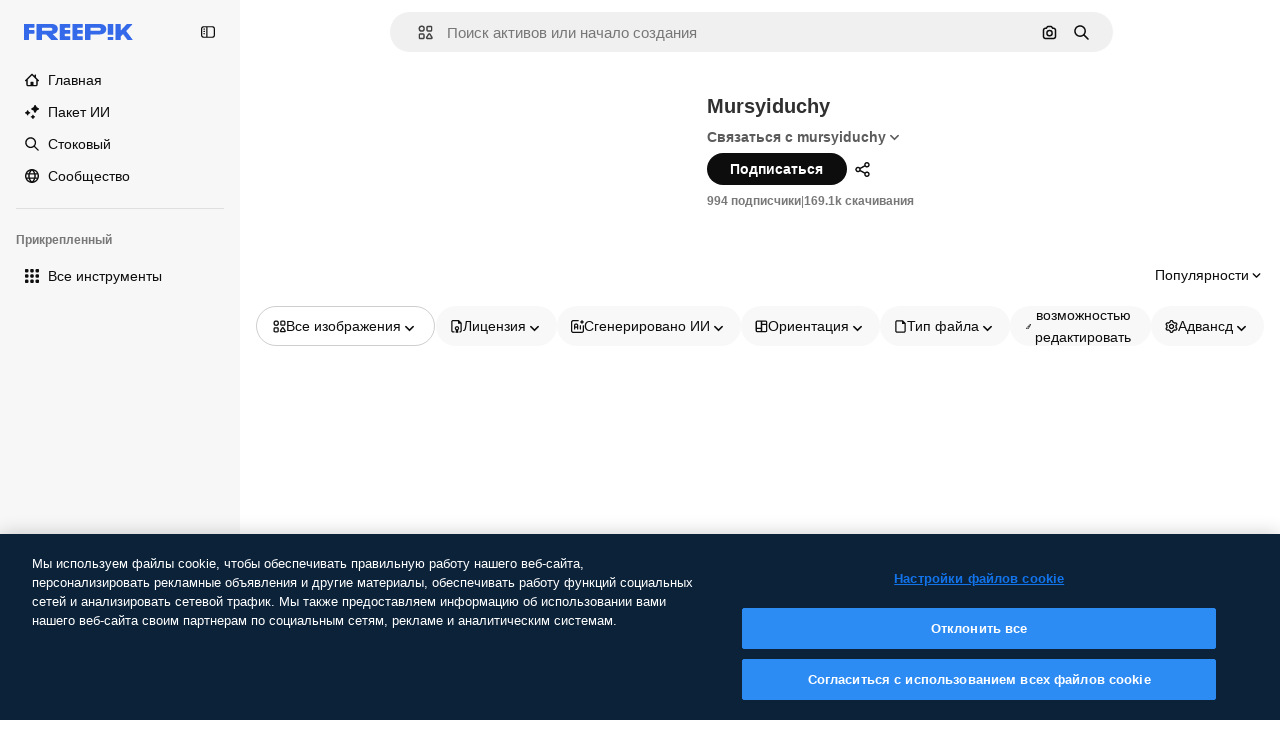

--- FILE ---
content_type: text/html; charset=utf-8
request_url: https://ru.freepik.com/author/mursyiduchy
body_size: 88474
content:
<!DOCTYPE html><html class="bg-surface-0" lang="ru"><head><meta charSet="utf-8"/><meta name="viewport" content="width=device-width, initial-scale=1.0, maximum-scale=1.0" class="jsx-2374894453"/><title>Авторское портфолио Mursyiduchy | Freepik</title><meta name="description" content="Откройте для себя все графические ресурсы, созданные Mursyiduchy. Изображения, шаблоны, видео, шрифты и многое другое."/><meta property="og:title" content="Авторское портфолио Mursyiduchy | Freepik"/><meta property="og:description" content="Откройте для себя все графические ресурсы, созданные Mursyiduchy. Изображения, шаблоны, видео, шрифты и многое другое."/><meta property="og:type" content="article"/><meta property="og:url" content="https://ru.freepik.com/author/mursyiduchy"/><meta property="og:image" content="https://cdn-front.freepik.com/meta-tags-social/og-freepik-home-en.png?w=1200&amp;h=675"/><meta property="og:image:width" content="1200"/><meta property="og:image:height" content="675"/><meta property="og:image:alt" content="Авторское портфолио Mursyiduchy | Freepik"/><meta property="og:site_name" content="Freepik"/><meta property="fb:admins" content="1031507953"/><meta property="twitter:card" content="summary_large_image"/><meta property="twitter:site" content="@freepik"/><meta property="twitter:creator" content="@freepik"/><meta property="twitter:title" content="Авторское портфолио Mursyiduchy | Freepik"/><meta property="twitter:image:src" content="https://cdn-front.freepik.com/meta-tags-social/og-freepik-home-en.png?w=1200&amp;h=675"/><meta property="twitter:url" content="https://ru.freepik.com/author/mursyiduchy"/><meta property="twitter:description" content="Откройте для себя все графические ресурсы, созданные Mursyiduchy. Изображения, шаблоны, видео, шрифты и многое другое."/><link rel="preconnect" href="https://img.freepik.com"/><link rel="preconnect" href="https://cdn-front.freepik.com"/><link rel="preconnect" href="https://static.cdnpk.net"/><link rel="dns-prefetch" href="https://img.freepik.com"/><meta name="p:domain_verify" content="fdda3a988da750af54ad90466dd90119"/><meta name="facebook-domain-verification" content="3oh58risl8zubokve93o200pvyihj0"/><meta name="robots" content="max-image-preview:large"/><meta name="lang" content="ru"/><link rel="canonical" href="https://ru.freepik.com/author/mursyiduchy"/><script id="gtm-script">
            window.dataLayer = window.dataLayer || [];
            (function() {
              try {
                var uid = document.cookie.split('; ').find(row => row.startsWith('UID='));
                if (uid) {
                  uid = uid.split('=')[1];
                  window.dataLayer.push({ user_id: uid });
                }
              } catch (error) {}
            })();
            (function(w,d,s,l,i){w[l]=w[l]||[];w[l].push({'gtm.start':
            new Date().getTime(),event:'gtm.js'});var f=d.getElementsByTagName(s)[0],
            j=d.createElement(s),dl=l!='dataLayer'?'&l='+l:'';j.async=true;j.src=
            'https://www.googletagmanager.com/gtm.js?id='+i+dl;f.parentNode.insertBefore(j,f);
            })(window,document,'script','dataLayer','GTM-NC7VC6W');
          </script><meta name="next-head-count" content="31"/><link rel="icon" href="https://cdn-front.freepik.com/favicons/favicon-96x96.png?w=96&amp;v=2" type="image/png" sizes="96x96"/><link rel="icon" href="https://cdn-front.freepik.com/favicons/favicon.svg?v=2" type="image/svg+xml"/><link rel="icon" href="https://cdn-front.freepik.com/favicons/favicon.ico?v=2"/><link rel="apple-touch-icon" sizes="180x180" href="https://cdn-front.freepik.com/favicons/apple-touch-icon.png?w=180&amp;v=2"/><link rel="preload" href="https://static.cdnpk.net/_next/static/media/e4af272ccee01ff0-s.p.woff2" as="font" type="font/woff2" crossorigin="anonymous" data-next-font="size-adjust"/><link rel="preload" href="https://static.cdnpk.net/_next/static/media/00693fede67104d8-s.p.woff2" as="font" type="font/woff2" crossorigin="anonymous" data-next-font="size-adjust"/><script id="theme-init-script" data-nscript="beforeInteractive">
  (function () {
    try {
      const theme = localStorage.getItem('fp:theme');
      if (theme === 'dark' || (theme !== 'light' && window.matchMedia('(prefers-color-scheme: dark)').matches)) {
        document.documentElement.classList.add('dark');
      } else {
        document.documentElement.classList.remove('dark');
      }
    } catch (_) {}
  })();
</script><script id="sidebar-init-script" data-nscript="beforeInteractive">
  function getCookieRaw(name){
    var cookies = document.cookie ? document.cookie.split('; ') : [];
    for (var i=0; i<cookies.length; i++){
      var parts = cookies[i].split('=');
      var key = parts.shift();
      if (key === name) return parts.join('=');
    }
    return null;
  }

  (function () {
    try {
      const menuState = JSON.parse(decodeURIComponent(getCookieRaw('sb-prefs')));
      document.documentElement.dataset.sidebarState = menuState.mode;
    } catch (_) {
    }
  })();
</script><script id="is-user-logged-init-script" data-nscript="beforeInteractive">
  function hasCookie(name){
    var cookies = document.cookie ? document.cookie.split('; ') : [];
    for (var i=0; i<cookies.length; i++){
      var parts = cookies[i].split('=');
      var key = parts.shift();
      if (key === name) return true;
    }
    return false;
  }

  function getCookieValue(name){
    var cookies = document.cookie ? document.cookie.split('; ') : [];
    for (var i=0; i<cookies.length; i++){
      var parts = cookies[i].split('=');
      var key = parts.shift();
      if (key === name) return parts.join('=');
    }
    return null;
  }

  (function () {
    try {
      const isUserLogged = hasCookie('FP_MBL');
      document.documentElement.dataset.isUserLogged = isUserLogged;
    } catch (_) {
    }
  })();
</script><link rel="preload" href="https://static.cdnpk.net/_next/static/css/120b392a088b3090.css" as="style"/><link rel="stylesheet" href="https://static.cdnpk.net/_next/static/css/120b392a088b3090.css" data-n-g=""/><link rel="preload" href="https://static.cdnpk.net/_next/static/css/ef46db3751d8e999.css" as="style"/><link rel="stylesheet" href="https://static.cdnpk.net/_next/static/css/ef46db3751d8e999.css" data-n-p=""/><link rel="preload" href="https://static.cdnpk.net/_next/static/css/a808a34e3d9a2a06.css" as="style"/><link rel="stylesheet" href="https://static.cdnpk.net/_next/static/css/a808a34e3d9a2a06.css" data-n-p=""/><link rel="preload" href="https://static.cdnpk.net/_next/static/css/a62fc6a3d7a32447.css" as="style"/><link rel="stylesheet" href="https://static.cdnpk.net/_next/static/css/a62fc6a3d7a32447.css"/><noscript data-n-css=""></noscript><script defer="" nomodule="" src="https://static.cdnpk.net/_next/static/chunks/polyfills-42372ed130431b0a.js"></script><script src="https://cdn-ukwest.onetrust.com/scripttemplates/otSDKStub.js" data-domain-script="c56d9473-676e-4c51-be81-d139971a9aae" defer="" data-nscript="beforeInteractive"></script><script defer="" src="https://static.cdnpk.net/_next/static/chunks/9041-46d01252a266b360.js"></script><script defer="" src="https://static.cdnpk.net/_next/static/chunks/5048-cba1fbb2417e41aa.js"></script><script defer="" src="https://static.cdnpk.net/_next/static/chunks/9762-a34f0b9f4c652cd7.js"></script><script defer="" src="https://static.cdnpk.net/_next/static/chunks/8984-f0f16e37be47d235.js"></script><script defer="" src="https://static.cdnpk.net/_next/static/chunks/7633-8c3eb79ef95bd343.js"></script><script defer="" src="https://static.cdnpk.net/_next/static/chunks/9524-5111d11d286f55fe.js"></script><script defer="" src="https://static.cdnpk.net/_next/static/chunks/4494-9f7435b4ffab8c83.js"></script><script defer="" src="https://static.cdnpk.net/_next/static/chunks/8361-781586bf08224e53.js"></script><script defer="" src="https://static.cdnpk.net/_next/static/chunks/9282-2a022ca12f45f263.js"></script><script defer="" src="https://static.cdnpk.net/_next/static/chunks/6543.8badf3b46af3883d.js"></script><script defer="" src="https://static.cdnpk.net/_next/static/chunks/8780.7bc79c2e0abab4a7.js"></script><script defer="" src="https://static.cdnpk.net/_next/static/chunks/2074.61e95554c71d2cfd.js"></script><script defer="" src="https://static.cdnpk.net/_next/static/chunks/8834.d0614ede78022329.js"></script><script src="https://static.cdnpk.net/_next/static/chunks/webpack-e579bdec6e77a3c7.js" defer=""></script><script src="https://static.cdnpk.net/_next/static/chunks/framework-235d946df266af2e.js" defer=""></script><script src="https://static.cdnpk.net/_next/static/chunks/main-a6492cfe9ebed4c6.js" defer=""></script><script src="https://static.cdnpk.net/_next/static/chunks/pages/_app-9ff310b7edebfae6.js" defer=""></script><script src="https://static.cdnpk.net/_next/static/chunks/679-cf03cdd0b2cc2f03.js" defer=""></script><script src="https://static.cdnpk.net/_next/static/chunks/5817-17e4c5d502e42a3a.js" defer=""></script><script src="https://static.cdnpk.net/_next/static/chunks/5357-2d17ab28f01260c1.js" defer=""></script><script src="https://static.cdnpk.net/_next/static/chunks/6324-21dcf91487e9dba1.js" defer=""></script><script src="https://static.cdnpk.net/_next/static/chunks/3599-306c6a306b51aa9e.js" defer=""></script><script src="https://static.cdnpk.net/_next/static/chunks/7092-cec4d35b5d99711b.js" defer=""></script><script src="https://static.cdnpk.net/_next/static/chunks/9856-07e481816b24669f.js" defer=""></script><script src="https://static.cdnpk.net/_next/static/chunks/7763-2067232e88eb045c.js" defer=""></script><script src="https://static.cdnpk.net/_next/static/chunks/8115-d2654709371156c0.js" defer=""></script><script src="https://static.cdnpk.net/_next/static/chunks/3137-4e17b7538148e781.js" defer=""></script><script src="https://static.cdnpk.net/_next/static/chunks/3065-d4ab3fcd2fe03ddb.js" defer=""></script><script src="https://static.cdnpk.net/_next/static/chunks/7452-32ed0f90552f2840.js" defer=""></script><script src="https://static.cdnpk.net/_next/static/chunks/7436-a4a11ad745267e96.js" defer=""></script><script src="https://static.cdnpk.net/_next/static/chunks/1821-d13f4555f041ef90.js" defer=""></script><script src="https://static.cdnpk.net/_next/static/chunks/5239-3c3e0e5173813e56.js" defer=""></script><script src="https://static.cdnpk.net/_next/static/chunks/5929-aa72a5aac0d567b6.js" defer=""></script><script src="https://static.cdnpk.net/_next/static/chunks/8523-8a2a5179b37d26fa.js" defer=""></script><script src="https://static.cdnpk.net/_next/static/chunks/2853-f1d78b2eb9a67697.js" defer=""></script><script src="https://static.cdnpk.net/_next/static/chunks/pages/author/%5BauthorSlug%5D-69da60c714038e6e.js" defer=""></script><script src="https://static.cdnpk.net/_next/static/rD3NbS7ROZ2wfz6wM5J62/_buildManifest.js" defer=""></script><script src="https://static.cdnpk.net/_next/static/rD3NbS7ROZ2wfz6wM5J62/_ssgManifest.js" defer=""></script><style id="__jsx-2374894453">body{--font-sans:var(--_otnfkq1n);--font-alternate:var(--_otnfkq1n)}</style></head><body class="_otnfkq0"><div id="__next"><div class="relative grid grid-cols-1 bg-surface-0 text-surface-foreground-0 sm:grid-cols-[auto_minmax(0,1fr)]"><div class="h-full transition-[width] duration-100 ease-in-out sm:sticky sm:left-0 sm:top-0 sm:w-16 xl:sidebar-anchored:w-[240px] xl:sidebar-floating:w-16 hidden sm:block xl:w-[240px]"><nav aria-label="Sidebar" class="fixed size-full bg-surface-1 sm:z-[2] sm:h-dvh translate-x-full sm:sticky sm:left-0 sm:top-0 sm:translate-x-0"><div data-sidebar-safezone="true" class="flex h-full flex-col justify-stretch"><div class="sticky top-0 z-10 flex h-16 shrink-0 items-center justify-between px-4 sm:h-4 xl:h-16"><div class="pl-2 sm:hidden sm:sidebar-floating:hidden xl:block"><a id="logo-:R2m9kq6:" class="text-surface-accent-0 dark:text-white" aria-label="Freepik" href="https://ru.freepik.com"><span class="_1uvu8nb0">Freepik</span><svg width="160" height="44" fill="#1273EB" class="$block $h-[16px] $w-[109px]" aria-labelledby="logo-:R2m9kq6:" viewBox="0 0 109 16" xmlns="http://www.w3.org/2000/svg"><path d="M28.6279 10.0932C28.5821 10.0476 28.6126 9.95621 28.689 9.95621H28.9947H29.01C31.6235 9.69741 33.8091 8.0076 33.8091 5.02378C33.8091 1.58325 31.0274 0 27.8331 0H12.901C12.7023 0 12.5342 0.167458 12.5342 0.365365V15.6194C12.5342 15.8173 12.7023 15.9847 12.901 15.9847H17.6695C17.8682 15.9847 18.0363 15.8173 18.0363 15.6194V10.7478C18.0363 10.5499 18.2044 10.3825 18.4031 10.3825H21.5057C21.9336 10.3825 22.3463 10.5652 22.6367 10.8849L27.0537 15.8477C27.1454 15.8934 27.2371 15.9239 27.3288 15.9695H33.6257C33.9466 15.9695 34.1147 15.5889 33.8855 15.3606L28.6279 10.0932ZM26.641 6.82016H18.3878C18.1891 6.82016 18.021 6.6527 18.021 6.45479V4.14081C18.021 3.94291 18.1891 3.77544 18.3878 3.77544H26.5188C27.6803 3.77544 28.4445 4.33872 28.4445 5.25213C28.4445 6.28733 27.7414 6.82016 26.641 6.82016Z"></path><path d="M88.9058 0.015625H84.1373C83.9386 0.015625 83.7705 0.183083 83.7705 0.38099V10.5047C83.7705 10.7026 83.9386 10.87 84.1373 10.87H88.9058C89.1045 10.87 89.2726 10.7026 89.2726 10.5047V0.38099C89.2573 0.183083 89.1045 0.015625 88.9058 0.015625Z"></path><path d="M88.9058 13.0156H84.1373C83.9386 13.0156 83.7705 13.1831 83.7705 13.381V15.6341C83.7705 15.832 83.9386 15.9994 84.1373 15.9994H88.9058C89.1045 15.9994 89.2726 15.832 89.2726 15.6341V13.381C89.2573 13.1831 89.1045 13.0156 88.9058 13.0156Z"></path><path d="M108.53 15.5132L102.401 7.4295C102.264 7.24682 102.279 7.00324 102.432 6.83578L108.225 0.502776C108.393 0.320094 108.255 0.0308495 108.011 0.0308495H102.997C102.86 0.0308495 102.738 0.0917438 102.646 0.183085L97.0521 6.30296C97.0369 6.31818 97.0063 6.3334 96.9757 6.3334H96.777C96.7312 6.3334 96.6853 6.28773 96.6853 6.24206V0.350541C96.6853 0.167858 96.5325 0.015625 96.3491 0.015625H91.764C91.5806 0.015625 91.4277 0.167858 91.4277 0.350541V15.635C91.4277 15.8025 91.5653 15.9395 91.7334 15.9395H96.3644C96.5325 15.9395 96.67 15.8025 96.67 15.635V12.7882C96.67 12.6664 96.7159 12.5598 96.7923 12.4685L98.825 10.3068C98.825 10.3068 98.8403 10.2763 98.8862 10.2763C98.932 10.2763 99.1307 10.2763 99.1613 10.2763C99.1919 10.2763 99.2224 10.3068 99.2224 10.3068L103.318 15.7568C103.41 15.8786 103.548 15.9395 103.701 15.9395H108.301C108.545 15.9395 108.668 15.6807 108.53 15.5132Z"></path><path d="M41.2214 3.66928H45.8829C46.0816 3.66928 46.2497 3.50182 46.2497 3.30392V0.38099C46.2497 0.183083 46.0816 0.015625 45.8829 0.015625H36.2389C36.0402 0.015625 35.8721 0.183083 35.8721 0.38099V15.635C35.8721 15.8329 36.0402 16.0004 36.2389 16.0004H45.8829C46.0816 16.0004 46.2497 15.8329 46.2497 15.635V12.7121C46.2497 12.5142 46.0816 12.3467 45.8829 12.3467H41.1908C40.9921 12.3467 40.824 12.1793 40.824 11.9813V10.0784C40.824 9.86527 41.0074 9.68259 41.2214 9.68259H45.8829C46.0816 9.68259 46.2497 9.51513 46.2497 9.31723V6.45519C46.2497 6.25729 46.0816 6.08983 45.8829 6.08983H41.2214C41.0074 6.08983 40.824 5.90714 40.824 5.69401V4.04987C40.824 3.83674 41.0074 3.66928 41.2214 3.66928Z"></path><path d="M53.7546 3.66928H58.4161C58.6148 3.66928 58.7829 3.50182 58.7829 3.30392V0.38099C58.7829 0.183083 58.6148 0.015625 58.4161 0.015625H48.7721C48.5734 0.015625 48.4053 0.183083 48.4053 0.38099V15.635C48.4053 15.8329 48.5734 16.0004 48.7721 16.0004H58.4161C58.6148 16.0004 58.7829 15.8329 58.7829 15.635V12.7121C58.7829 12.5142 58.6148 12.3467 58.4161 12.3467H53.724C53.5253 12.3467 53.3572 12.1793 53.3572 11.9813V10.0784C53.3572 9.86527 53.5406 9.68259 53.7546 9.68259H58.4161C58.6148 9.68259 58.7829 9.51513 58.7829 9.31723V6.45519C58.7829 6.25729 58.6148 6.08983 58.4161 6.08983H53.7546C53.5406 6.08983 53.3572 5.90714 53.3572 5.69401V4.04987C53.3572 3.83674 53.5406 3.66928 53.7546 3.66928Z"></path><path d="M5.35124 3.66928H10.0128C10.2115 3.66928 10.3796 3.50182 10.3796 3.30392V0.38099C10.3796 0.183083 10.2115 0.015625 10.0128 0.015625H0.368765C0.170077 0.015625 0.00195312 0.183083 0.00195312 0.38099V15.635C0.00195312 15.8329 0.170077 16.0004 0.368765 16.0004H4.58706C4.78575 16.0004 4.95387 15.8329 4.95387 15.635V10.0936C4.95387 9.88049 5.13727 9.69781 5.35124 9.69781H10.0128C10.2115 9.69781 10.3796 9.53035 10.3796 9.33245V6.47042C10.3796 6.27251 10.2115 6.10505 10.0128 6.10505H5.35124C5.13727 6.10505 4.95387 5.92237 4.95387 5.70924V4.06509C4.95387 3.83674 5.12199 3.66928 5.35124 3.66928Z"></path><path d="M75.7474 0.015625H61.3043C61.1056 0.015625 60.9375 0.183083 60.9375 0.38099V15.635C60.9375 15.8329 61.1056 16.0004 61.3043 16.0004H66.0728C66.2715 16.0004 66.4396 15.8329 66.4396 15.635V10.596C66.4396 10.4894 66.516 10.4133 66.623 10.4133H67.3108H75.7627C79.4307 10.4133 82.2124 8.51037 82.2124 5.14596C82.2124 1.65977 79.4308 0.015625 75.7474 0.015625ZM75.0596 6.82056H66.8064C66.6077 6.82056 66.4396 6.6531 66.4396 6.45519V4.14121C66.4396 3.94331 66.6077 3.77584 66.8064 3.77584H74.9374C76.0989 3.77584 76.8631 4.33912 76.8631 5.25253C76.8631 6.28773 76.1448 6.82056 75.0596 6.82056Z"></path></svg></a></div><button aria-label="Toggle sidebar" class="flex items-center rounded-lg  p-[9px] transition-all duration-150 ease-out hover:bg-surface-2 sm:hidden xl:flex"><svg xmlns="http://www.w3.org/2000/svg" viewBox="0 0 18 18" width="16" height="16" aria-hidden="true" class="$w-[1em] $h-[1em] $fill-current $text-lg size-[14px] text-surface-foreground-0"><path d="M14.25 1.5H3.75A3.754 3.754 0 0 0 0 5.25v7.5a3.754 3.754 0 0 0 3.75 3.75h10.5A3.754 3.754 0 0 0 18 12.75v-7.5a3.754 3.754 0 0 0-3.75-3.75M1.5 12.75v-7.5C1.5 4.01 2.51 3 3.75 3h3v12h-3c-1.24 0-2.25-1.01-2.25-2.25m15 0c0 1.24-1.01 2.25-2.25 2.25h-6V3h6c1.24 0 2.25 1.01 2.25 2.25zM5.25 8.25A.75.75 0 0 1 4.5 9h-.75a.75.75 0 1 1 0-1.5h.75a.75.75 0 0 1 .75.75m0 3a.75.75 0 0 1-.75.75h-.75a.75.75 0 1 1 0-1.5h.75a.75.75 0 0 1 .75.75M3 5.25a.75.75 0 0 1 .75-.75h.75a.75.75 0 1 1 0 1.5h-.75A.75.75 0 0 1 3 5.25"></path></svg></button></div><div dir="ltr" class="flex-1 overflow-hidden pl-4 pr-2" style="position:relative;--radix-scroll-area-corner-width:0px;--radix-scroll-area-corner-height:0px"><style>[data-radix-scroll-area-viewport]{scrollbar-width:none;-ms-overflow-style:none;-webkit-overflow-scrolling:touch;}[data-radix-scroll-area-viewport]::-webkit-scrollbar{display:none}</style><div data-radix-scroll-area-viewport="" class="size-full pr-2" style="overflow-x:hidden;overflow-y:hidden"><div style="min-width:100%;display:table"><div class="flex flex-col gap-1"><div class="h-8 hidden is-user-logged:block"></div><a aria-label="Главная" data-cy="sidebar-home-link" class="flex h-10 items-center gap-1 rounded-lg text-sm text-surface-foreground-0 hover:bg-surface-2 sm:h-8 w-full sm:w-8 xl:w-full" href="https://ru.freepik.com/"><div class="flex w-8 items-center justify-center"><svg xmlns="http://www.w3.org/2000/svg" viewBox="-49 141 512 512" width="16" height="16" aria-hidden="true" class="$w-[1em] $h-[1em] $fill-current $text-lg size-[14px]"><path d="M455.678 404.322 352 300.644V216c0-13.807-11.193-25-25-25s-25 11.193-25 25v34.645l-77.322-77.322c-9.764-9.763-25.592-9.763-35.355 0l-231 231A25 25 0 0 0-24 447H1v126c0 30.327 24.673 55 55 55h302c30.327 0 55-24.673 55-55V447h25a25 25 0 0 0 17.678-42.678M363 573c0 2.757-2.243 5-5 5h-96v-95c0-13.807-11.193-25-25-25h-60c-13.807 0-25 11.193-25 25v95H56c-2.757 0-5-2.243-5-5V382.355l156-156 156 156z"></path></svg></div><span class="inline sm:hidden sm:sidebar-floating:hidden xl:inline">Главная</span></a><a href="/ai#from_element=mainmenu" class="flex h-10 items-center gap-1 rounded-lg text-sm text-surface-foreground-0 hover:bg-surface-2 sm:h-8 w-full sm:w-8 xl:w-full" aria-label="Пакет ИИ" data-cy="sidebar-aisuite-link"><div class="flex w-8 items-center justify-center"><svg xmlns="http://www.w3.org/2000/svg" viewBox="0 0 24 24" width="16" height="16" aria-hidden="true" class="$w-[1em] $h-[1em] $fill-current $text-lg size-[14px]"><path d="M19.802 3.414 18.7.914c-.538-1.219-2.269-1.219-2.806 0l-1.102 2.5a1.53 1.53 0 0 1-.784.784l-2.5 1.102c-1.22.538-1.22 2.269 0 2.806l2.5 1.102c.35.154.63.434.784.784l1.102 2.5c.537 1.22 2.268 1.22 2.806 0l1.102-2.5c.154-.35.434-.63.784-.784l2.5-1.102c1.219-.537 1.219-2.268 0-2.806l-2.5-1.102a1.53 1.53 0 0 1-.784-.784M5.442 9.52l.74 1.678c.103.235.291.423.526.527l1.677.74c.82.36.82 1.522 0 1.883l-1.677.74a1.03 1.03 0 0 0-.527.526l-.74 1.678c-.36.819-1.522.819-1.883 0l-.74-1.678a1.03 1.03 0 0 0-.526-.526l-1.678-.74c-.819-.36-.819-1.523 0-1.884l1.678-.74c.235-.103.423-.291.526-.526l.74-1.678c.36-.818 1.523-.818 1.884 0m8.925 7.574.608 1.382c.086.193.24.348.434.433l1.382.61a.848.848 0 0 1 0 1.55l-1.382.61a.85.85 0 0 0-.434.433l-.608 1.381a.848.848 0 0 1-1.551 0l-.61-1.381a.85.85 0 0 0-.433-.434l-1.381-.609a.848.848 0 0 1 0-1.55l1.381-.61a.85.85 0 0 0 .434-.433l.609-1.382a.848.848 0 0 1 1.55 0z"></path></svg></div><span class="inline sm:hidden sm:sidebar-floating:hidden xl:inline">Пакет ИИ</span></a><a aria-label="Стоковый" data-cy="sidebar-stock-link" class="flex h-10 items-center gap-1 rounded-lg text-sm text-surface-foreground-0 hover:bg-surface-2 sm:h-8 w-full sm:w-8 xl:w-full" href="https://ru.freepik.com/%D1%81%D1%82%D0%BE%D0%BA#from_element=mainmenu"><div class="flex items-center gap-1"><svg xmlns="http://www.w3.org/2000/svg" viewBox="-49 141 512 512" width="16" height="16" aria-hidden="true" class="$w-[1em] $h-[1em] $fill-current $text-lg flex size-[14px] w-8 items-center justify-center"><path d="M448.178 602.822 316.426 471.071c26.355-33.88 42.074-76.422 42.074-122.571 0-110.28-89.72-200-200-200s-200 89.72-200 200 89.72 200 200 200c46.149 0 88.691-15.719 122.571-42.074l131.751 131.751c4.882 4.882 11.28 7.323 17.678 7.323s12.796-2.441 17.678-7.322c9.762-9.763 9.762-25.593 0-35.356M8.5 348.5c0-82.71 67.29-150 150-150s150 67.29 150 150-67.29 150-150 150-150-67.29-150-150"></path></svg><p class="inline sidebar-floating:hidden sm:hidden xl:inline">Стоковый</p></div></a><div class="sr-only"><div class="flex flex-col"><div class="group flex h-8 w-full items-center gap-[6px] sm:h-auto"><a data-gtm-event="main_menu" class="flex items-center text-sm text-surface-foreground-4 hover:text-surface-foreground-0" href="https://ru.freepik.com/%D1%81%D1%82%D0%BE%D0%BA#from_element=mainmenu"><span class="flex items-center gap-2"><h3 class="group mb-2 hidden items-center gap-2 text-lg font-semibold text-surface-foreground-0 sm:flex">Стоковый<svg xmlns="http://www.w3.org/2000/svg" viewBox="-49 141 512 512" width="16" height="16" aria-hidden="true" class="$w-[1em] $h-[1em] $fill-current $text-md hidden group-hover:block"><path d="m226.644 397-92.322 92.322c-9.763 9.763-9.763 25.592 0 35.355s25.592 9.763 35.355 0l110-110C284.559 409.797 287 403.398 287 397s-2.441-12.796-7.322-17.678l-110-110c-9.764-9.763-25.592-9.763-35.355 0s-9.763 25.592 0 35.355z"></path></svg></h3></span></a></div><div class="grid grid-cols-2 gap-6 pb-4 sm:grid-cols-2 lg:grid-cols-4"><div class="flex flex-col space-y-2"><div class="flex h-10 flex-row items-center gap-2 border-b border-surface-border-alpha-0 py-[10px]"><svg xmlns="http://www.w3.org/2000/svg" viewBox="0 0 12 12" width="16" height="16" aria-hidden="true" class="$w-[1em] $h-[1em] $fill-current $text-lg size-[12px] text-surface-foreground-0"><g fill-rule="evenodd" clip-path="url(#picture_svg__a)" clip-rule="evenodd"><path d="M9.773 4.09c0 1.13-.92 2.05-2.05 2.05-1.131 0-2.051-.92-2.051-2.05 0-1.131.92-2.05 2.05-2.05 1.131 0 2.051.919 2.051 2.05m-1.171 0a.88.88 0 0 0-1.758 0 .88.88 0 0 0 1.758 0"></path><path d="M1.523 0h8.954C11.317 0 12 .683 12 1.523v8.954c0 .84-.683 1.523-1.523 1.523H1.523C.683 12 0 11.317 0 10.477V1.523C0 .683.683 0 1.523 0m8.954 1.172H1.523a.35.35 0 0 0-.351.351v5.763l2.181-2.142a.586.586 0 0 1 .826.005l3.39 3.404 1.473-1.517a.586.586 0 0 1 .838-.004l.948.964V1.523a.35.35 0 0 0-.351-.351m-8.954 9.656h8.954a.35.35 0 0 0 .351-.351v-.81L9.465 8.281l-1.47 1.515a.586.586 0 0 1-.836.005l-3.4-3.414-2.587 2.54v1.549c0 .193.158.351.351.351"></path></g><defs><clipPath id="picture_svg__a"><path d="M0 0h12v12H0z"></path></clipPath></defs></svg><h4 class="text-xs font-medium uppercase text-surface-foreground-0">Изображение</h4></div><div class="flex flex-col gap-2"><div class="group flex h-8 w-full items-center gap-[6px] sm:h-auto"><a data-option="sidebar.images" data-gtm-event="main_menu" class="flex items-center text-sm text-surface-foreground-4 hover:text-surface-foreground-0" href="https://ru.freepik.com/%D0%B8%D0%B7%D0%BE%D0%B1%D1%80%D0%B0%D0%B6%D0%B5%D0%BD%D0%B8%D1%8F#from_element=mainmenu"><span class="flex items-center gap-2">Все изображения</span></a></div><div class="group flex h-8 w-full items-center gap-[6px] sm:h-auto"><a data-option="sidebar.vectors" data-gtm-event="main_menu" class="flex items-center text-sm text-surface-foreground-4 hover:text-surface-foreground-0" href="https://ru.freepik.com/vectors#from_element=mainmenu"><span class="flex items-center gap-2">Векторы</span></a></div><div class="group flex h-8 w-full items-center gap-[6px] sm:h-auto"><a data-option="sidebar.photos" data-gtm-event="main_menu" class="flex items-center text-sm text-surface-foreground-4 hover:text-surface-foreground-0" href="https://ru.freepik.com/photos#from_element=mainmenu"><span class="flex items-center gap-2">Фотографии</span></a></div><div class="group flex h-8 w-full items-center gap-[6px] sm:h-auto"><a data-option="sidebar.illustrations" data-gtm-event="main_menu" class="flex items-center text-sm text-surface-foreground-4 hover:text-surface-foreground-0" href="https://ru.freepik.com/%D0%B8%D0%BB%D0%BB%D1%8E%D1%81%D1%82%D1%80%D0%B0%D1%86%D0%B8%D0%B8#from_element=mainmenu"><span class="flex items-center gap-2">Иллюстрации</span></a></div><div class="group flex h-8 w-full items-center gap-[6px] sm:h-auto"><a data-option="sidebar.icons" data-gtm-event="main_menu" class="flex items-center text-sm text-surface-foreground-4 hover:text-surface-foreground-0" href="https://ru.freepik.com/icons#from_element=mainmenu"><span class="flex items-center gap-2">Иконки</span></a></div><div class="group flex h-8 w-full items-center gap-[6px] sm:h-auto"><a data-option="sidebar.3d-models" data-gtm-event="main_menu" class="flex items-center text-sm text-surface-foreground-4 hover:text-surface-foreground-0" href="https://ru.freepik.com/3d-%D0%BC%D0%BE%D0%B4%D0%B5%D0%BB%D0%B8#from_element=mainmenu"><span class="flex items-center gap-2">3D</span></a></div></div></div><div class="flex flex-col space-y-2"><div class="flex h-10 flex-row items-center gap-2 border-b border-surface-border-alpha-0 py-[10px]"><svg xmlns="http://www.w3.org/2000/svg" viewBox="0 0 14 14" width="16" height="16" aria-hidden="true" class="$w-[1em] $h-[1em] $fill-current $text-lg size-[12px] text-surface-foreground-0"><path d="M12.223.684H1.777A1.78 1.78 0 0 0 0 2.46v6.617c0 .98.797 1.777 1.777 1.777h10.446A1.78 1.78 0 0 0 14 9.079V2.461A1.78 1.78 0 0 0 12.223.684m.41 8.394a.41.41 0 0 1-.41.41H1.777a.41.41 0 0 1-.41-.41V2.461a.41.41 0 0 1 .41-.41h10.446a.41.41 0 0 1 .41.41zM14 12.633a.684.684 0 0 1-.684.683H.684a.684.684 0 1 1 0-1.367h12.632c.378 0 .684.306.684.684M8.914 5.797c0 .24-.125.462-.33.586L6.176 7.832a.684.684 0 0 1-1.036-.586V4.348a.684.684 0 0 1 1.036-.586l2.406 1.45c.206.123.331.345.331.585"></path></svg><h4 class="text-xs font-medium uppercase text-surface-foreground-0">Видео</h4></div><div class="flex flex-col gap-2"><div class="group flex h-8 w-full items-center gap-[6px] sm:h-auto"><a data-option="sidebar.videos" data-gtm-event="main_menu" class="flex items-center text-sm text-surface-foreground-4 hover:text-surface-foreground-0" href="https://ru.freepik.com/videos#from_element=mainmenu"><span class="flex items-center gap-2">Видео</span></a></div><div class="group flex h-8 w-full items-center gap-[6px] sm:h-auto"><a data-option="sidebar.video-templates" data-gtm-event="main_menu" class="flex items-center text-sm text-surface-foreground-4 hover:text-surface-foreground-0" href="https://ru.freepik.com/%D0%B2%D0%B8%D0%B4%D0%B5%D0%BE%D1%88%D0%B0%D0%B1%D0%BB%D0%BE%D0%BD%D1%8B#from_element=mainmenu"><span class="flex items-center gap-2">Видеошаблоны</span></a></div><div class="group flex h-8 w-full items-center gap-[6px] sm:h-auto"><a data-option="sidebar.motion-graphics" data-gtm-event="main_menu" class="flex items-center text-sm text-surface-foreground-4 hover:text-surface-foreground-0" href="https://ru.freepik.com/motion-graphics#from_element=mainmenu"><span class="flex items-center gap-2">Моушн-дизайн</span></a></div></div></div><div class="flex flex-col space-y-2"><div class="flex h-10 flex-row items-center gap-2 border-b border-surface-border-alpha-0 py-[10px]"><svg xmlns="http://www.w3.org/2000/svg" viewBox="0 0 12 14" width="16" height="16" aria-hidden="true" class="$w-[1em] $h-[1em] $fill-current $text-lg size-[12px] text-surface-foreground-0"><path d="M3.333.333C3.702.333 4 .632 4 1v12a.667.667 0 1 1-1.333 0V1c0-.368.298-.667.666-.667m8 1.334c.368 0 .667.298.667.666v9.334a.667.667 0 0 1-1.333 0V2.333c0-.368.298-.666.666-.666M6 2.333c.368 0 .667.299.667.667v8a.667.667 0 1 1-1.334 0V3c0-.368.299-.667.667-.667m2.667 1.334c.368 0 .666.298.666.666v5.334a.667.667 0 1 1-1.333 0V4.333c0-.368.298-.666.667-.666M.667 5c.368 0 .666.299.666.667v2.666a.667.667 0 1 1-1.333 0V5.667C0 5.299.298 5 .667 5"></path></svg><h4 class="text-xs font-medium uppercase text-surface-foreground-0">Аудио</h4></div><div class="flex flex-col gap-2"><div class="group flex h-8 w-full items-center gap-[6px] sm:h-auto"><a data-option="sidebar.sound-effects" data-gtm-event="main_menu" class="flex items-center text-sm text-surface-foreground-4 hover:text-surface-foreground-0" href="https://www.freepik.com/audio/sound-effects#from_element=mainmenu"><span class="flex items-center gap-2">Звуковые эффекты</span></a></div><div class="group flex h-8 w-full items-center gap-[6px] sm:h-auto"><a data-option="sidebar.pikaso-audio" data-gtm-event="main_menu" class="flex items-center text-sm text-surface-foreground-4 hover:text-surface-foreground-0" href="https://www.freepik.com/audio/music#from_element=mainmenu"><span class="flex items-center gap-2">Музыка</span></a></div></div></div><div class="flex flex-col space-y-2"><div class="flex h-10 flex-row items-center gap-2 border-b border-surface-border-alpha-0 py-[10px]"><svg xmlns="http://www.w3.org/2000/svg" viewBox="0 0 24 24" width="16" height="16" aria-hidden="true" class="$w-[1em] $h-[1em] $fill-current $text-lg size-[12px] text-surface-foreground-0"><path d="M11.578 19.688H3.281a.7.7 0 0 1-.703-.704V7.687h18.375V12a1.172 1.172 0 0 0 2.344 0V3.703A3.053 3.053 0 0 0 20.25.656H3.281A3.053 3.053 0 0 0 .234 3.703v15.281a3.053 3.053 0 0 0 3.047 3.047h8.297a1.172 1.172 0 0 0 0-2.343M3.281 3H20.25c.39 0 .703.314.703.703v1.64H2.578v-1.64c0-.389.314-.703.703-.703"></path><path d="m22.875 17.48-7.106-7.107a1.17 1.17 0 0 0-.83-.342h-3.314c-.647 0-1.172.525-1.172 1.172v3.314c0 .31.122.61.342.83l7.107 7.106c.576.577 1.34.89 2.156.89.815 0 1.58-.318 2.156-.89l.661-.66c.577-.577.89-1.341.89-2.157s-.318-1.58-.89-2.156m-1.66 2.653-.66.66a.703.703 0 0 1-.994 0l-6.764-6.759v-1.659h1.66l6.763 6.764c.132.131.207.31.207.497a.74.74 0 0 1-.211.497"></path></svg><h4 class="text-xs font-medium uppercase text-surface-foreground-0">Дизайн</h4></div><div class="flex flex-col gap-2"><div class="group flex h-8 w-full items-center gap-[6px] sm:h-auto"><a data-option="sidebar.templates" data-gtm-event="main_menu" class="flex items-center text-sm text-surface-foreground-4 hover:text-surface-foreground-0" href="https://ru.freepik.com/templates#from_element=mainmenu"><span class="flex items-center gap-2">Шаблоны</span></a></div><div class="group flex h-8 w-full items-center gap-[6px] sm:h-auto"><a data-option="sidebar.mockups" data-gtm-event="main_menu" class="flex items-center text-sm text-surface-foreground-4 hover:text-surface-foreground-0" href="https://ru.freepik.com/%D0%BC%D0%BE%D0%BA%D0%B0%D0%BF%D1%8B#from_element=mainmenu"><span class="flex items-center gap-2">Макеты</span></a></div><div class="group flex h-8 w-full items-center gap-[6px] sm:h-auto"><a data-option="sidebar.fonts" data-gtm-event="main_menu" class="flex items-center text-sm text-surface-foreground-4 hover:text-surface-foreground-0" href="https://ru.freepik.com/%D1%88%D1%80%D0%B8%D1%84%D1%82%D1%8B#from_element=mainmenu"><span class="flex items-center gap-2">Шрифты</span></a></div><div class="group flex h-8 w-full items-center gap-[6px] sm:h-auto"><a data-option="sidebar.psd" data-gtm-event="main_menu" class="flex items-center text-sm text-surface-foreground-4 hover:text-surface-foreground-0" href="https://ru.freepik.com/psd#from_element=mainmenu"><span class="flex items-center gap-2">Файл PSD</span></a></div></div></div></div></div></div><a href="/pikaso/community#from_element=mainmenu" class="flex h-10 items-center gap-1 rounded-lg text-sm text-surface-foreground-0 hover:bg-surface-2 sm:h-8 w-full sm:w-8 xl:w-full" aria-label="Сообщество" data-cy="sidebar-community-link"><div class="flex w-8 items-center justify-center"><svg xmlns="http://www.w3.org/2000/svg" viewBox="-49 141 512 512" width="16" height="16" aria-hidden="true" class="$w-[1em] $h-[1em] $fill-current $text-lg size-[14px]"><path d="M388.02 215.98C339.667 167.629 275.38 141 207 141S74.333 167.629 25.98 215.98C-22.371 264.332-49 328.62-49 397s26.629 132.668 74.98 181.02C74.333 626.371 138.62 653 207 653s132.667-26.629 181.02-74.98C436.371 529.668 463 465.38 463 397s-26.629-132.668-74.98-181.02M206.999 594.556c-28.257-26.276-50.21-57.813-64.859-92.556h129.72c-14.65 34.744-36.603 66.281-64.861 92.556M126.613 452C122.92 434.105 121 415.699 121 397s1.921-37.105 5.613-55h160.774c3.693 17.895 5.613 36.301 5.613 55s-1.921 37.105-5.613 55zM1 397c0-19.042 2.609-37.484 7.467-55h67.236C72.597 359.985 71 378.371 71 397s1.597 37.015 4.703 55H8.467A205.5 205.5 0 0 1 1 397m206-197.557c28.257 26.276 50.211 57.813 64.859 92.557H142.141c14.648-34.743 36.602-66.281 64.859-92.557M338.297 342h67.236c4.858 17.516 7.467 35.958 7.467 55s-2.609 37.484-7.467 55h-67.235c3.106-17.985 4.703-36.371 4.703-55s-1.598-37.015-4.704-55m45.866-50h-58.741a317.4 317.4 0 0 0-47.355-88.362C322.719 220.102 360.14 251.62 384.163 292m-248.229-88.362A317.3 317.3 0 0 0 88.579 292H29.837c24.023-40.38 61.444-71.898 106.097-88.362M29.837 502h58.742a317.3 317.3 0 0 0 47.355 88.362C91.281 573.898 53.86 542.38 29.837 502m248.23 88.362A317.3 317.3 0 0 0 325.422 502h58.741c-24.023 40.379-61.443 71.898-106.096 88.362"></path></svg></div><span class="inline sm:hidden sm:sidebar-floating:hidden xl:inline">Сообщество</span></a></div><div class="mb-[15px] mt-4 border-t border-surface-border-alpha-1"></div><p class="mb-1 hidden h-8 items-center text-xs font-semibold text-surface-foreground-4 sm:sidebar-floating:hidden xl:flex">Прикрепленный</p><div class="space-y-1"><button class="flex h-10 items-center gap-1 rounded-lg text-sm text-surface-foreground-0 hover:bg-surface-2 sm:h-8 w-full sm:w-8 xl:w-full" aria-label="Все инструменты" data-cy="sidebar-alltools-link"><div class="flex items-center gap-1"><svg xmlns="http://www.w3.org/2000/svg" viewBox="0 0 14 14" width="16" height="16" aria-hidden="true" class="$w-[1em] $h-[1em] $fill-current $text-lg flex size-[14px] w-8 items-center justify-center"><path d="M11.452 0h1.698c.47 0 .85.38.85.85v1.699c0 .469-.38.85-.85.85h-1.699a.85.85 0 0 1-.849-.85v-1.7c0-.469.38-.849.85-.849M13.15 5.301h-1.699a.85.85 0 0 0-.849.85V7.85c0 .469.38.849.85.849h1.698c.47 0 .85-.38.85-.85V6.15a.85.85 0 0 0-.85-.849M.85 10.602h1.699c.469 0 .85.38.85.85v1.698c0 .47-.381.85-.85.85h-1.7A.85.85 0 0 1 0 13.15v-1.699c0-.469.38-.85.85-.85M7.85 10.602h-1.7a.85.85 0 0 0-.85.85v1.698c.001.47.381.85.85.85h1.7c.469 0 .849-.38.849-.85v-1.699a.85.85 0 0 0-.85-.85M13.15 10.602h-1.699a.85.85 0 0 0-.849.85v1.698c0 .47.38.85.85.85h1.698c.47 0 .85-.38.85-.85v-1.699a.85.85 0 0 0-.85-.85M6.15 5.301h1.7c.469 0 .849.38.849.85V7.85c0 .469-.38.849-.85.849H6.15a.85.85 0 0 1-.85-.85V6.15c.001-.469.381-.849.85-.849M2.549 5.301h-1.7a.85.85 0 0 0-.849.85V7.85c0 .469.38.849.85.849h1.699c.469 0 .85-.38.85-.85V6.15a.85.85 0 0 0-.85-.849M7.85 0h-1.7a.85.85 0 0 0-.85.85v1.699c.001.469.381.85.85.85h1.7c.469 0 .849-.381.849-.85v-1.7A.85.85 0 0 0 7.849 0M.85 0h1.699c.469 0 .85.38.85.85v1.699c0 .469-.381.85-.85.85h-1.7A.85.85 0 0 1 0 2.548v-1.7C0 .38.38 0 .85 0"></path></svg><p class="inline sidebar-floating:hidden sm:hidden xl:inline">Все инструменты</p></div></button><div class="sr-only"><div class="flex flex-col"><h3 class="mb-2 hidden text-lg font-semibold text-surface-foreground-0 sm:block">Все инструменты</h3><div class="grid grid-cols-2 gap-6 pb-4 sm:grid-cols-2 lg:grid-cols-4"><div class="flex flex-col space-y-2"><div class="flex h-10 flex-row items-center gap-2 border-b border-surface-border-alpha-0 py-[10px]"><svg xmlns="http://www.w3.org/2000/svg" viewBox="0 0 12 12" width="16" height="16" aria-hidden="true" class="$w-[1em] $h-[1em] $fill-current $text-lg size-[12px] text-surface-foreground-0"><g fill-rule="evenodd" clip-path="url(#picture_svg__a)" clip-rule="evenodd"><path d="M9.773 4.09c0 1.13-.92 2.05-2.05 2.05-1.131 0-2.051-.92-2.051-2.05 0-1.131.92-2.05 2.05-2.05 1.131 0 2.051.919 2.051 2.05m-1.171 0a.88.88 0 0 0-1.758 0 .88.88 0 0 0 1.758 0"></path><path d="M1.523 0h8.954C11.317 0 12 .683 12 1.523v8.954c0 .84-.683 1.523-1.523 1.523H1.523C.683 12 0 11.317 0 10.477V1.523C0 .683.683 0 1.523 0m8.954 1.172H1.523a.35.35 0 0 0-.351.351v5.763l2.181-2.142a.586.586 0 0 1 .826.005l3.39 3.404 1.473-1.517a.586.586 0 0 1 .838-.004l.948.964V1.523a.35.35 0 0 0-.351-.351m-8.954 9.656h8.954a.35.35 0 0 0 .351-.351v-.81L9.465 8.281l-1.47 1.515a.586.586 0 0 1-.836.005l-3.4-3.414-2.587 2.54v1.549c0 .193.158.351.351.351"></path></g><defs><clipPath id="picture_svg__a"><path d="M0 0h12v12H0z"></path></clipPath></defs></svg><h4 class="text-xs font-medium uppercase text-surface-foreground-0">Изображение</h4></div><div class="flex flex-col gap-2"><div class="group flex h-8 w-full items-center gap-[6px] sm:h-auto"><a href="/ai/%D0%B3%D0%B5%D0%BD%D0%B5%D1%80%D0%B0%D1%82%D0%BE%D1%80-%D0%B8%D0%B7%D0%BE%D0%B1%D1%80%D0%B0%D0%B6%D0%B5%D0%BD%D0%B8%D0%B9-%D0%B8%D0%B8#from_element=mainmenu" data-option="sidebar.ai-image-generator" data-gtm-event="main_menu" class="flex  items-center text-sm text-surface-foreground-4 hover:text-surface-foreground-0"><span class="flex items-center gap-2">Генератор изображений</span></a></div><div class="group flex h-8 w-full items-center gap-[6px] sm:h-auto"><a href="/ai/%D1%80%D0%B5%D0%B4%D0%B0%D0%BA%D1%82%D0%BE%D1%80-%D1%84%D0%BE%D1%82%D0%BE%D0%B3%D1%80%D0%B0%D1%84%D0%B8%D0%B9#from_element=mainmenu" data-option="sidebar.ai-photo-editor" data-gtm-event="main_menu" class="flex  items-center text-sm text-surface-foreground-4 hover:text-surface-foreground-0"><span class="flex items-center gap-2">Редактор изображений</span></a></div><div class="group flex h-8 w-full items-center gap-[6px] sm:h-auto"><a href="/ai/%D1%83%D0%BB%D1%83%D1%87%D1%88%D0%B5%D0%BD%D0%B8%D0%B5-%D0%BA%D0%B0%D1%87%D0%B5%D1%81%D1%82%D0%B2%D0%B0#from_element=mainmenu" data-option="sidebar.ai-image-upscaler" data-gtm-event="main_menu" class="flex  items-center text-sm text-surface-foreground-4 hover:text-surface-foreground-0"><span class="flex items-center gap-2">Улучшение качества</span></a></div><div class="group flex h-8 w-full items-center gap-[6px] sm:h-auto"><a href="/ai/%D1%80%D0%B0%D1%81%D1%88%D0%B8%D1%80%D0%B8%D1%82%D0%B5%D0%BB%D1%8C-%D0%B8%D0%B7%D0%BE%D0%B1%D1%80%D0%B0%D0%B6%D0%B5%D0%BD%D0%B8%D0%B9#from_element=mainmenu" data-option="sidebar.ai-image-extender" data-gtm-event="main_menu" class="flex  items-center text-sm text-surface-foreground-4 hover:text-surface-foreground-0"><span class="flex items-center gap-2">расширитель изображений</span></a></div><div class="group flex h-8 w-full items-center gap-[6px] sm:h-auto"><a href="/pikaso/tools/variations#from_element=mainmenu" data-option="sidebar.variations" data-gtm-event="main_menu" class="flex  items-center text-sm text-surface-foreground-4 hover:text-surface-foreground-0"><span class="flex items-center gap-2">Вариации<span class="relative rounded-sm bg-piki-blue-100 p-1 align-middle text-2xs font-semibold leading-none tracking-wide text-piki-blue-900 dark:bg-[#2E3035] dark:text-piki-blue-200">Новинка</span></span></a></div><div class="group flex h-8 w-full items-center gap-[6px] sm:h-auto"><a href="/pikaso/assistant#from_element=mainmenu" data-option="sidebar.ai-assistant" data-gtm-event="main_menu" class="flex  items-center text-sm text-surface-foreground-4 hover:text-surface-foreground-0"><span class="flex items-center gap-2">Помощник</span></a></div></div></div><div class="flex flex-col space-y-2"><div class="flex h-10 flex-row items-center gap-2 border-b border-surface-border-alpha-0 py-[10px]"><svg xmlns="http://www.w3.org/2000/svg" viewBox="0 0 14 14" width="16" height="16" aria-hidden="true" class="$w-[1em] $h-[1em] $fill-current $text-lg size-[12px] text-surface-foreground-0"><path d="M12.223.684H1.777A1.78 1.78 0 0 0 0 2.46v6.617c0 .98.797 1.777 1.777 1.777h10.446A1.78 1.78 0 0 0 14 9.079V2.461A1.78 1.78 0 0 0 12.223.684m.41 8.394a.41.41 0 0 1-.41.41H1.777a.41.41 0 0 1-.41-.41V2.461a.41.41 0 0 1 .41-.41h10.446a.41.41 0 0 1 .41.41zM14 12.633a.684.684 0 0 1-.684.683H.684a.684.684 0 1 1 0-1.367h12.632c.378 0 .684.306.684.684M8.914 5.797c0 .24-.125.462-.33.586L6.176 7.832a.684.684 0 0 1-1.036-.586V4.348a.684.684 0 0 1 1.036-.586l2.406 1.45c.206.123.331.345.331.585"></path></svg><h4 class="text-xs font-medium uppercase text-surface-foreground-0">Видео</h4></div><div class="flex flex-col gap-2"><div class="group flex h-8 w-full items-center gap-[6px] sm:h-auto"><a href="/ai/%D0%B3%D0%B5%D0%BD%D0%B5%D1%80%D0%B0%D1%82%D0%BE%D1%80-%D0%B2%D0%B8%D0%B4%D0%B5%D0%BE#from_element=mainmenu" data-option="sidebar.ai-video-generator" data-gtm-event="main_menu" class="flex  items-center text-sm text-surface-foreground-4 hover:text-surface-foreground-0"><span class="flex items-center gap-2">Генератор видео</span></a></div><div class="group flex h-8 w-full items-center gap-[6px] sm:h-auto"><a href="/ai/%D0%B2%D0%B8%D0%B4%D0%B5%D0%BE%D1%80%D0%B5%D0%B4%D0%B0%D0%BA%D1%82%D0%BE%D1%80#from_element=mainmenu" data-option="sidebar.ai-video-editor" data-gtm-event="main_menu" class="flex  items-center text-sm text-surface-foreground-4 hover:text-surface-foreground-0"><span class="flex items-center gap-2">Редактор Видеопроектов</span></a></div><div class="group flex h-8 w-full items-center gap-[6px] sm:h-auto"><a href="/pikaso/video-clip-editor#from_element=mainmenu" data-option="sidebar.video-clip-editor" data-gtm-event="main_menu" class="flex  items-center text-sm text-surface-foreground-4 hover:text-surface-foreground-0"><span class="flex items-center gap-2">Редактор клипов</span></a></div><div class="group flex h-8 w-full items-center gap-[6px] sm:h-auto"><a href="/pikaso/video-lip-sync#from_element=mainmenu" data-option="sidebar.lip-sync" data-gtm-event="main_menu" class="flex  items-center text-sm text-surface-foreground-4 hover:text-surface-foreground-0"><span class="flex items-center gap-2">Синхронизация губ</span></a></div></div></div><div class="flex flex-col space-y-2"><div class="flex h-10 flex-row items-center gap-2 border-b border-surface-border-alpha-0 py-[10px]"><svg xmlns="http://www.w3.org/2000/svg" viewBox="0 0 12 14" width="16" height="16" aria-hidden="true" class="$w-[1em] $h-[1em] $fill-current $text-lg size-[12px] text-surface-foreground-0"><path d="M3.333.333C3.702.333 4 .632 4 1v12a.667.667 0 1 1-1.333 0V1c0-.368.298-.667.666-.667m8 1.334c.368 0 .667.298.667.666v9.334a.667.667 0 0 1-1.333 0V2.333c0-.368.298-.666.666-.666M6 2.333c.368 0 .667.299.667.667v8a.667.667 0 1 1-1.334 0V3c0-.368.299-.667.667-.667m2.667 1.334c.368 0 .666.298.666.666v5.334a.667.667 0 1 1-1.333 0V4.333c0-.368.298-.666.667-.666M.667 5c.368 0 .666.299.666.667v2.666a.667.667 0 1 1-1.333 0V5.667C0 5.299.298 5 .667 5"></path></svg><h4 class="text-xs font-medium uppercase text-surface-foreground-0">Аудио</h4></div><div class="flex flex-col gap-2"><div class="group flex h-8 w-full items-center gap-[6px] sm:h-auto"><a href="/ai/%D0%B3%D0%B5%D0%BD%D0%B5%D1%80%D0%B0%D1%82%D0%BE%D1%80-%D0%B3%D0%BE%D0%BB%D0%BE%D1%81%D0%B0#from_element=mainmenu" data-option="sidebar.voiceovers" data-gtm-event="main_menu" class="flex  items-center text-sm text-surface-foreground-4 hover:text-surface-foreground-0"><span class="flex items-center gap-2">Генератор голоса</span></a></div><div class="group flex h-8 w-full items-center gap-[6px] sm:h-auto"><a href="/ai/%D0%B3%D0%B5%D0%BD%D0%B5%D1%80%D0%B0%D1%82%D0%BE%D1%80-%D0%B7%D0%B2%D1%83%D0%BA%D0%BE%D0%B2%D1%8B%D1%85-%D1%8D%D1%84%D1%84%D0%B5%D0%BA%D1%82%D0%BE%D0%B2#from_element=mainmenu" data-option="sidebar.sound-effects" data-gtm-event="main_menu" class="flex  items-center text-sm text-surface-foreground-4 hover:text-surface-foreground-0"><span class="flex items-center gap-2">Генератор звуковых эффектов</span></a></div><div class="group flex h-8 w-full items-center gap-[6px] sm:h-auto"><a href="/pikaso/music#from_element=mainmenu" data-option="sidebar.pikaso-audio" data-gtm-event="main_menu" class="flex  items-center text-sm text-surface-foreground-4 hover:text-surface-foreground-0"><span class="flex items-center gap-2">Генератор музыки</span></a></div></div></div><div class="flex flex-col space-y-2"><div class="flex h-10 flex-row items-center gap-2 border-b border-surface-border-alpha-0 py-[10px]"><svg xmlns="http://www.w3.org/2000/svg" viewBox="0 0 24 24" width="16" height="16" aria-hidden="true" class="$w-[1em] $h-[1em] $fill-current $text-lg size-[12px] text-surface-foreground-0"><path d="M11.578 19.688H3.281a.7.7 0 0 1-.703-.704V7.687h18.375V12a1.172 1.172 0 0 0 2.344 0V3.703A3.053 3.053 0 0 0 20.25.656H3.281A3.053 3.053 0 0 0 .234 3.703v15.281a3.053 3.053 0 0 0 3.047 3.047h8.297a1.172 1.172 0 0 0 0-2.343M3.281 3H20.25c.39 0 .703.314.703.703v1.64H2.578v-1.64c0-.389.314-.703.703-.703"></path><path d="m22.875 17.48-7.106-7.107a1.17 1.17 0 0 0-.83-.342h-3.314c-.647 0-1.172.525-1.172 1.172v3.314c0 .31.122.61.342.83l7.107 7.106c.576.577 1.34.89 2.156.89.815 0 1.58-.318 2.156-.89l.661-.66c.577-.577.89-1.341.89-2.157s-.318-1.58-.89-2.156m-1.66 2.653-.66.66a.703.703 0 0 1-.994 0l-6.764-6.759v-1.659h1.66l6.763 6.764c.132.131.207.31.207.497a.74.74 0 0 1-.211.497"></path></svg><h4 class="text-xs font-medium uppercase text-surface-foreground-0">Другое</h4></div><div class="flex flex-col gap-2"><div class="group flex h-8 w-full items-center gap-[6px] sm:h-auto"><a href="https://www.freepik.com/designer#from_element=mainmenu" data-option="sidebar.designer" data-gtm-event="main_menu" class="flex  items-center text-sm text-surface-foreground-4 hover:text-surface-foreground-0"><span class="flex items-center gap-2">Дизайнер<!-- --> </span></a></div><div class="group flex h-8 w-full items-center gap-[6px] sm:h-auto"><a href="/%D0%BC%D0%BE%D0%BA%D0%B0%D0%BF-%D0%BE%D0%BD%D0%BB%D0%B0%D0%B9%D0%BD#from_element=mainmenu" data-option="sidebar.ai-mockup-generator" data-gtm-event="main_menu" class="flex  items-center text-sm text-surface-foreground-4 hover:text-surface-foreground-0"><span class="flex items-center gap-2">Генератор мокапов<!-- --> </span></a></div><div class="group flex h-8 w-full items-center gap-[6px] sm:h-auto"><a href="/ai/%D0%B3%D0%B5%D0%BD%D0%B5%D1%80%D0%B0%D1%82%D0%BE%D1%80-%D0%B8%D0%BA%D0%BE%D0%BD%D0%BE%D0%BA#from_element=mainmenu" data-option="sidebar.ai-icon-generator" data-gtm-event="main_menu" class="flex  items-center text-sm text-surface-foreground-4 hover:text-surface-foreground-0"><span class="flex items-center gap-2">Генератор Иконок<!-- --> </span></a></div><div class="group flex h-8 w-full items-center gap-[6px] sm:h-auto"><a href="/ai/%D1%83%D0%B4%D0%B0%D0%BB%D0%B8%D1%82%D1%8C-%D1%84%D0%BE%D0%BD-%D0%BE%D0%BD%D0%BB%D0%B0%D0%B9%D0%BD#from_element=mainmenu" data-option="sidebar.ai-background-remover" data-gtm-event="main_menu" class="flex  items-center text-sm text-surface-foreground-4 hover:text-surface-foreground-0"><span class="flex items-center gap-2">Удаление фона<!-- --> </span></a></div><div class="group flex h-8 w-full items-center gap-[6px] sm:h-auto"><a href="/pikaso/upscaler?tool=skin-enhancer#from_element=mainmenu" data-option="sidebar.skin-enhacer" data-gtm-event="main_menu" class="flex  items-center text-sm text-surface-foreground-4 hover:text-surface-foreground-0"><span class="flex items-center gap-2">Улучшитель кожи<!-- --> </span></a></div><div class="group flex h-8 w-full items-center gap-[6px] sm:h-auto"><a href="/pikaso/tools/change-camera#from_element=mainmenu" data-option="sidebar.change-camera" data-gtm-event="main_menu" class="flex  items-center text-sm text-surface-foreground-4 hover:text-surface-foreground-0"><span class="flex items-center gap-2">Сменить камеру<!-- --> <span class="relative rounded-sm bg-piki-blue-100 p-1 align-middle text-2xs font-semibold leading-none tracking-wide text-piki-blue-900 dark:bg-[#2E3035] dark:text-piki-blue-200">Новинка</span></span></a></div><div class="group flex h-8 w-full items-center gap-[6px] sm:h-auto"><a href="/ai/%D0%BF%D1%80%D0%B5%D0%B2%D1%80%D0%B0%D1%89%D0%B5%D0%BD%D0%B8%D0%B5-%D1%8D%D1%81%D0%BA%D0%B8%D0%B7%D0%B0-%D0%B2-%D0%B8%D0%B7%D0%BE%D0%B1%D1%80%D0%B0%D0%B6%D0%B5%D0%BD%D0%B8%D0%B5#from_element=mainmenu" data-option="sidebar.sketch" data-gtm-event="main_menu" class="flex  items-center text-sm text-surface-foreground-4 hover:text-surface-foreground-0"><span class="flex items-center gap-2">Превращение эскиза в изображение<!-- --> </span></a></div></div></div></div><div class="flex items-center gap-6 border-t border-surface-border-alpha-0 pt-[11px] text-sm sm:justify-between"><a href="/spaces#from_element=mainmenu" data-option="sidebar.spaces" data-gtm-event="main_menu"><div class="flex flex-row items-center gap-2 py-[5px] text-surface-foreground-0"><svg xmlns="http://www.w3.org/2000/svg" width="16" height="16" viewBox="0 0 24 24" aria-hidden="true" class="$w-[1em] $h-[1em] $fill-current $text-lg size-[14px]"><g clip-path="url(#spaces_svg__a)"><path d="M21.514 0h-3.72a2.49 2.49 0 0 0-2.485 2.486v.034a8 8 0 0 0-3.052-.617c-1.714 0-3.12.48-4.2 1.457S6.446 5.589 6.446 7.149c0 1.028.291 1.954.857 2.742.566.789 1.526 1.595 2.863 2.418l.823.497.582.36.755.463c1.731 1.08 2.588 2.211 2.588 3.411q0 1.105-.874 1.852c-.583.497-1.32.736-2.211.736-1.115 0-2.16-.325-3.12-.942v-.875a2.49 2.49 0 0 0-2.486-2.485H2.486A2.46 2.46 0 0 0 0 17.794v3.72A2.487 2.487 0 0 0 2.486 24h3.771a2.433 2.433 0 0 0 2.434-2.434v-.086c.995.394 2.04.6 3.155.6 1.697 0 3.068-.497 4.131-1.474q1.594-1.492 1.594-3.857c0-2.212-1.2-4.046-3.6-5.486l-1.44-.857-.051-.035-.669-.394c-.96-.566-1.662-1.114-2.108-1.628-.429-.515-.652-1.063-.652-1.663 0-.669.292-1.217.892-1.646s1.354-.634 2.263-.634c1.08 0 2.125.325 3.103.925v.823a2.49 2.49 0 0 0 2.485 2.486h3.772A2.433 2.433 0 0 0 24 6.206v-3.72A2.487 2.487 0 0 0 21.514 0M6.36 21.566s-.051.103-.103.103H2.486a.154.154 0 0 1-.155-.155v-3.72c0-.085.069-.154.155-.154h3.72c.085 0 .154.069.154.154zM21.669 6.257s-.052.103-.103.103h-3.772a.154.154 0 0 1-.154-.154v-3.72c0-.086.069-.155.154-.155h3.72c.086 0 .155.069.155.155z"></path></g><defs><clipPath id="spaces_svg__a"><path d="M0 0h24v24H0z"></path></clipPath></defs></svg>Spaces<span class="relative rounded-sm bg-piki-blue-100 p-1 align-middle text-2xs font-semibold leading-none tracking-wide text-piki-blue-900 dark:bg-[#2E3035] dark:text-piki-blue-200">Новинка</span></div></a><a href="/ai#from_element=mainmenu" data-option="sidebar.all-tools" data-gtm-event="main_menu"><div class="flex flex-row items-center gap-2 py-[5px] text-surface-foreground-0"><svg xmlns="http://www.w3.org/2000/svg" viewBox="0 0 24 24" width="16" height="16" aria-hidden="true" class="$w-[1em] $h-[1em] $fill-current $text-lg size-[14px]"><path d="M19.802 3.414 18.7.914c-.538-1.219-2.269-1.219-2.806 0l-1.102 2.5a1.53 1.53 0 0 1-.784.784l-2.5 1.102c-1.22.538-1.22 2.269 0 2.806l2.5 1.102c.35.154.63.434.784.784l1.102 2.5c.537 1.22 2.268 1.22 2.806 0l1.102-2.5c.154-.35.434-.63.784-.784l2.5-1.102c1.219-.537 1.219-2.268 0-2.806l-2.5-1.102a1.53 1.53 0 0 1-.784-.784M5.442 9.52l.74 1.678c.103.235.291.423.526.527l1.677.74c.82.36.82 1.522 0 1.883l-1.677.74a1.03 1.03 0 0 0-.527.526l-.74 1.678c-.36.819-1.522.819-1.883 0l-.74-1.678a1.03 1.03 0 0 0-.526-.526l-1.678-.74c-.819-.36-.819-1.523 0-1.884l1.678-.74c.235-.103.423-.291.526-.526l.74-1.678c.36-.818 1.523-.818 1.884 0m8.925 7.574.608 1.382c.086.193.24.348.434.433l1.382.61a.848.848 0 0 1 0 1.55l-1.382.61a.85.85 0 0 0-.434.433l-.608 1.381a.848.848 0 0 1-1.551 0l-.61-1.381a.85.85 0 0 0-.433-.434l-1.381-.609a.848.848 0 0 1 0-1.55l1.381-.61a.85.85 0 0 0 .434-.433l.609-1.382a.848.848 0 0 1 1.55 0z"></path></svg>Новости ИИ</div></a></div></div></div></div></div></div></div><div class="sticky bottom-0 z-10 mt-auto flex flex-col gap-4 p-4"><div class="hidden xl:block"></div><div class="flex-col items-center justify-between sidebar-anchored:hidden sm:sidebar-anchored:flex xl:gap-[6px] xl:sidebar-anchored:hidden xl:sidebar-floating:flex hidden sm:flex xl:hidden gap-1 xl:gap-[8px]"><button class="flex cursor-pointer items-center rounded-lg p-[9px] text-surface-foreground-0 no-underline transition-all duration-150 ease-out visited:text-inherit hover:bg-surface-2" type="button" aria-haspopup="dialog" aria-expanded="false" aria-controls="radix-:R2dm9kq6:" data-state="closed"><svg xmlns="http://www.w3.org/2000/svg" width="16" height="16" viewBox="0 0 14 4" aria-hidden="true" class="$w-[1em] $h-[1em] $fill-current $text-lg size-[14px]"><path d="M0 2.299c0-.937.762-1.7 1.699-1.7s1.7.763 1.7 1.7-.763 1.699-1.7 1.699A1.7 1.7 0 0 1 0 2.298M7 .6c-.937 0-1.699.762-1.699 1.699 0 .936.762 1.699 1.699 1.699s1.699-.763 1.699-1.7S7.937.6 7 .6M12.301.6a1.7 1.7 0 0 0-1.699 1.699 1.7 1.7 0 0 0 1.699 1.699c.937 0 1.699-.763 1.699-1.7S13.238.6 12.301.6"></path></svg></button><div class="sr-only"><div class="flex flex-col gap-2"><div class="flex flex-col gap-8 sm:flex-row"><div class="space-y-[7px] lg:min-w-[160px]"><p class="mb-2 flex h-10 items-center border-b border-surface-border-alpha-0 text-sm font-semibold text-surface-foreground-0">Компания</p><div class="flex flex-col gap-2"><a href="/%D1%86%D0%B5%D0%BD%D1%8B" class="flex items-center text-sm text-surface-foreground-4 hover:text-surface-foreground-0" data-option="more.company.pricing" data-gtm-event="main_menu">Цены</a><a href="/company/о-нас" class="flex items-center text-sm text-surface-foreground-4 hover:text-surface-foreground-0" data-option="more.company.aboutUs" data-gtm-event="main_menu">О нас</a><a href="/ai/partners" class="flex items-center text-sm text-surface-foreground-4 hover:text-surface-foreground-0" data-option="more.company.aiPartnersProgram" data-gtm-event="main_menu">Партнерская программа ИИ</a><a href="/events" class="flex items-center text-sm text-surface-foreground-4 hover:text-surface-foreground-0" data-option="more.company.events" data-gtm-event="main_menu">Мероприятия</a><a href="https://www.freepik.com/blog/" class="flex items-center text-sm text-surface-foreground-4 hover:text-surface-foreground-0" data-option="more.company.blog" data-gtm-event="main_menu">Блог</a></div></div><div class="space-y-[7px] sm:min-w-[160px]"><p class="mb-2 flex h-10 items-center border-b border-surface-border-alpha-0 text-sm font-semibold text-surface-foreground-0">Другое</p><div class="flex flex-col gap-2"><a href="/enterprise" class="flex items-center text-sm text-surface-foreground-4 hover:text-surface-foreground-0" data-option="more.enterprise" data-gtm-event="main_menu">Enterprise</a><a href="https://www.freepik.com/api#from_element=mainmenu" class="flex items-center text-sm text-surface-foreground-4 hover:text-surface-foreground-0" data-option="more.api" data-gtm-event="main_menu">API для разработчиков</a><a href="https://www.freepik.com/ai/docs" class="flex items-center text-sm text-surface-foreground-4 hover:text-surface-foreground-0" data-option="more.aiSuiteDocumentation" data-gtm-event="main_menu">Документация по Пакету ИИ</a><a href="https://play.google.com/store/apps/details?id=com.freepikcompany.freepik" class="flex items-center text-sm text-surface-foreground-4 hover:text-surface-foreground-0" data-option="more.android.plugins" data-gtm-event="main_menu">Android</a><a href="https://apps.apple.com/us/app/freepik-design-edit-with-ai/id1664092086?l=ru" class="flex items-center text-sm text-surface-foreground-4 hover:text-surface-foreground-0" data-option="more.ios.plugins" data-gtm-event="main_menu">iOS</a><a href="https://contributor.freepik.com" class="flex items-center text-sm text-surface-foreground-4 hover:text-surface-foreground-0" data-option="more.contributor.name" data-gtm-event="main_menu">Продайте свой контент</a></div></div><div class="space-y-[7px] lg:min-w-[160px]"><p class="mb-2 flex h-10 items-center border-b border-surface-border-alpha-0 text-sm font-semibold text-surface-foreground-0">Правовые положения</p><div class="flex flex-col gap-2"><a href="/legal/terms-of-use" class="flex items-center text-sm text-surface-foreground-4 hover:text-surface-foreground-0" data-option="more.company.terms" data-gtm-event="main_menu">Условия пользования</a><a href="/legal/privacy" class="flex items-center text-sm text-surface-foreground-4 hover:text-surface-foreground-0" data-option="more.legal.privacyPolicy" data-gtm-event="main_menu">Политике конфиденциальности</a><a href="/legal/cookies" class="flex items-center text-sm text-surface-foreground-4 hover:text-surface-foreground-0" data-option="more.legal.cookiesPolicy" data-gtm-event="main_menu">Политика cookie</a><button class="ot-sdk-show-settings flex items-center text-left text-sm text-surface-foreground-4 hover:text-surface-foreground-0" data-option="more.legal.cookiesSettings" data-gtm-event="main_menu">Настройки cookie</button></div></div></div><div class="flex items-center gap-2 border-t border-surface-border-alpha-0 pt-2 xl:hidden"><button class="flex items-center rounded-lg p-[9px] outline-none transition-colors hover:bg-surface-2 focus:outline-none focus-visible:outline-none" aria-label="Переключить тему" data-cy="sidebar-theme-toggle-button" type="button" aria-haspopup="dialog" aria-expanded="false" aria-controls="radix-:R6mdm9kq6:" data-state="closed"><svg xmlns="http://www.w3.org/2000/svg" viewBox="0 0 24 24" width="16" height="16" aria-hidden="true" class="$w-[1em] $h-[1em] $fill-current $text-lg hidden size-[14px] text-surface-foreground-0 dark:block"><path d="M13.965 23.016a10.94 10.94 0 0 1-7.787-3.227A10.95 10.95 0 0 1 2.953 12c0-2.942 1.146-5.708 3.225-7.79A10.94 10.94 0 0 1 13.965.985c2.405 0 4.693.77 6.617 2.224a1.172 1.172 0 0 1-.58 2.1A6.715 6.715 0 0 0 14.016 12a6.715 6.715 0 0 0 5.986 6.692c.477.052.875.39 1.003.853a1.17 1.17 0 0 1-.423 1.247 10.9 10.9 0 0 1-6.617 2.224m0-19.688c-4.78 0-8.668 3.89-8.668 8.672s3.889 8.672 8.668 8.672a8.6 8.6 0 0 0 2.857-.485 9.1 9.1 0 0 1-2.817-2.108A9.06 9.06 0 0 1 11.672 12c0-2.251.829-4.41 2.333-6.079a9.1 9.1 0 0 1 2.817-2.108 8.6 8.6 0 0 0-2.857-.485"></path></svg><svg xmlns="http://www.w3.org/2000/svg" viewBox="0 0 512 512" width="16" height="16" aria-hidden="true" class="$w-[1em] $h-[1em] $fill-current $text-lg block size-[14px] text-surface-foreground-0 dark:hidden"><path d="M256 420.063c13.844 0 25.063 11.239 25.063 25.083v41.792C281.057 500.777 269.841 512 256 512c-13.839-.002-25.057-11.224-25.062-25.062v-41.792c0-13.843 11.22-25.081 25.062-25.083m-151.458-48.042c9.789-9.788 25.648-9.788 35.437 0s9.788 25.648 0 35.437l-29.541 29.563c-9.79 9.787-25.67 9.788-35.459 0-9.787-9.789-9.786-25.669 0-35.458zm267.479 0c9.789-9.789 25.648-9.788 35.437 0l29.563 29.542c9.787 9.789 9.788 25.669 0 35.458s-25.669 9.787-35.458 0l-29.542-29.563c-9.788-25.669-9.788-25.669 0-35.437M256 128c70.692 0 128 57.308 128 128s-57.308 128-128 128-128-57.308-128-128 57.308-128 128-128m0 50.125c-43.005 0-77.875 34.87-77.875 77.875s34.87 77.875 77.875 77.875 77.875-34.87 77.875-77.875-34.87-77.875-77.875-77.875M66.854 230.938c13.844 0 25.063 11.218 25.063 25.062-.001 13.843-11.219 25.063-25.063 25.063H25.063C11.224 281.057.001 269.84 0 256c0-13.841 11.223-25.057 25.063-25.062zm420.084 0C500.78 230.94 512 242.157 512 256c-.001 13.842-11.22 25.06-25.062 25.063h-41.792c-13.844 0-25.062-11.22-25.063-25.063 0-13.844 11.219-25.062 25.063-25.062zM74.979 74.979c9.789-9.789 25.669-9.788 35.459 0l29.541 29.563c9.787 9.789 9.789 25.649 0 35.437s-25.648 9.787-35.437 0l-29.563-29.541c-9.788-9.789-9.788-25.669 0-35.459m326.584 0c9.789-9.79 25.669-9.79 35.458 0 9.787 9.789 9.788 25.669 0 35.459l-29.563 29.541c-9.789 9.784-25.649 9.786-35.437 0-9.789-9.789-9.789-25.669 0-35.458zM256 0c13.843 0 25.06 11.221 25.063 25.063v41.791c0 13.844-11.219 25.063-25.063 25.063-13.842-.002-25.062-11.22-25.062-25.063V25.063C230.94 11.222 242.159.002 256 0"></path></svg></button><button class="flex cursor-pointer items-center rounded-lg p-[9px] text-surface-foreground-0 no-underline transition-all duration-150 ease-out visited:text-inherit hover:bg-surface-2" type="button" aria-haspopup="dialog" aria-expanded="false" aria-controls="radix-:Ramdm9kq6:" data-state="closed"><svg xmlns="http://www.w3.org/2000/svg" viewBox="-49 141 512 512" width="16" height="16" aria-hidden="true" class="$w-[1em] $h-[1em] $fill-current $text-lg size-3.5"><path d="M207 653c-68.38 0-132.668-26.629-181.02-74.98C-22.371 529.667-49 465.38-49 397s26.629-132.667 74.98-181.02C74.332 167.629 138.62 141 207 141s132.668 26.629 181.02 74.98C436.371 264.333 463 328.62 463 397s-26.629 132.667-74.98 181.02C339.668 626.371 275.38 653 207 653m0-462C93.411 191 1 283.411 1 397s92.411 206 206 206 206-92.411 206-206-92.411-206-206-206"></path><path d="M207 473c-13.807 0-25-11.193-25-25v-32c0-13.807 11.193-25 25-25 27.57 0 50-22.43 50-50s-22.43-50-50-50-50 22.43-50 50c0 13.807-11.193 25-25 25s-25-11.193-25-25c0-55.14 44.859-100 100-100s100 44.86 100 100c0 46.511-31.917 85.708-75 96.836V448c0 13.807-11.193 25-25 25m0 80c-16.542 0-30-13.458-30-30s13.458-30 30-30 30 13.458 30 30-13.458 30-30 30"></path></svg></button></div></div></div></div><div class="flex-row items-center justify-between gap-4 sidebar-anchored:flex sm:sidebar-anchored:hidden sm:sidebar-floating:hidden xl:sidebar-anchored:flex flex sm:hidden xl:flex"><div class="flex gap-2"><button class="flex cursor-pointer items-center rounded-lg p-[9px] text-surface-foreground-0 no-underline transition-all duration-150 ease-out visited:text-inherit hover:bg-surface-2" type="button" aria-haspopup="dialog" aria-expanded="false" aria-controls="radix-:R5lm9kq6:" data-state="closed"><svg xmlns="http://www.w3.org/2000/svg" viewBox="-49 141 512 512" width="16" height="16" aria-hidden="true" class="$w-[1em] $h-[1em] $fill-current $text-lg size-3.5"><path d="M207 653c-68.38 0-132.668-26.629-181.02-74.98C-22.371 529.667-49 465.38-49 397s26.629-132.667 74.98-181.02C74.332 167.629 138.62 141 207 141s132.668 26.629 181.02 74.98C436.371 264.333 463 328.62 463 397s-26.629 132.667-74.98 181.02C339.668 626.371 275.38 653 207 653m0-462C93.411 191 1 283.411 1 397s92.411 206 206 206 206-92.411 206-206-92.411-206-206-206"></path><path d="M207 473c-13.807 0-25-11.193-25-25v-32c0-13.807 11.193-25 25-25 27.57 0 50-22.43 50-50s-22.43-50-50-50-50 22.43-50 50c0 13.807-11.193 25-25 25s-25-11.193-25-25c0-55.14 44.859-100 100-100s100 44.86 100 100c0 46.511-31.917 85.708-75 96.836V448c0 13.807-11.193 25-25 25m0 80c-16.542 0-30-13.458-30-30s13.458-30 30-30 30 13.458 30 30-13.458 30-30 30"></path></svg></button><a class="flex cursor-pointer items-center rounded-lg p-[9px] text-surface-foreground-0 no-underline transition-all duration-150 ease-out visited:text-inherit hover:bg-surface-2" href="https://discord.gg/a9etNXNmYY" target="_blank"><svg xmlns="http://www.w3.org/2000/svg" width="16" height="16" viewBox="0 0 14 12" aria-hidden="true" class="$w-[1em] $h-[1em] $fill-current $text-lg size-3.5"><path d="M11.86 1.584c-.92-.421-1.892-.72-2.889-.889q-.204.366-.37.752a10.8 10.8 0 0 0-3.205 0 8 8 0 0 0-.37-.752c-.998.17-1.97.47-2.89.891C.306 4.291-.189 6.928.058 9.528c1.07.79 2.27 1.392 3.543 1.778q.43-.58.759-1.223a7.5 7.5 0 0 1-1.195-.57q.15-.11.293-.221a8.32 8.32 0 0 0 7.082 0q.144.118.293.22a7.6 7.6 0 0 1-1.197.572q.328.643.759 1.222a11.6 11.6 0 0 0 3.544-1.777c.291-3.015-.496-5.628-2.08-7.945M4.673 7.929c-.69 0-1.26-.627-1.26-1.398s.55-1.402 1.258-1.402 1.274.632 1.262 1.402c-.012.771-.556 1.398-1.26 1.398m4.652 0c-.692 0-1.26-.627-1.26-1.398s.55-1.402 1.26-1.402c.709 0 1.27.632 1.258 1.402-.012.771-.555 1.398-1.258 1.398"></path></svg></a><button class="flex items-center rounded-lg p-[9px] outline-none transition-colors hover:bg-surface-2 focus:outline-none focus-visible:outline-none" aria-label="Переключить тему" data-cy="sidebar-theme-toggle-button" type="button" aria-haspopup="dialog" aria-expanded="false" aria-controls="radix-:Rdlm9kq6:" data-state="closed"><svg xmlns="http://www.w3.org/2000/svg" viewBox="0 0 24 24" width="16" height="16" aria-hidden="true" class="$w-[1em] $h-[1em] $fill-current $text-lg hidden size-[14px] text-surface-foreground-0 dark:block"><path d="M13.965 23.016a10.94 10.94 0 0 1-7.787-3.227A10.95 10.95 0 0 1 2.953 12c0-2.942 1.146-5.708 3.225-7.79A10.94 10.94 0 0 1 13.965.985c2.405 0 4.693.77 6.617 2.224a1.172 1.172 0 0 1-.58 2.1A6.715 6.715 0 0 0 14.016 12a6.715 6.715 0 0 0 5.986 6.692c.477.052.875.39 1.003.853a1.17 1.17 0 0 1-.423 1.247 10.9 10.9 0 0 1-6.617 2.224m0-19.688c-4.78 0-8.668 3.89-8.668 8.672s3.889 8.672 8.668 8.672a8.6 8.6 0 0 0 2.857-.485 9.1 9.1 0 0 1-2.817-2.108A9.06 9.06 0 0 1 11.672 12c0-2.251.829-4.41 2.333-6.079a9.1 9.1 0 0 1 2.817-2.108 8.6 8.6 0 0 0-2.857-.485"></path></svg><svg xmlns="http://www.w3.org/2000/svg" viewBox="0 0 512 512" width="16" height="16" aria-hidden="true" class="$w-[1em] $h-[1em] $fill-current $text-lg block size-[14px] text-surface-foreground-0 dark:hidden"><path d="M256 420.063c13.844 0 25.063 11.239 25.063 25.083v41.792C281.057 500.777 269.841 512 256 512c-13.839-.002-25.057-11.224-25.062-25.062v-41.792c0-13.843 11.22-25.081 25.062-25.083m-151.458-48.042c9.789-9.788 25.648-9.788 35.437 0s9.788 25.648 0 35.437l-29.541 29.563c-9.79 9.787-25.67 9.788-35.459 0-9.787-9.789-9.786-25.669 0-35.458zm267.479 0c9.789-9.789 25.648-9.788 35.437 0l29.563 29.542c9.787 9.789 9.788 25.669 0 35.458s-25.669 9.787-35.458 0l-29.542-29.563c-9.788-25.669-9.788-25.669 0-35.437M256 128c70.692 0 128 57.308 128 128s-57.308 128-128 128-128-57.308-128-128 57.308-128 128-128m0 50.125c-43.005 0-77.875 34.87-77.875 77.875s34.87 77.875 77.875 77.875 77.875-34.87 77.875-77.875-34.87-77.875-77.875-77.875M66.854 230.938c13.844 0 25.063 11.218 25.063 25.062-.001 13.843-11.219 25.063-25.063 25.063H25.063C11.224 281.057.001 269.84 0 256c0-13.841 11.223-25.057 25.063-25.062zm420.084 0C500.78 230.94 512 242.157 512 256c-.001 13.842-11.22 25.06-25.062 25.063h-41.792c-13.844 0-25.062-11.22-25.063-25.063 0-13.844 11.219-25.062 25.063-25.062zM74.979 74.979c9.789-9.789 25.669-9.788 35.459 0l29.541 29.563c9.787 9.789 9.789 25.649 0 35.437s-25.648 9.787-35.437 0l-29.563-29.541c-9.788-9.789-9.788-25.669 0-35.459m326.584 0c9.789-9.79 25.669-9.79 35.458 0 9.787 9.789 9.788 25.669 0 35.459l-29.563 29.541c-9.789 9.784-25.649 9.786-35.437 0-9.789-9.789-9.789-25.669 0-35.458zM256 0c13.843 0 25.06 11.221 25.063 25.063v41.791c0 13.844-11.219 25.063-25.063 25.063-13.842-.002-25.062-11.22-25.062-25.063V25.063C230.94 11.222 242.159.002 256 0"></path></svg></button></div><button class="flex cursor-pointer items-center rounded-lg p-[9px] text-surface-foreground-0 no-underline transition-all duration-150 ease-out visited:text-inherit hover:bg-surface-2" type="button" aria-haspopup="dialog" aria-expanded="false" aria-controls="radix-:R2lm9kq6:" data-state="closed"><svg xmlns="http://www.w3.org/2000/svg" width="16" height="16" viewBox="0 0 14 4" aria-hidden="true" class="$w-[1em] $h-[1em] $fill-current $text-lg size-[14px]"><path d="M0 2.299c0-.937.762-1.7 1.699-1.7s1.7.763 1.7 1.7-.763 1.699-1.7 1.699A1.7 1.7 0 0 1 0 2.298M7 .6c-.937 0-1.699.762-1.699 1.699 0 .936.762 1.699 1.699 1.699s1.699-.763 1.699-1.7S7.937.6 7 .6M12.301.6a1.7 1.7 0 0 0-1.699 1.699 1.7 1.7 0 0 0 1.699 1.699c.937 0 1.699-.763 1.699-1.7S13.238.6 12.301.6"></path></svg></button><div class="sr-only"><div class="flex flex-col gap-2"><div class="flex flex-col gap-8 sm:flex-row"><div class="space-y-[7px] lg:min-w-[160px]"><p class="mb-2 flex h-10 items-center border-b border-surface-border-alpha-0 text-sm font-semibold text-surface-foreground-0">Компания</p><div class="flex flex-col gap-2"><a href="/%D1%86%D0%B5%D0%BD%D1%8B" class="flex items-center text-sm text-surface-foreground-4 hover:text-surface-foreground-0" data-option="more.company.pricing" data-gtm-event="main_menu">Цены</a><a href="/company/о-нас" class="flex items-center text-sm text-surface-foreground-4 hover:text-surface-foreground-0" data-option="more.company.aboutUs" data-gtm-event="main_menu">О нас</a><a href="/ai/partners" class="flex items-center text-sm text-surface-foreground-4 hover:text-surface-foreground-0" data-option="more.company.aiPartnersProgram" data-gtm-event="main_menu">Партнерская программа ИИ</a><a href="/events" class="flex items-center text-sm text-surface-foreground-4 hover:text-surface-foreground-0" data-option="more.company.events" data-gtm-event="main_menu">Мероприятия</a><a href="https://www.freepik.com/blog/" class="flex items-center text-sm text-surface-foreground-4 hover:text-surface-foreground-0" data-option="more.company.blog" data-gtm-event="main_menu">Блог</a></div></div><div class="space-y-[7px] sm:min-w-[160px]"><p class="mb-2 flex h-10 items-center border-b border-surface-border-alpha-0 text-sm font-semibold text-surface-foreground-0">Другое</p><div class="flex flex-col gap-2"><a href="/enterprise" class="flex items-center text-sm text-surface-foreground-4 hover:text-surface-foreground-0" data-option="more.enterprise" data-gtm-event="main_menu">Enterprise</a><a href="https://www.freepik.com/api#from_element=mainmenu" class="flex items-center text-sm text-surface-foreground-4 hover:text-surface-foreground-0" data-option="more.api" data-gtm-event="main_menu">API для разработчиков</a><a href="https://www.freepik.com/ai/docs" class="flex items-center text-sm text-surface-foreground-4 hover:text-surface-foreground-0" data-option="more.aiSuiteDocumentation" data-gtm-event="main_menu">Документация по Пакету ИИ</a><a href="https://play.google.com/store/apps/details?id=com.freepikcompany.freepik" class="flex items-center text-sm text-surface-foreground-4 hover:text-surface-foreground-0" data-option="more.android.plugins" data-gtm-event="main_menu">Android</a><a href="https://apps.apple.com/us/app/freepik-design-edit-with-ai/id1664092086?l=ru" class="flex items-center text-sm text-surface-foreground-4 hover:text-surface-foreground-0" data-option="more.ios.plugins" data-gtm-event="main_menu">iOS</a><a href="https://contributor.freepik.com" class="flex items-center text-sm text-surface-foreground-4 hover:text-surface-foreground-0" data-option="more.contributor.name" data-gtm-event="main_menu">Продайте свой контент</a></div></div><div class="space-y-[7px] lg:min-w-[160px]"><p class="mb-2 flex h-10 items-center border-b border-surface-border-alpha-0 text-sm font-semibold text-surface-foreground-0">Правовые положения</p><div class="flex flex-col gap-2"><a href="/legal/terms-of-use" class="flex items-center text-sm text-surface-foreground-4 hover:text-surface-foreground-0" data-option="more.company.terms" data-gtm-event="main_menu">Условия пользования</a><a href="/legal/privacy" class="flex items-center text-sm text-surface-foreground-4 hover:text-surface-foreground-0" data-option="more.legal.privacyPolicy" data-gtm-event="main_menu">Политике конфиденциальности</a><a href="/legal/cookies" class="flex items-center text-sm text-surface-foreground-4 hover:text-surface-foreground-0" data-option="more.legal.cookiesPolicy" data-gtm-event="main_menu">Политика cookie</a><button class="ot-sdk-show-settings flex items-center text-left text-sm text-surface-foreground-4 hover:text-surface-foreground-0" data-option="more.legal.cookiesSettings" data-gtm-event="main_menu">Настройки cookie</button></div></div></div><div class="flex items-center gap-2 border-t border-surface-border-alpha-0 pt-2 xl:hidden"><button class="flex items-center rounded-lg p-[9px] outline-none transition-colors hover:bg-surface-2 focus:outline-none focus-visible:outline-none" aria-label="Переключить тему" data-cy="sidebar-theme-toggle-button" type="button" aria-haspopup="dialog" aria-expanded="false" aria-controls="radix-:R6mlm9kq6:" data-state="closed"><svg xmlns="http://www.w3.org/2000/svg" viewBox="0 0 24 24" width="16" height="16" aria-hidden="true" class="$w-[1em] $h-[1em] $fill-current $text-lg hidden size-[14px] text-surface-foreground-0 dark:block"><path d="M13.965 23.016a10.94 10.94 0 0 1-7.787-3.227A10.95 10.95 0 0 1 2.953 12c0-2.942 1.146-5.708 3.225-7.79A10.94 10.94 0 0 1 13.965.985c2.405 0 4.693.77 6.617 2.224a1.172 1.172 0 0 1-.58 2.1A6.715 6.715 0 0 0 14.016 12a6.715 6.715 0 0 0 5.986 6.692c.477.052.875.39 1.003.853a1.17 1.17 0 0 1-.423 1.247 10.9 10.9 0 0 1-6.617 2.224m0-19.688c-4.78 0-8.668 3.89-8.668 8.672s3.889 8.672 8.668 8.672a8.6 8.6 0 0 0 2.857-.485 9.1 9.1 0 0 1-2.817-2.108A9.06 9.06 0 0 1 11.672 12c0-2.251.829-4.41 2.333-6.079a9.1 9.1 0 0 1 2.817-2.108 8.6 8.6 0 0 0-2.857-.485"></path></svg><svg xmlns="http://www.w3.org/2000/svg" viewBox="0 0 512 512" width="16" height="16" aria-hidden="true" class="$w-[1em] $h-[1em] $fill-current $text-lg block size-[14px] text-surface-foreground-0 dark:hidden"><path d="M256 420.063c13.844 0 25.063 11.239 25.063 25.083v41.792C281.057 500.777 269.841 512 256 512c-13.839-.002-25.057-11.224-25.062-25.062v-41.792c0-13.843 11.22-25.081 25.062-25.083m-151.458-48.042c9.789-9.788 25.648-9.788 35.437 0s9.788 25.648 0 35.437l-29.541 29.563c-9.79 9.787-25.67 9.788-35.459 0-9.787-9.789-9.786-25.669 0-35.458zm267.479 0c9.789-9.789 25.648-9.788 35.437 0l29.563 29.542c9.787 9.789 9.788 25.669 0 35.458s-25.669 9.787-35.458 0l-29.542-29.563c-9.788-25.669-9.788-25.669 0-35.437M256 128c70.692 0 128 57.308 128 128s-57.308 128-128 128-128-57.308-128-128 57.308-128 128-128m0 50.125c-43.005 0-77.875 34.87-77.875 77.875s34.87 77.875 77.875 77.875 77.875-34.87 77.875-77.875-34.87-77.875-77.875-77.875M66.854 230.938c13.844 0 25.063 11.218 25.063 25.062-.001 13.843-11.219 25.063-25.063 25.063H25.063C11.224 281.057.001 269.84 0 256c0-13.841 11.223-25.057 25.063-25.062zm420.084 0C500.78 230.94 512 242.157 512 256c-.001 13.842-11.22 25.06-25.062 25.063h-41.792c-13.844 0-25.062-11.22-25.063-25.063 0-13.844 11.219-25.062 25.063-25.062zM74.979 74.979c9.789-9.789 25.669-9.788 35.459 0l29.541 29.563c9.787 9.789 9.789 25.649 0 35.437s-25.648 9.787-35.437 0l-29.563-29.541c-9.788-9.789-9.788-25.669 0-35.459m326.584 0c9.789-9.79 25.669-9.79 35.458 0 9.787 9.789 9.788 25.669 0 35.459l-29.563 29.541c-9.789 9.784-25.649 9.786-35.437 0-9.789-9.789-9.789-25.669 0-35.458zM256 0c13.843 0 25.06 11.221 25.063 25.063v41.791c0 13.844-11.219 25.063-25.063 25.063-13.842-.002-25.062-11.22-25.062-25.063V25.063C230.94 11.222 242.159.002 256 0"></path></svg></button><button class="flex cursor-pointer items-center rounded-lg p-[9px] text-surface-foreground-0 no-underline transition-all duration-150 ease-out visited:text-inherit hover:bg-surface-2" type="button" aria-haspopup="dialog" aria-expanded="false" aria-controls="radix-:Ramlm9kq6:" data-state="closed"><svg xmlns="http://www.w3.org/2000/svg" viewBox="-49 141 512 512" width="16" height="16" aria-hidden="true" class="$w-[1em] $h-[1em] $fill-current $text-lg size-3.5"><path d="M207 653c-68.38 0-132.668-26.629-181.02-74.98C-22.371 529.667-49 465.38-49 397s26.629-132.667 74.98-181.02C74.332 167.629 138.62 141 207 141s132.668 26.629 181.02 74.98C436.371 264.333 463 328.62 463 397s-26.629 132.667-74.98 181.02C339.668 626.371 275.38 653 207 653m0-462C93.411 191 1 283.411 1 397s92.411 206 206 206 206-92.411 206-206-92.411-206-206-206"></path><path d="M207 473c-13.807 0-25-11.193-25-25v-32c0-13.807 11.193-25 25-25 27.57 0 50-22.43 50-50s-22.43-50-50-50-50 22.43-50 50c0 13.807-11.193 25-25 25s-25-11.193-25-25c0-55.14 44.859-100 100-100s100 44.86 100 100c0 46.511-31.917 85.708-75 96.836V448c0 13.807-11.193 25-25 25m0 80c-16.542 0-30-13.458-30-30s13.458-30 30-30 30 13.458 30 30-13.458 30-30 30"></path></svg></button></div></div></div></div></div></div></nav></div><main class="max-w-[100vw] flex-1"><div class="sticky top-0 z-[1] grid w-full grid-cols-2 grid-rows-[4rem] items-center justify-between bg-surface-0 px-4 pb-5 lg:flex lg:h-16 lg:pb-0 xl:justify-end"><div class="flex items-center gap-2 sm:sidebar-floating:visible visible xl:invisible"><button class="flex items-center rounded-lg p-[9px] text-surface-foreground-1 hover:bg-surface-2 sm:hidden"><svg xmlns="http://www.w3.org/2000/svg" width="16" height="16" viewBox="0 0 16 16" aria-hidden="true" class="$w-[1em] $h-[1em] $fill-current $text-lg size-[14px]"><path d="M.866 4.132h14.268a.866.866 0 1 0 0-1.732H.866a.866.866 0 0 0 0 1.732M15.134 8.98H.866a.866.866 0 0 1 0-1.731h14.268a.866.866 0 1 1 0 1.731M15.134 13.829H.866a.866.866 0 0 1 0-1.732h14.268a.866.866 0 1 1 0 1.732"></path></svg><span class="_1uvu8nb0">Close menu</span></button><a id="logo-:R24qa9kq6:" class="text-surface-accent-0 dark:text-white" aria-label="Freepik" href="https://ru.freepik.com"><span class="_1uvu8nb0">Freepik</span><svg width="160" height="44" fill="#1273EB" class="$block $h-[16px] $w-[109px]" aria-labelledby="logo-:R24qa9kq6:" viewBox="0 0 109 16" xmlns="http://www.w3.org/2000/svg"><path d="M28.6279 10.0932C28.5821 10.0476 28.6126 9.95621 28.689 9.95621H28.9947H29.01C31.6235 9.69741 33.8091 8.0076 33.8091 5.02378C33.8091 1.58325 31.0274 0 27.8331 0H12.901C12.7023 0 12.5342 0.167458 12.5342 0.365365V15.6194C12.5342 15.8173 12.7023 15.9847 12.901 15.9847H17.6695C17.8682 15.9847 18.0363 15.8173 18.0363 15.6194V10.7478C18.0363 10.5499 18.2044 10.3825 18.4031 10.3825H21.5057C21.9336 10.3825 22.3463 10.5652 22.6367 10.8849L27.0537 15.8477C27.1454 15.8934 27.2371 15.9239 27.3288 15.9695H33.6257C33.9466 15.9695 34.1147 15.5889 33.8855 15.3606L28.6279 10.0932ZM26.641 6.82016H18.3878C18.1891 6.82016 18.021 6.6527 18.021 6.45479V4.14081C18.021 3.94291 18.1891 3.77544 18.3878 3.77544H26.5188C27.6803 3.77544 28.4445 4.33872 28.4445 5.25213C28.4445 6.28733 27.7414 6.82016 26.641 6.82016Z"></path><path d="M88.9058 0.015625H84.1373C83.9386 0.015625 83.7705 0.183083 83.7705 0.38099V10.5047C83.7705 10.7026 83.9386 10.87 84.1373 10.87H88.9058C89.1045 10.87 89.2726 10.7026 89.2726 10.5047V0.38099C89.2573 0.183083 89.1045 0.015625 88.9058 0.015625Z"></path><path d="M88.9058 13.0156H84.1373C83.9386 13.0156 83.7705 13.1831 83.7705 13.381V15.6341C83.7705 15.832 83.9386 15.9994 84.1373 15.9994H88.9058C89.1045 15.9994 89.2726 15.832 89.2726 15.6341V13.381C89.2573 13.1831 89.1045 13.0156 88.9058 13.0156Z"></path><path d="M108.53 15.5132L102.401 7.4295C102.264 7.24682 102.279 7.00324 102.432 6.83578L108.225 0.502776C108.393 0.320094 108.255 0.0308495 108.011 0.0308495H102.997C102.86 0.0308495 102.738 0.0917438 102.646 0.183085L97.0521 6.30296C97.0369 6.31818 97.0063 6.3334 96.9757 6.3334H96.777C96.7312 6.3334 96.6853 6.28773 96.6853 6.24206V0.350541C96.6853 0.167858 96.5325 0.015625 96.3491 0.015625H91.764C91.5806 0.015625 91.4277 0.167858 91.4277 0.350541V15.635C91.4277 15.8025 91.5653 15.9395 91.7334 15.9395H96.3644C96.5325 15.9395 96.67 15.8025 96.67 15.635V12.7882C96.67 12.6664 96.7159 12.5598 96.7923 12.4685L98.825 10.3068C98.825 10.3068 98.8403 10.2763 98.8862 10.2763C98.932 10.2763 99.1307 10.2763 99.1613 10.2763C99.1919 10.2763 99.2224 10.3068 99.2224 10.3068L103.318 15.7568C103.41 15.8786 103.548 15.9395 103.701 15.9395H108.301C108.545 15.9395 108.668 15.6807 108.53 15.5132Z"></path><path d="M41.2214 3.66928H45.8829C46.0816 3.66928 46.2497 3.50182 46.2497 3.30392V0.38099C46.2497 0.183083 46.0816 0.015625 45.8829 0.015625H36.2389C36.0402 0.015625 35.8721 0.183083 35.8721 0.38099V15.635C35.8721 15.8329 36.0402 16.0004 36.2389 16.0004H45.8829C46.0816 16.0004 46.2497 15.8329 46.2497 15.635V12.7121C46.2497 12.5142 46.0816 12.3467 45.8829 12.3467H41.1908C40.9921 12.3467 40.824 12.1793 40.824 11.9813V10.0784C40.824 9.86527 41.0074 9.68259 41.2214 9.68259H45.8829C46.0816 9.68259 46.2497 9.51513 46.2497 9.31723V6.45519C46.2497 6.25729 46.0816 6.08983 45.8829 6.08983H41.2214C41.0074 6.08983 40.824 5.90714 40.824 5.69401V4.04987C40.824 3.83674 41.0074 3.66928 41.2214 3.66928Z"></path><path d="M53.7546 3.66928H58.4161C58.6148 3.66928 58.7829 3.50182 58.7829 3.30392V0.38099C58.7829 0.183083 58.6148 0.015625 58.4161 0.015625H48.7721C48.5734 0.015625 48.4053 0.183083 48.4053 0.38099V15.635C48.4053 15.8329 48.5734 16.0004 48.7721 16.0004H58.4161C58.6148 16.0004 58.7829 15.8329 58.7829 15.635V12.7121C58.7829 12.5142 58.6148 12.3467 58.4161 12.3467H53.724C53.5253 12.3467 53.3572 12.1793 53.3572 11.9813V10.0784C53.3572 9.86527 53.5406 9.68259 53.7546 9.68259H58.4161C58.6148 9.68259 58.7829 9.51513 58.7829 9.31723V6.45519C58.7829 6.25729 58.6148 6.08983 58.4161 6.08983H53.7546C53.5406 6.08983 53.3572 5.90714 53.3572 5.69401V4.04987C53.3572 3.83674 53.5406 3.66928 53.7546 3.66928Z"></path><path d="M5.35124 3.66928H10.0128C10.2115 3.66928 10.3796 3.50182 10.3796 3.30392V0.38099C10.3796 0.183083 10.2115 0.015625 10.0128 0.015625H0.368765C0.170077 0.015625 0.00195312 0.183083 0.00195312 0.38099V15.635C0.00195312 15.8329 0.170077 16.0004 0.368765 16.0004H4.58706C4.78575 16.0004 4.95387 15.8329 4.95387 15.635V10.0936C4.95387 9.88049 5.13727 9.69781 5.35124 9.69781H10.0128C10.2115 9.69781 10.3796 9.53035 10.3796 9.33245V6.47042C10.3796 6.27251 10.2115 6.10505 10.0128 6.10505H5.35124C5.13727 6.10505 4.95387 5.92237 4.95387 5.70924V4.06509C4.95387 3.83674 5.12199 3.66928 5.35124 3.66928Z"></path><path d="M75.7474 0.015625H61.3043C61.1056 0.015625 60.9375 0.183083 60.9375 0.38099V15.635C60.9375 15.8329 61.1056 16.0004 61.3043 16.0004H66.0728C66.2715 16.0004 66.4396 15.8329 66.4396 15.635V10.596C66.4396 10.4894 66.516 10.4133 66.623 10.4133H67.3108H75.7627C79.4307 10.4133 82.2124 8.51037 82.2124 5.14596C82.2124 1.65977 79.4308 0.015625 75.7474 0.015625ZM75.0596 6.82056H66.8064C66.6077 6.82056 66.4396 6.6531 66.4396 6.45519V4.14121C66.4396 3.94331 66.6077 3.77584 66.8064 3.77584H74.9374C76.0989 3.77584 76.8631 4.33912 76.8631 5.25253C76.8631 6.28773 76.1448 6.82056 75.0596 6.82056Z"></path></svg></a></div><div class="col-span-full row-[2] flex w-full flex-1 items-center gap-2 lg:ml-6"><div class="h-fit w-full transition-all duration-300 ease-in-out mx-auto lg:max-w-[800px]"><form class="relative flex w-full flex-auto items-stretch" action="/search"><div class="relative mx-auto flex min-h-[42px] flex-auto items-center rounded-[24px] border transition-all dark:border-0 border-white bg-surface-0 bg-surface-2 hover:border-neutral-700"><div class="cursor-pointer items-center pl-7 pr-3 flex flex" role="button" aria-label="Open autocomplete"><svg xmlns="http://www.w3.org/2000/svg" viewBox="0 0 14 14" width="16" height="16" aria-hidden="true" class="$w-[1em] $h-[1em] $fill-current $text-base text-surface-foreground-2"><path d="M9.266 6.262h2.625c.829 0 1.504-.675 1.504-1.504V2.133c0-.83-.675-1.504-1.504-1.504H9.266c-.83 0-1.504.674-1.504 1.504v2.625c0 .83.675 1.504 1.504 1.504m-.137-4.13c0-.075.061-.136.137-.136h2.625c.075 0 .136.061.136.137v2.625a.137.137 0 0 1-.136.137H9.266a.137.137 0 0 1-.137-.137zM4.727 7.739H2.102c-.83 0-1.504.675-1.504 1.504v2.625c0 .83.674 1.504 1.504 1.504h2.625c.829 0 1.503-.675 1.503-1.504V9.242c0-.83-.674-1.504-1.503-1.504m.136 4.13a.137.137 0 0 1-.136.136H2.102a.137.137 0 0 1-.137-.137V9.242c0-.075.061-.137.137-.137h2.625c.075 0 .136.062.136.137zM3.47.491A2.957 2.957 0 0 0 .516 3.445a2.957 2.957 0 0 0 2.953 2.953 2.957 2.957 0 0 0 2.953-2.953A2.957 2.957 0 0 0 3.469.492m0 4.54a1.59 1.59 0 0 1-1.586-1.587c0-.874.711-1.586 1.586-1.586.874 0 1.586.712 1.586 1.586s-.712 1.586-1.586 1.586m10.098 6.131-1.84-2.961a1.38 1.38 0 0 0-1.177-.655c-.482 0-.921.245-1.176.655l-1.84 2.961c-.266.43-.28.971-.033 1.413.244.44.708.713 1.21.713h3.679c.502 0 .965-.273 1.21-.713a1.4 1.4 0 0 0-.034-1.413m-1.17.758H8.705l-.007-.036 1.84-2.962h.029l1.84 2.962z"></path></svg></div><div class="relative flex w-full"><input name="term" class="bg-transparent py-2 text-surface-foreground-0 !outline-none placeholder:text-neutral-600 sm:h-10 w-full" type="text" placeholder="Поиск активов или начало создания" autoComplete="off" autofocus="" data-cy="search-pageSearch" value=""/></div><div class="mr-4 flex h-full items-center gap-0.5"><button type="button" class="flex size-8 shrink-0 cursor-pointer items-center justify-center rounded-full transition-colors hover:bg-neutral-600/10" data-cy="search-by-image" data-state="closed"><svg xmlns="http://www.w3.org/2000/svg" width="16" height="16" viewBox="0 0 14 14" aria-hidden="true" class="$w-[1em] $h-[1em] $fill-current $text-base text-surface-foreground-0"><path d="M10.445 2.324h-.15l-.6-.871A1.78 1.78 0 0 0 8.23.682H5.77c-.585 0-1.132.288-1.464.77l-.6.871h-.151A2.874 2.874 0 0 0 .684 5.195v5.25a2.874 2.874 0 0 0 2.87 2.871h6.891a2.874 2.874 0 0 0 2.871-2.87v-5.25a2.874 2.874 0 0 0-2.87-2.872m1.504 8.121c0 .83-.674 1.504-1.504 1.504h-6.89c-.83 0-1.504-.674-1.504-1.504v-5.25c0-.829.674-1.504 1.504-1.504h.51c.224 0 .435-.11.562-.295l.805-1.168a.41.41 0 0 1 .338-.177h2.46a.41.41 0 0 1 .338.177l.805 1.168a.68.68 0 0 0 .563.296h.51c.829 0 1.503.674 1.503 1.504zM7.027 4.457a3.15 3.15 0 0 0-3.144 3.145 3.15 3.15 0 0 0 3.144 3.144 3.15 3.15 0 0 0 3.145-3.144 3.15 3.15 0 0 0-3.145-3.145m0 4.922A1.78 1.78 0 0 1 5.25 7.602c0-.98.797-1.778 1.777-1.778s1.778.798 1.778 1.778a1.78 1.78 0 0 1-1.778 1.777"></path></svg><span class="_1uvu8nb0">Поиск по изображению</span></button><button type="submit" class="size-8 min-w-8 items-center justify-center gap-2 whitespace-nowrap rounded-full text-surface-foreground-0 text-white transition-all hover:bg-neutral-600/10 hidden sm:flex" data-state="closed"><svg xmlns="http://www.w3.org/2000/svg" viewBox="-49 141 512 512" width="16" height="16" aria-hidden="true" class="$w-[1em] $h-[1em] $fill-current $text-base text-surface-foreground-0"><path d="M448.178 602.822 316.426 471.071c26.355-33.88 42.074-76.422 42.074-122.571 0-110.28-89.72-200-200-200s-200 89.72-200 200 89.72 200 200 200c46.149 0 88.691-15.719 122.571-42.074l131.751 131.751c4.882 4.882 11.28 7.323 17.678 7.323s12.796-2.441 17.678-7.322c9.762-9.763 9.762-25.593 0-35.356M8.5 348.5c0-82.71 67.29-150 150-150s150 67.29 150 150-67.29 150-150 150-150-67.29-150-150"></path></svg><span class="_1uvu8nb0">Поиск</span></button></div></div></form><div class="hidden"><button class="relative top-px flex size-8 items-center justify-center"><svg xmlns="http://www.w3.org/2000/svg" viewBox="-49 141 512 512" width="16" height="16" aria-hidden="true" color="white" class="$w-[1em] $h-[1em] $fill-current $text-sm $text-surface-foreground-0"><path d="M448.178 602.822 316.426 471.071c26.355-33.88 42.074-76.422 42.074-122.571 0-110.28-89.72-200-200-200s-200 89.72-200 200 89.72 200 200 200c46.149 0 88.691-15.719 122.571-42.074l131.751 131.751c4.882 4.882 11.28 7.323 17.678 7.323s12.796-2.441 17.678-7.322c9.762-9.763 9.762-25.593 0-35.356M8.5 348.5c0-82.71 67.29-150 150-150s150 67.29 150 150-67.29 150-150 150-150-67.29-150-150"></path></svg><span class="_1uvu8nb0">Поиск</span></button></div></div></div><div class="flex min-w-[150px] items-center justify-end gap-1 pointer-events-none invisible"><div class="$items-center $flex $justify-end lg:$flex-initial"></div></div></div><div class="flex h-[180px] items-center justify-center"><div class="flex justify-center gap-3"><div class="size-[80px] md:size-[100px]"><img class="block overflow-hidden rounded-full" src="https://avatar.cdnpk.net/513663-240815084723.jpg" width="100%" height="100%" alt="avatar"/></div><div class="flex flex-col"><h1 class="text-xl font-semibold capitalize text-surface-foreground-1" data-cy="search-author-name">mursyiduchy</h1><div class="flex flex-col gap-3"><button class="flex h-8 cursor-pointer items-center gap-2 text-sm font-semibold text-surface-foreground-3" aria-label="Социальные сети" type="button" id="radix-:R39aa9kq6:" aria-haspopup="menu" aria-expanded="false" data-state="closed">Связаться с mursyiduchy<svg xmlns="http://www.w3.org/2000/svg" viewBox="0 0 512 512" width="16" height="16" aria-hidden="true" class="$w-[1em] $h-[1em] $fill-current $text-lg"><path d="m256 275.6-92.3-92.3c-9.8-9.8-25.6-9.8-35.4 0s-9.8 25.6 0 35.4l110 110c4.9 4.9 11.3 7.3 17.7 7.3s12.8-2.4 17.7-7.3l110-110c9.8-9.8 9.8-25.6 0-35.4s-25.6-9.8-35.4 0z"></path></svg></button><div class="$flex $flex-wrap $items-center gap-2"><button class="$rounded-full $transition-colors h-8 min-w-[140px] px-2 text-sm font-semibold bg-surface-foreground-0 text-surface-0 hover:bg-surface-foreground-1">Подписаться</button><button type="button" aria-haspopup="dialog" aria-expanded="false" aria-controls="radix-:Rl9aa9kq6:" data-state="closed" class="text-surface-foreground-0 p-2 rounded-full hover:bg-surface-3 flex items-center justify-center h-8" aria-label="Поделиться профилем автора"><span class="_1uvu8nb0">Поделиться</span><svg xmlns="http://www.w3.org/2000/svg" viewBox="-49 141 512 512" width="16" height="16" aria-hidden="true" class="$w-[1em] $h-[1em] $fill-current $text-base"><path d="M358 463c-27.186 0-51.738 11.481-69.071 29.847l-140.285-74.788A95 95 0 0 0 151 397c0-7.243-.818-14.298-2.361-21.081l140.285-74.772C306.257 319.516 330.811 331 358 331c52.383 0 95-42.617 95-95s-42.617-95-95-95-95 42.617-95 95c0 7.232.816 14.277 2.354 21.051L125.056 331.83C107.724 313.475 83.178 302 56 302c-52.383 0-95 42.617-95 95s42.617 95 95 95c27.186 0 51.738-11.481 69.071-29.847l140.285 74.788A95 95 0 0 0 263 558c0 52.383 42.617 95 95 95s95-42.617 95-95-42.617-95-95-95m0-272c24.813 0 45 20.187 45 45s-20.187 45-45 45-45-20.187-45-45 20.187-45 45-45M56 442c-24.813 0-45-20.187-45-45s20.187-45 45-45 45 20.187 45 45-20.187 45-45 45m302 161c-24.813 0-45-20.187-45-45s20.187-45 45-45 45 20.187 45 45-20.187 45-45 45"></path></svg></button></div><div class="flex h-8 items-center gap-2 text-xs text-surface-foreground-4"><span class="font-semibold">994 подписчики</span><span>|</span><span class="font-semibold" data-cy="search-author-downloads">169.1k скачивания</span></div></div></div></div></div><div class="flex items-center justify-between gap-2 px-4 py-5 empty:hidden"><div class="mb-5"></div><button type="button" class="hidden items-center gap-2 self-baseline md:flex" data-cy="filter-sort" id="radix-:R4maa9kq6:" aria-haspopup="menu" aria-expanded="false" data-state="closed"><span class="text-nowrap font-sans text-sm text-secondary-0">Популярности</span><svg xmlns="http://www.w3.org/2000/svg" viewBox="0 0 512 512" width="16" height="16" aria-hidden="true" class="$w-[1em] $h-[1em] $fill-current $text-base text-secondary-0"><path d="m256 275.6-92.3-92.3c-9.8-9.8-25.6-9.8-35.4 0s-9.8 25.6 0 35.4l110 110c4.9 4.9 11.3 7.3 17.7 7.3s12.8-2.4 17.7-7.3l110-110c9.8-9.8 9.8-25.6 0-35.4s-25.6-9.8-35.4 0z"></path></svg></button></div><div class="sticky top-[126px] z-[1] flex items-center gap-6 overflow-hidden bg-surface-0 px-4 pb-6 lg:top-[64px] justify-between flex w-full flex-col"><div class="flex w-full items-center justify-between rounded-sm border border-surface-border-alpha-1 md:hidden"><div class="flex w-full flex-1 items-center justify-center border-r border-surface-border-alpha-1"><div class="flex"><button class="flex items-center justify-center gap-2 transition duration-150 ease-in-out disabled:cursor-not-allowed disabled:opacity-50 disabled:aria-pressed:cursor-default disabled:aria-pressed:opacity-100 focus-visible:outline focus-visible:outline-2 focus-visible:outline-offset-2 focus-visible:outline-surface-border-alpha-1 active:outline-none text-nowrap px-4 rounded-full border border-outline-border-0 bg-outline-0 text-outline-foreground-0 aria-pressed:bg-outline-1 hover:border-outline-border-1 hover:bg-outline-0 disabled:hover:border-outline-border-0 active:border-outline-border-2 active:bg-outline-1 disabled:active:border-outline-border-0 disabled:active:bg-outline-0 h-8 text-xs font-normal xl:h-10 xl:text-sm" data-cy="filter-type" type="button" id="radix-:Rb6aa9kq6:" aria-haspopup="menu" aria-expanded="false" data-state="closed"><svg xmlns="http://www.w3.org/2000/svg" viewBox="0 0 14 14" width="16" height="16" aria-hidden="true" class="$w-[1em] $h-[1em] $fill-current $text-sm"><path d="M9.266 6.262h2.625c.829 0 1.504-.675 1.504-1.504V2.133c0-.83-.675-1.504-1.504-1.504H9.266c-.83 0-1.504.674-1.504 1.504v2.625c0 .83.675 1.504 1.504 1.504m-.137-4.13c0-.075.061-.136.137-.136h2.625c.075 0 .136.061.136.137v2.625a.137.137 0 0 1-.136.137H9.266a.137.137 0 0 1-.137-.137zM4.727 7.739H2.102c-.83 0-1.504.675-1.504 1.504v2.625c0 .83.674 1.504 1.504 1.504h2.625c.829 0 1.503-.675 1.503-1.504V9.242c0-.83-.674-1.504-1.503-1.504m.136 4.13a.137.137 0 0 1-.136.136H2.102a.137.137 0 0 1-.137-.137V9.242c0-.075.061-.137.137-.137h2.625c.075 0 .136.062.136.137zM3.47.491A2.957 2.957 0 0 0 .516 3.445a2.957 2.957 0 0 0 2.953 2.953 2.957 2.957 0 0 0 2.953-2.953A2.957 2.957 0 0 0 3.469.492m0 4.54a1.59 1.59 0 0 1-1.586-1.587c0-.874.711-1.586 1.586-1.586.874 0 1.586.712 1.586 1.586s-.712 1.586-1.586 1.586m10.098 6.131-1.84-2.961a1.38 1.38 0 0 0-1.177-.655c-.482 0-.921.245-1.176.655l-1.84 2.961c-.266.43-.28.971-.033 1.413.244.44.708.713 1.21.713h3.679c.502 0 .965-.273 1.21-.713a1.4 1.4 0 0 0-.034-1.413m-1.17.758H8.705l-.007-.036 1.84-2.962h.029l1.84 2.962z"></path></svg><span class="max-w-[250px] overflow-hidden text-ellipsis whitespace-nowrap text-xs font-normal xl:text-sm">Все изображения</span><svg xmlns="http://www.w3.org/2000/svg" viewBox="0 0 512 512" width="16" height="16" aria-hidden="true" class="$w-[1em] $h-[1em] $fill-current $text-lg -mb-1"><path d="m256 275.6-92.3-92.3c-9.8-9.8-25.6-9.8-35.4 0s-9.8 25.6 0 35.4l110 110c4.9 4.9 11.3 7.3 17.7 7.3s12.8-2.4 17.7-7.3l110-110c9.8-9.8 9.8-25.6 0-35.4s-25.6-9.8-35.4 0z"></path></svg></button></div></div><div class="flex w-full flex-1 items-center justify-center"><button class="flex h-10 w-full items-center justify-center gap-2 text-xs text-surface-foreground-0" data-cy="mobile-filter-button"><svg xmlns="http://www.w3.org/2000/svg" viewBox="-49 141 512 512" width="16" height="16" aria-hidden="true" class="$w-[1em] $h-[1em] $fill-current $text-sm"><path d="M413 232H177.7c-10.321-29.098-38.109-50-70.7-50s-60.379 20.902-70.7 50H1c-13.807 0-25 11.193-25 25s11.193 25 25 25h35.3c10.32 29.098 38.109 50 70.7 50s60.379-20.902 70.7-50H413c13.807 0 25-11.193 25-25s-11.193-25-25-25m-306 50c-13.785 0-25-11.215-25-25s11.215-25 25-25 25 11.215 25 25-11.215 25-25 25m306 230H177.7c-10.32-29.098-38.109-50-70.7-50s-60.379 20.902-70.7 50H1c-13.807 0-25 11.193-25 25s11.193 25 25 25h35.3c10.32 29.098 38.109 50 70.7 50s60.379-20.902 70.7-50H413c13.807 0 25-11.193 25-25s-11.193-25-25-25m-306 50c-13.785 0-25-11.215-25-25s11.215-25 25-25 25 11.215 25 25-11.215 25-25 25m306-190h-35.3c-10.32-29.098-38.109-50-70.7-50s-60.379 20.902-70.7 50H1c-13.807 0-25 11.193-25 25s11.193 25 25 25h235.3c10.32 29.098 38.109 50 70.7 50s60.379-20.902 70.7-50H413c13.807 0 25-11.193 25-25s-11.193-25-25-25m-106 50c-13.785 0-25-11.215-25-25s11.215-25 25-25 25 11.215 25 25-11.215 25-25 25"></path></svg>Фильтры</button></div><button class="$flex $h-40 $w-40 $items-center $justify-center $border-l-xs active:$bg-grayHoki/10 border-surface-border-alpha-1" aria-label="Расширенный поиск"><svg xmlns="http://www.w3.org/2000/svg" viewBox="-49 141 512 512" width="16" height="16" aria-hidden="true" class="$w-[1em] $h-[1em] $fill-current $text-sm $text-surface-foreground-0"><path d="M207 503c-58.448 0-106-47.551-106-106s47.552-106 106-106 106 47.551 106 106-47.551 106-106 106m0-162c-30.879 0-56 25.122-56 56s25.121 56 56 56 56-25.122 56-56-25.121-56-56-56"></path><path d="M410.669 427.992a207.1 207.1 0 0 0 0-61.984c31.77-19.008 40.581-58.133 23.033-88.348l-10-17.32c-17.779-30.793-57.123-41.541-88.05-24.213a207 207 0 0 0-53.658-31.027C281.512 169.67 252.541 141 217 141h-20c-35.541 0-64.512 28.67-64.994 64.1a207 207 0 0 0-53.658 31.027c-30.927-17.328-70.271-6.58-88.05 24.213l-10 17.32C-37.25 307.875-28.439 347 3.331 366.008a207.1 207.1 0 0 0 0 61.984c-30.454 18.128-40.807 57.563-23.033 88.348l10 17.32c17.779 30.794 57.123 41.542 88.05 24.213a207 207 0 0 0 53.658 31.027c.483 35.43 29.453 64.1 64.994 64.1h20c35.541 0 64.512-28.67 64.994-64.099a207 207 0 0 0 53.658-31.027c30.927 17.329 70.271 6.581 88.05-24.213l10-17.32c17.775-30.786 7.421-70.221-23.033-88.349m-20.267 63.348-10 17.32c-4.136 7.163-13.329 9.626-20.49 5.49l-14.769-8.526a25 25 0 0 0-29.857 3.658c-18.329 17.682-40.867 30.714-65.178 37.687A25 25 0 0 0 232.001 571v17c0 8.271-6.729 15-15 15h-20c-8.271 0-15-6.729-15-15v-17a25 25 0 0 0-18.107-24.031c-24.311-6.973-46.849-20.004-65.178-37.687a25 25 0 0 0-29.857-3.658L54.09 514.15c-7.161 4.136-16.354 1.672-20.49-5.49l-10-17.32c-4.136-7.163-1.673-16.355 5.49-20.491h-.001l14.733-8.506a25 25 0 0 0 11.767-27.666c-3.044-12.282-4.588-24.958-4.588-37.678s1.544-25.396 4.588-37.677a25 25 0 0 0-11.766-27.666L29.09 323.15c-7.714-4.65-8.964-13.9-5.49-20.49l10-17.32c4.136-7.163 13.328-9.624 20.49-5.49l14.769 8.526a25 25 0 0 0 29.856-3.658c18.33-17.682 40.868-30.714 65.179-37.687A25 25 0 0 0 182.001 223v-17c0-8.271 6.729-15 15-15h20c8.271 0 15 6.729 15 15v17a25 25 0 0 0 18.107 24.031c24.311 6.973 46.849 20.005 65.179 37.687a25 25 0 0 0 29.856 3.658l14.769-8.526c7.162-4.134 16.354-1.673 20.49 5.49l10 17.32c3.474 6.59 2.224 15.84-5.49 20.49l-14.733 8.506a25 25 0 0 0-11.766 27.666 156.8 156.8 0 0 1 4.588 37.677c0 12.719-1.544 25.396-4.588 37.678a25 25 0 0 0 11.767 27.666l14.733 8.506h-.001c7.163 4.136 9.625 13.328 5.49 20.491"></path></svg></button></div><div class="relative hidden min-h-[32px] w-full items-center gap-3 pb-0 md:flex"><div class="overflow-hidden"><div class="$group $relative"><div class="_15qpb3h3 _15qpb3h1 $relative $flex $cursor-grab $overflow-x-auto _15qpb3h4 _15qpb3h6"><div class=""><div data-cy="horizontal-filters" class="flex items-center gap-2.5"><div class="w-full"><div class="flex"><button class="flex items-center justify-center gap-2 transition duration-150 ease-in-out disabled:cursor-not-allowed disabled:opacity-50 disabled:aria-pressed:cursor-default disabled:aria-pressed:opacity-100 focus-visible:outline focus-visible:outline-2 focus-visible:outline-offset-2 focus-visible:outline-surface-border-alpha-1 active:outline-none text-nowrap px-4 rounded-full border border-outline-border-0 bg-outline-0 text-outline-foreground-0 aria-pressed:bg-outline-1 hover:border-outline-border-1 hover:bg-outline-0 disabled:hover:border-outline-border-0 active:border-outline-border-2 active:bg-outline-1 disabled:active:border-outline-border-0 disabled:active:bg-outline-0 h-8 text-xs font-normal xl:h-10 xl:text-sm" data-cy="filter-type" type="button" id="radix-:Rld6aa9kq6:" aria-haspopup="menu" aria-expanded="false" data-state="closed"><svg xmlns="http://www.w3.org/2000/svg" viewBox="0 0 14 14" width="16" height="16" aria-hidden="true" class="$w-[1em] $h-[1em] $fill-current $text-sm"><path d="M9.266 6.262h2.625c.829 0 1.504-.675 1.504-1.504V2.133c0-.83-.675-1.504-1.504-1.504H9.266c-.83 0-1.504.674-1.504 1.504v2.625c0 .83.675 1.504 1.504 1.504m-.137-4.13c0-.075.061-.136.137-.136h2.625c.075 0 .136.061.136.137v2.625a.137.137 0 0 1-.136.137H9.266a.137.137 0 0 1-.137-.137zM4.727 7.739H2.102c-.83 0-1.504.675-1.504 1.504v2.625c0 .83.674 1.504 1.504 1.504h2.625c.829 0 1.503-.675 1.503-1.504V9.242c0-.83-.674-1.504-1.503-1.504m.136 4.13a.137.137 0 0 1-.136.136H2.102a.137.137 0 0 1-.137-.137V9.242c0-.075.061-.137.137-.137h2.625c.075 0 .136.062.136.137zM3.47.491A2.957 2.957 0 0 0 .516 3.445a2.957 2.957 0 0 0 2.953 2.953 2.957 2.957 0 0 0 2.953-2.953A2.957 2.957 0 0 0 3.469.492m0 4.54a1.59 1.59 0 0 1-1.586-1.587c0-.874.711-1.586 1.586-1.586.874 0 1.586.712 1.586 1.586s-.712 1.586-1.586 1.586m10.098 6.131-1.84-2.961a1.38 1.38 0 0 0-1.177-.655c-.482 0-.921.245-1.176.655l-1.84 2.961c-.266.43-.28.971-.033 1.413.244.44.708.713 1.21.713h3.679c.502 0 .965-.273 1.21-.713a1.4 1.4 0 0 0-.034-1.413m-1.17.758H8.705l-.007-.036 1.84-2.962h.029l1.84 2.962z"></path></svg><span class="max-w-[250px] overflow-hidden text-ellipsis whitespace-nowrap text-xs font-normal xl:text-sm">Все изображения</span><svg xmlns="http://www.w3.org/2000/svg" viewBox="0 0 512 512" width="16" height="16" aria-hidden="true" class="$w-[1em] $h-[1em] $fill-current $text-lg -mb-1"><path d="m256 275.6-92.3-92.3c-9.8-9.8-25.6-9.8-35.4 0s-9.8 25.6 0 35.4l110 110c4.9 4.9 11.3 7.3 17.7 7.3s12.8-2.4 17.7-7.3l110-110c9.8-9.8 9.8-25.6 0-35.4s-25.6-9.8-35.4 0z"></path></svg></button></div><div class="sr-only"><ul><a href="/search?author=513663&amp;format=author&amp;last_filter=author&amp;last_value=513663">Все изображения</a><li><a href="https://ru.freepik.com/search?author=513663&amp;format=author&amp;last_filter=type&amp;last_value=vector&amp;type=vector">Векторы</a></li><li><a href="https://ru.freepik.com/search?author=513663&amp;format=author&amp;last_filter=type&amp;last_value=illustration&amp;type=illustration">Иллюстрации</a></li><li><a href="https://ru.freepik.com/search?author=513663&amp;format=author&amp;last_filter=type&amp;last_value=photo&amp;type=photo">Фотографии</a></li><li><a href="https://ru.freepik.com/search?author=513663&amp;format=author&amp;last_filter=type&amp;last_value=psd&amp;type=psd">PSD</a></li><li><a href="https://ru.freepik.com/search?author=513663&amp;format=author&amp;last_filter=type&amp;last_value=template&amp;type=template">Шаблоны</a></li><li><a href="https://ru.freepik.com/search?author=513663&amp;format=author&amp;last_filter=type&amp;last_value=mockup&amp;type=mockup">Мокапы</a></li><li><a href="https://ru.freepik.com/search?author=513663&amp;format=author&amp;last_filter=type&amp;last_value=video&amp;type=video">Видео</a></li><li><a href="https://ru.freepik.com/search?author=513663&amp;format=author&amp;last_filter=author&amp;last_value=513663">Моушн-дизайн</a></li><li><a href="https://ru.freepik.com/search?author=513663&amp;format=author&amp;last_filter=type&amp;last_value=videoTemplate&amp;type=videoTemplate">Видеошаблоны</a></li><li><a href="https://ru.freepik.com/search?author=513663&amp;format=author&amp;iconType=standard&amp;last_filter=iconType&amp;last_value=standard&amp;type=icon">Иконки</a></li><li><a href="https://ru.freepik.com/search?author=513663&amp;format=author&amp;last_filter=type&amp;last_value=3d&amp;type=3d">3D-модели</a></li><li><a href="https://ru.freepik.com/%D1%88%D1%80%D0%B8%D1%84%D1%82%D1%8B">Шрифты</a></li></ul></div></div><div class="flex"><button type="button" aria-label="license options" class="max-w-[350px] lg:max-w-[250px] px-3.5 w-full h-8 xl:h-10 lg:w-auto justify-center text-xs xl:text-sm flex items-center lg:justify-between gap-2.5 transition-all outline-none text-surface-foreground-0 bg-neutral-600/5 hover:bg-neutral-600/10 dark:bg-neutral-600/30 dark:hover:bg-neutral-600/40 rounded-full" data-cy="filter-license" id="radix-:Rpd6aa9kq6:" aria-haspopup="menu" aria-expanded="false" data-state="closed"><svg xmlns="http://www.w3.org/2000/svg" viewBox="0 0 512 512" width="16" height="16" aria-hidden="true" class="$w-[1em] $h-[1em] $fill-current $text-sm"><path d="M275 239c-47.7 0-86.5 38.8-86.5 86.5 0 29.1 14.4 54.9 36.5 70.6v104.1c.2 3 1.4 5.9 3.7 8.1l.1.1c4 3.9 10.1 4.7 14.9 2l31-18.1 31 18.1c4.9 2.7 10.9 1.9 14.9-2 2.3-2.2 4.2-5.2 4.4-8.3V396c22.1-15.7 36.5-41.5 36.5-70.5 0-47.7-38.8-86.5-86.5-86.5m0 50c20.1 0 36.5 16.4 36.5 36.5S295.1 362 275 362s-36.5-16.4-36.5-36.5S254.9 289 275 289"></path><path d="M462 123.7v-.1c0-.5-.1-1-.1-1.5 0-.1 0-.3-.1-.4-.1-.5-.1-1-.2-1.5s-.2-1-.4-1.6c0-.1-.1-.3-.1-.4-.1-.5-.3-.9-.4-1.4v-.1l-.6-1.5c-.1-.1-.1-.3-.2-.4-.2-.4-.4-.8-.6-1.3 0-.1-.1-.1-.1-.2-.2-.5-.5-.9-.8-1.4-.1-.1-.2-.3-.3-.4-.3-.4-.5-.8-.8-1.2 0-.1-.1-.1-.1-.2-.3-.4-.7-.8-1-1.3l-.3-.3c-.4-.4-.7-.8-1.1-1.2l-100-100c-.4-.4-.8-.8-1.2-1.1l-.3-.3c-.4-.3-.8-.7-1.3-1l-.1-.1c-.4-.3-.8-.6-1.2-.8-.1-.1-.3-.2-.4-.3-.4-.3-.9-.5-1.3-.8-.1 0-.2-.1-.2-.1l-1.2-.6c-.1-.1-.3-.1-.4-.2-.5-.2-1-.4-1.4-.6-.1 0-.1 0-.2-.1-.4-.2-.9-.3-1.3-.4-.1 0-.3-.1-.4-.1-.5-.1-1-.3-1.5-.4h-.1c-.5-.1-1-.2-1.5-.2-.2 0-.3 0-.5-.1-.5-.1-.9-.1-1.4-.1H115C79.2 0 50 29.2 50 65v362c0 35.8 29.2 65 65 65h60v-50h-60c-8.3 0-15-6.7-15-15V65c0-8.3 6.7-15 15-15h197v75c0 13.8 11.2 25 25 25h75v277c0 8.3-6.7 15-15 15h-22v50h22c35.8 0 65-29.2 65-65V123.7"></path></svg><span class="max-w-[250px] overflow-hidden text-ellipsis whitespace-nowrap text-xs font-normal xl:text-sm">Лицензия</span><svg xmlns="http://www.w3.org/2000/svg" viewBox="0 0 512 512" width="16" height="16" aria-hidden="true" class="$w-[1em] $h-[1em] $fill-current $text-lg -mb-1"><path d="m256 275.6-92.3-92.3c-9.8-9.8-25.6-9.8-35.4 0s-9.8 25.6 0 35.4l110 110c4.9 4.9 11.3 7.3 17.7 7.3s12.8-2.4 17.7-7.3l110-110c9.8-9.8 9.8-25.6 0-35.4s-25.6-9.8-35.4 0z"></path></svg></button></div><div class="flex"><button type="button" aria-label="aiGenerated options" class="max-w-[350px] lg:max-w-[250px] px-3.5 w-full h-8 xl:h-10 lg:w-auto justify-center text-xs xl:text-sm flex items-center lg:justify-between gap-2.5 transition-all outline-none text-surface-foreground-0 bg-neutral-600/5 hover:bg-neutral-600/10 dark:bg-neutral-600/30 dark:hover:bg-neutral-600/40 rounded-full" data-cy="filter-aiGenerated" id="radix-:R19d6aa9kq6:" aria-haspopup="menu" aria-expanded="false" data-state="closed"><svg xmlns="http://www.w3.org/2000/svg" viewBox="0 0 512 512" width="16" height="16" aria-hidden="true" class="$w-[1em] $h-[1em] $fill-current $text-sm"><g clip-path="url(#ai-filter_svg__a)"><path d="M346.844 354V227c0-13.81 11.185-25 24.989-25s24.989 11.19 24.989 25v127c0 13.81-11.185 25-24.989 25s-24.989-11.19-24.989-25m-107.951 1v-49h-73.967v49c0 13.81-11.185 25-24.989 25s-24.989-11.19-24.989-25V219.5c0-47.97 39.013-87 86.961-87s86.961 39.03 86.961 87V355c0 13.81-11.185 25-24.988 25-13.804 0-24.989-11.19-24.989-25m0-99v-36.5c0-20.4-16.593-37-36.984-37-20.39 0-36.983 16.6-36.983 37V256zM367.295 93.95l28.947 12.77a17.76 17.76 0 0 1 9.086 9.09l12.764 28.96c6.227 14.14 26.278 14.14 32.506 0l12.764-28.96a17.76 17.76 0 0 1 9.086-9.09l28.947-12.77c14.133-6.23 14.133-26.29 0-32.52l-28.947-12.77a17.76 17.76 0 0 1-9.086-9.09l-12.764-28.96c-6.228-14.14-26.279-14.14-32.506 0l-12.764 28.96a17.76 17.76 0 0 1-9.086 9.09l-28.947 12.77c-14.134 6.23-14.134 26.29 0 32.52M486.781 203c-13.803 0-24.988 11.19-24.988 25v199c0 19.3-15.693 35-34.985 35H84.962c-9.356 0-18.142-3.65-24.749-10.26-6.607-6.62-10.245-15.42-10.235-24.77l.34-342C50.337 65.69 66.03 50 85.301 50h196.571c13.804 0 24.989-11.19 24.989-25S295.677 0 281.873 0H85.302C38.502 0 .39 38.09.34 84.92l-.34 342c-.02 22.72 8.806 44.08 24.859 60.16s37.393 24.93 60.103 24.93h341.846c46.849 0 84.962-38.13 84.962-85v-199c0-13.81-11.185-25-24.989-25z"></path></g><defs><clipPath id="ai-filter_svg__a"><path d="M0 0h512v512H0z"></path></clipPath></defs></svg><span class="max-w-[250px] overflow-hidden text-ellipsis whitespace-nowrap text-xs font-normal xl:text-sm">Сгенерировано ИИ</span><svg xmlns="http://www.w3.org/2000/svg" viewBox="0 0 512 512" width="16" height="16" aria-hidden="true" class="$w-[1em] $h-[1em] $fill-current $text-lg -mb-1"><path d="m256 275.6-92.3-92.3c-9.8-9.8-25.6-9.8-35.4 0s-9.8 25.6 0 35.4l110 110c4.9 4.9 11.3 7.3 17.7 7.3s12.8-2.4 17.7-7.3l110-110c9.8-9.8 9.8-25.6 0-35.4s-25.6-9.8-35.4 0z"></path></svg></button></div><div class="flex"><button type="button" aria-label="orientation options" class="max-w-[350px] lg:max-w-[250px] px-3.5 w-full h-8 xl:h-10 lg:w-auto justify-center text-xs xl:text-sm flex items-center lg:justify-between gap-2.5 transition-all outline-none text-surface-foreground-0 bg-neutral-600/5 hover:bg-neutral-600/10 dark:bg-neutral-600/30 dark:hover:bg-neutral-600/40 rounded-full" data-cy="filter-orientation" id="radix-:R1pd6aa9kq6:" aria-haspopup="menu" aria-expanded="false" data-state="closed"><svg xmlns="http://www.w3.org/2000/svg" viewBox="0 0 24 24" width="16" height="16" aria-hidden="true" class="$w-[1em] $h-[1em] $fill-current $text-sm"><path d="M19.781.984H4.171a3.05 3.05 0 0 0-3.046 3.047v15.563a3.05 3.05 0 0 0 3.047 3.047h15.61a3.05 3.05 0 0 0 3.046-3.047V4.03A3.05 3.05 0 0 0 19.781.984m.703 3.047v2.86h-7.312V3.328h6.61c.387 0 .702.316.702.703M4.172 3.328h6.656v11.063h-7.36V4.03c0-.387.316-.703.704-.703m-.703 16.266v-2.86h7.36v3.563H4.171a.704.704 0 0 1-.703-.703m16.312.703h-6.61V9.234h7.313v10.36a.704.704 0 0 1-.703.703"></path></svg><span class="max-w-[250px] overflow-hidden text-ellipsis whitespace-nowrap text-xs font-normal xl:text-sm">Ориентация</span><svg xmlns="http://www.w3.org/2000/svg" viewBox="0 0 512 512" width="16" height="16" aria-hidden="true" class="$w-[1em] $h-[1em] $fill-current $text-lg -mb-1"><path d="m256 275.6-92.3-92.3c-9.8-9.8-25.6-9.8-35.4 0s-9.8 25.6 0 35.4l110 110c4.9 4.9 11.3 7.3 17.7 7.3s12.8-2.4 17.7-7.3l110-110c9.8-9.8 9.8-25.6 0-35.4s-25.6-9.8-35.4 0z"></path></svg></button></div><div class="flex"><button type="button" aria-label="fileType options" class="max-w-[350px] lg:max-w-[250px] px-3.5 w-full h-8 xl:h-10 lg:w-auto justify-center text-xs xl:text-sm flex items-center lg:justify-between gap-2.5 transition-all outline-none text-surface-foreground-0 bg-neutral-600/5 hover:bg-neutral-600/10 dark:bg-neutral-600/30 dark:hover:bg-neutral-600/40 rounded-full" data-cy="filter-fileType" id="radix-:R39d6aa9kq6:" aria-haspopup="menu" aria-expanded="false" data-state="closed"><svg xmlns="http://www.w3.org/2000/svg" viewBox="-49 141 512 512" width="16" height="16" aria-hidden="true" class="$w-[1em] $h-[1em] $fill-current $text-sm"><path d="m405.678 258.322-100-100A25 25 0 0 0 288 151H66c-35.841 0-65 29.159-65 65v362c0 35.841 29.159 65 65 65h282c35.841 0 65-29.159 65-65V276a25 25 0 0 0-7.322-17.678M348 593H66c-8.271 0-15-6.729-15-15V216c0-8.271 6.729-15 15-15h197v75c0 13.808 11.192 25 25 25h75v277c0 8.271-6.729 15-15 15"></path></svg><span class="max-w-[250px] overflow-hidden text-ellipsis whitespace-nowrap text-xs font-normal xl:text-sm">Тип файла</span><svg xmlns="http://www.w3.org/2000/svg" viewBox="0 0 512 512" width="16" height="16" aria-hidden="true" class="$w-[1em] $h-[1em] $fill-current $text-lg -mb-1"><path d="m256 275.6-92.3-92.3c-9.8-9.8-25.6-9.8-35.4 0s-9.8 25.6 0 35.4l110 110c4.9 4.9 11.3 7.3 17.7 7.3s12.8-2.4 17.7-7.3l110-110c9.8-9.8 9.8-25.6 0-35.4s-25.6-9.8-35.4 0z"></path></svg></button></div><div class="$flex $items-center"><button type="button" color="gray" aria-label="quickEdit options" class="flex h-8 w-full max-w-[350px] items-center justify-center gap-1 text-nowrap px-4 py-1 text-xs !outline-none transition-all lg:w-auto lg:max-w-[250px] lg:justify-between xl:h-10 xl:text-sm rounded-full bg-neutral-600/5 hover:bg-neutral-600/10 dark:bg-neutral-600/30 dark:hover:bg-neutral-600/40" data-cy="filter-quickEdit"><span class="flex items-center gap-3 text-xs font-normal text-surface-foreground-0 xl:text-sm" data-cy="filter-quickEdit" aria-label="Switch С возможностью редактировать онлайн"><svg xmlns="http://www.w3.org/2000/svg" viewBox="0 0 512 512" width="16" height="16" aria-hidden="true" class="$w-[1em] $h-[1em] $fill-current $text-sm"><path d="M492.9 11.3c-18.4-14.8-43.4-15.1-62.3-.9-40.3 30.6-87.2 74.5-132 123.8-39.8 43.7-74.1 87.3-97.9 124.2-1.2 0-2.3-.1-3.5-.1-36.4 0-67.3 14.7-92 43.7-19.4 22.7-31.5 50.5-40.4 70.7-3.8 8.6-7.3 16.7-10.2 21.5-18.7 31.2-34.6 38-36.2 38.7-9.5 2.6-16.6 10.6-18.1 20.4a25.1 25.1 0 0 0 12.2 25.4C14.9 480 71.4 512 167 512h20c33.4 0 67.5-13.1 93.6-36 28-24.6 43.4-56.8 43.4-90.8 0-8.5-.9-16.9-2.5-25C390.5 277 469 155.4 507.3 71.9c9.8-21.5 4-45.8-14.4-60.6M247.6 438.4c-17.1 15-39.2 23.6-60.6 23.6h-20c-38.3 0-69.2-5.9-91.2-12.1 7-7.9 14.3-17.7 21.7-30 4.5-7.4 8.4-16.5 13.1-27.1 20.3-46.2 40.8-84.5 86.7-84.5 42.4 0 76.8 34.5 76.8 76.8-.1 19.4-9.5 38.3-26.5 53.3m4.8-167.4c9.3-13.5 19.7-27.6 31.1-42 20.3 5 37.7 18.2 48.2 36.3-11.1 15.2-22.1 29.9-33 43.7-12.2-16-28.1-29.1-46.3-38M461.8 51c-22 48-59.2 111.1-99.8 171-12.2-14.4-27.4-26-44.6-33.8C363 135.9 415.9 84.4 460.9 50.3c.2-.1.3-.2.4-.3.3.1.6.4.7.6-.1.1-.1.3-.2.4"></path></svg>С возможностью редактировать онлайн</span></button></div><div class="flex"><button type="button" aria-label="advancedSearch options" class="max-w-[350px] lg:max-w-[250px] px-3.5 w-full h-8 xl:h-10 lg:w-auto justify-center text-xs xl:text-sm flex items-center lg:justify-between gap-2.5 transition-all outline-none text-surface-foreground-0 bg-neutral-600/5 hover:bg-neutral-600/10 dark:bg-neutral-600/30 dark:hover:bg-neutral-600/40 rounded-full" data-cy="filter-advancedSearch" id="radix-:R4pd6aa9kq6:" aria-haspopup="menu" aria-expanded="false" data-state="closed"><svg xmlns="http://www.w3.org/2000/svg" viewBox="-49 141 512 512" width="16" height="16" aria-hidden="true" class="$w-[1em] $h-[1em] $fill-current $text-sm"><path d="M207 503c-58.448 0-106-47.551-106-106s47.552-106 106-106 106 47.551 106 106-47.551 106-106 106m0-162c-30.879 0-56 25.122-56 56s25.121 56 56 56 56-25.122 56-56-25.121-56-56-56"></path><path d="M410.669 427.992a207.1 207.1 0 0 0 0-61.984c31.77-19.008 40.581-58.133 23.033-88.348l-10-17.32c-17.779-30.793-57.123-41.541-88.05-24.213a207 207 0 0 0-53.658-31.027C281.512 169.67 252.541 141 217 141h-20c-35.541 0-64.512 28.67-64.994 64.1a207 207 0 0 0-53.658 31.027c-30.927-17.328-70.271-6.58-88.05 24.213l-10 17.32C-37.25 307.875-28.439 347 3.331 366.008a207.1 207.1 0 0 0 0 61.984c-30.454 18.128-40.807 57.563-23.033 88.348l10 17.32c17.779 30.794 57.123 41.542 88.05 24.213a207 207 0 0 0 53.658 31.027c.483 35.43 29.453 64.1 64.994 64.1h20c35.541 0 64.512-28.67 64.994-64.099a207 207 0 0 0 53.658-31.027c30.927 17.329 70.271 6.581 88.05-24.213l10-17.32c17.775-30.786 7.421-70.221-23.033-88.349m-20.267 63.348-10 17.32c-4.136 7.163-13.329 9.626-20.49 5.49l-14.769-8.526a25 25 0 0 0-29.857 3.658c-18.329 17.682-40.867 30.714-65.178 37.687A25 25 0 0 0 232.001 571v17c0 8.271-6.729 15-15 15h-20c-8.271 0-15-6.729-15-15v-17a25 25 0 0 0-18.107-24.031c-24.311-6.973-46.849-20.004-65.178-37.687a25 25 0 0 0-29.857-3.658L54.09 514.15c-7.161 4.136-16.354 1.672-20.49-5.49l-10-17.32c-4.136-7.163-1.673-16.355 5.49-20.491h-.001l14.733-8.506a25 25 0 0 0 11.767-27.666c-3.044-12.282-4.588-24.958-4.588-37.678s1.544-25.396 4.588-37.677a25 25 0 0 0-11.766-27.666L29.09 323.15c-7.714-4.65-8.964-13.9-5.49-20.49l10-17.32c4.136-7.163 13.328-9.624 20.49-5.49l14.769 8.526a25 25 0 0 0 29.856-3.658c18.33-17.682 40.868-30.714 65.179-37.687A25 25 0 0 0 182.001 223v-17c0-8.271 6.729-15 15-15h20c8.271 0 15 6.729 15 15v17a25 25 0 0 0 18.107 24.031c24.311 6.973 46.849 20.005 65.179 37.687a25 25 0 0 0 29.856 3.658l14.769-8.526c7.162-4.134 16.354-1.673 20.49 5.49l10 17.32c3.474 6.59 2.224 15.84-5.49 20.49l-14.733 8.506a25 25 0 0 0-11.766 27.666 156.8 156.8 0 0 1 4.588 37.677c0 12.719-1.544 25.396-4.588 37.678a25 25 0 0 0 11.767 27.666l14.733 8.506h-.001c7.163 4.136 9.625 13.328 5.49 20.491"></path></svg><span class="max-w-[250px] overflow-hidden text-ellipsis whitespace-nowrap text-xs font-normal xl:text-sm">Адвансд</span><svg xmlns="http://www.w3.org/2000/svg" viewBox="0 0 512 512" width="16" height="16" aria-hidden="true" class="$w-[1em] $h-[1em] $fill-current $text-lg -mb-1"><path d="m256 275.6-92.3-92.3c-9.8-9.8-25.6-9.8-35.4 0s-9.8 25.6 0 35.4l110 110c4.9 4.9 11.3 7.3 17.7 7.3s12.8-2.4 17.7-7.3l110-110c9.8-9.8 9.8-25.6 0-35.4s-25.6-9.8-35.4 0z"></path></svg></button></div></div></div></div></div></div></div></div><div class="mb-8 flex-1 px-4 lg:px-10"><div class="mx-auto 2xl:max-w-screen-2xl"><div class="relative w-full"><div><div class="relative z-0" style="height:1176px"></div></div><div data-testid="infinite-scroll-trigger" class="w-full"></div></div><div class="absolute hidden"><a href="https://ru.freepik.com/author/mursyiduchy/2"></a></div></div></div><footer class="border-t border-neutral-75 bg-surface-0 dark:border-surface-border-alpha-0"><div class="relative bg-surface-0 _1wc8gem0 $w-full $mx-auto $px-[20px] $max-w-[1400px]"><div class="pb-12 pt-[52px] lg:px-24 lg:py-20"><div class="mb-10 flex justify-center lg:justify-start"><a href="https://ru.freepik.com" aria-label="Freepik Company" class="flex text-[#1273EB] visited:text-[#1273EB] hover:text-[#1273EB] dark:text-white dark:visited:text-white dark:hover:text-white"><svg width="160" height="44" fill="#1273EB" class="relative top-1 h-4 w-28" viewBox="0 0 109 16" xmlns="http://www.w3.org/2000/svg"><path d="M28.6279 10.0932C28.5821 10.0476 28.6126 9.95621 28.689 9.95621H28.9947H29.01C31.6235 9.69741 33.8091 8.0076 33.8091 5.02378C33.8091 1.58325 31.0274 0 27.8331 0H12.901C12.7023 0 12.5342 0.167458 12.5342 0.365365V15.6194C12.5342 15.8173 12.7023 15.9847 12.901 15.9847H17.6695C17.8682 15.9847 18.0363 15.8173 18.0363 15.6194V10.7478C18.0363 10.5499 18.2044 10.3825 18.4031 10.3825H21.5057C21.9336 10.3825 22.3463 10.5652 22.6367 10.8849L27.0537 15.8477C27.1454 15.8934 27.2371 15.9239 27.3288 15.9695H33.6257C33.9466 15.9695 34.1147 15.5889 33.8855 15.3606L28.6279 10.0932ZM26.641 6.82016H18.3878C18.1891 6.82016 18.021 6.6527 18.021 6.45479V4.14081C18.021 3.94291 18.1891 3.77544 18.3878 3.77544H26.5188C27.6803 3.77544 28.4445 4.33872 28.4445 5.25213C28.4445 6.28733 27.7414 6.82016 26.641 6.82016Z"></path><path d="M88.9058 0.015625H84.1373C83.9386 0.015625 83.7705 0.183083 83.7705 0.38099V10.5047C83.7705 10.7026 83.9386 10.87 84.1373 10.87H88.9058C89.1045 10.87 89.2726 10.7026 89.2726 10.5047V0.38099C89.2573 0.183083 89.1045 0.015625 88.9058 0.015625Z"></path><path d="M88.9058 13.0156H84.1373C83.9386 13.0156 83.7705 13.1831 83.7705 13.381V15.6341C83.7705 15.832 83.9386 15.9994 84.1373 15.9994H88.9058C89.1045 15.9994 89.2726 15.832 89.2726 15.6341V13.381C89.2573 13.1831 89.1045 13.0156 88.9058 13.0156Z"></path><path d="M108.53 15.5132L102.401 7.4295C102.264 7.24682 102.279 7.00324 102.432 6.83578L108.225 0.502776C108.393 0.320094 108.255 0.0308495 108.011 0.0308495H102.997C102.86 0.0308495 102.738 0.0917438 102.646 0.183085L97.0521 6.30296C97.0369 6.31818 97.0063 6.3334 96.9757 6.3334H96.777C96.7312 6.3334 96.6853 6.28773 96.6853 6.24206V0.350541C96.6853 0.167858 96.5325 0.015625 96.3491 0.015625H91.764C91.5806 0.015625 91.4277 0.167858 91.4277 0.350541V15.635C91.4277 15.8025 91.5653 15.9395 91.7334 15.9395H96.3644C96.5325 15.9395 96.67 15.8025 96.67 15.635V12.7882C96.67 12.6664 96.7159 12.5598 96.7923 12.4685L98.825 10.3068C98.825 10.3068 98.8403 10.2763 98.8862 10.2763C98.932 10.2763 99.1307 10.2763 99.1613 10.2763C99.1919 10.2763 99.2224 10.3068 99.2224 10.3068L103.318 15.7568C103.41 15.8786 103.548 15.9395 103.701 15.9395H108.301C108.545 15.9395 108.668 15.6807 108.53 15.5132Z"></path><path d="M41.2214 3.66928H45.8829C46.0816 3.66928 46.2497 3.50182 46.2497 3.30392V0.38099C46.2497 0.183083 46.0816 0.015625 45.8829 0.015625H36.2389C36.0402 0.015625 35.8721 0.183083 35.8721 0.38099V15.635C35.8721 15.8329 36.0402 16.0004 36.2389 16.0004H45.8829C46.0816 16.0004 46.2497 15.8329 46.2497 15.635V12.7121C46.2497 12.5142 46.0816 12.3467 45.8829 12.3467H41.1908C40.9921 12.3467 40.824 12.1793 40.824 11.9813V10.0784C40.824 9.86527 41.0074 9.68259 41.2214 9.68259H45.8829C46.0816 9.68259 46.2497 9.51513 46.2497 9.31723V6.45519C46.2497 6.25729 46.0816 6.08983 45.8829 6.08983H41.2214C41.0074 6.08983 40.824 5.90714 40.824 5.69401V4.04987C40.824 3.83674 41.0074 3.66928 41.2214 3.66928Z"></path><path d="M53.7546 3.66928H58.4161C58.6148 3.66928 58.7829 3.50182 58.7829 3.30392V0.38099C58.7829 0.183083 58.6148 0.015625 58.4161 0.015625H48.7721C48.5734 0.015625 48.4053 0.183083 48.4053 0.38099V15.635C48.4053 15.8329 48.5734 16.0004 48.7721 16.0004H58.4161C58.6148 16.0004 58.7829 15.8329 58.7829 15.635V12.7121C58.7829 12.5142 58.6148 12.3467 58.4161 12.3467H53.724C53.5253 12.3467 53.3572 12.1793 53.3572 11.9813V10.0784C53.3572 9.86527 53.5406 9.68259 53.7546 9.68259H58.4161C58.6148 9.68259 58.7829 9.51513 58.7829 9.31723V6.45519C58.7829 6.25729 58.6148 6.08983 58.4161 6.08983H53.7546C53.5406 6.08983 53.3572 5.90714 53.3572 5.69401V4.04987C53.3572 3.83674 53.5406 3.66928 53.7546 3.66928Z"></path><path d="M5.35124 3.66928H10.0128C10.2115 3.66928 10.3796 3.50182 10.3796 3.30392V0.38099C10.3796 0.183083 10.2115 0.015625 10.0128 0.015625H0.368765C0.170077 0.015625 0.00195312 0.183083 0.00195312 0.38099V15.635C0.00195312 15.8329 0.170077 16.0004 0.368765 16.0004H4.58706C4.78575 16.0004 4.95387 15.8329 4.95387 15.635V10.0936C4.95387 9.88049 5.13727 9.69781 5.35124 9.69781H10.0128C10.2115 9.69781 10.3796 9.53035 10.3796 9.33245V6.47042C10.3796 6.27251 10.2115 6.10505 10.0128 6.10505H5.35124C5.13727 6.10505 4.95387 5.92237 4.95387 5.70924V4.06509C4.95387 3.83674 5.12199 3.66928 5.35124 3.66928Z"></path><path d="M75.7474 0.015625H61.3043C61.1056 0.015625 60.9375 0.183083 60.9375 0.38099V15.635C60.9375 15.8329 61.1056 16.0004 61.3043 16.0004H66.0728C66.2715 16.0004 66.4396 15.8329 66.4396 15.635V10.596C66.4396 10.4894 66.516 10.4133 66.623 10.4133H67.3108H75.7627C79.4307 10.4133 82.2124 8.51037 82.2124 5.14596C82.2124 1.65977 79.4308 0.015625 75.7474 0.015625ZM75.0596 6.82056H66.8064C66.6077 6.82056 66.4396 6.6531 66.4396 6.45519V4.14121C66.4396 3.94331 66.6077 3.77584 66.8064 3.77584H74.9374C76.0989 3.77584 76.8631 4.33912 76.8631 5.25253C76.8631 6.28773 76.1448 6.82056 75.0596 6.82056Z"></path></svg></a></div><div class="grid grid-cols-1 flex-col justify-center gap-0 text-left lg:grid-cols-4 lg:flex-row lg:justify-between lg:gap-2.5 lg:text-left"><div class="mb-2 pl-5 sm:mb-4 lg:pl-0" data-state="open"><button type="button" aria-controls="radix-:R36q9kq6:" aria-expanded="true" data-state="open" class=" flex w-full items-center justify-between py-2.5 text-sm text-neutral-600 sm:py-1.5" style="cursor:auto">Продукция<svg xmlns="http://www.w3.org/2000/svg" viewBox="0 0 512 512" width="16" height="16" aria-hidden="true" style="display:none" class="$w-[1em] $h-[1em] $fill-current $text-2xl"><path d="m256 275.6-92.3-92.3c-9.8-9.8-25.6-9.8-35.4 0s-9.8 25.6 0 35.4l110 110c4.9 4.9 11.3 7.3 17.7 7.3s12.8-2.4 17.7-7.3l110-110c9.8-9.8 9.8-25.6 0-35.4s-25.6-9.8-35.4 0z"></path></svg></button><ul class="$block" data-state="open" id="radix-:R36q9kq6:"><li><a class="inline-block py-2 text-sm font-normal leading-relaxed text-surface-foreground-1 no-underline dark:text-surface-foreground-0" href="/pikaso/assistant">ИИ-помощник</a></li><li><a class="inline-block py-2 text-sm font-normal leading-relaxed text-surface-foreground-1 no-underline dark:text-surface-foreground-0" href="/ai/%D0%B3%D0%B5%D0%BD%D0%B5%D1%80%D0%B0%D1%82%D0%BE%D1%80-%D0%B8%D0%B7%D0%BE%D0%B1%D1%80%D0%B0%D0%B6%D0%B5%D0%BD%D0%B8%D0%B9-%D0%B8%D0%B8">Генератор изображений ИИ</a></li><li><a class="inline-block py-2 text-sm font-normal leading-relaxed text-surface-foreground-1 no-underline dark:text-surface-foreground-0" href="/ai/%D0%B3%D0%B5%D0%BD%D0%B5%D1%80%D0%B0%D1%82%D0%BE%D1%80-%D0%B2%D0%B8%D0%B4%D0%B5%D0%BE">Генератор видео ИИ</a></li><li><a class="inline-block py-2 text-sm font-normal leading-relaxed text-surface-foreground-1 no-underline dark:text-surface-foreground-0" href="/ai/%D0%B3%D0%B5%D0%BD%D0%B5%D1%80%D0%B0%D1%82%D0%BE%D1%80-%D0%B3%D0%BE%D0%BB%D0%BE%D1%81%D0%B0">Генератор голоса на основе ИИ</a></li><li><a class="inline-block py-2 text-sm font-normal leading-relaxed text-surface-foreground-1 no-underline dark:text-surface-foreground-0" href="/api">API</a></li><li><a class="inline-block py-2 text-sm font-normal leading-relaxed text-surface-foreground-1 no-underline dark:text-surface-foreground-0" href="https://play.google.com/store/apps/details?id=com.freepikcompany.freepik" target="_blank" rel="noreferrer noopener nofollow">Android</a></li><li><a class="inline-block py-2 text-sm font-normal leading-relaxed text-surface-foreground-1 no-underline dark:text-surface-foreground-0" href="https://apps.apple.com/us/app/freepik-ai-video-generator/id1664092086" target="_blank" rel="noreferrer noopener nofollow">iOS</a></li><li><a class="inline-block py-2 text-sm font-normal leading-relaxed text-surface-foreground-1 no-underline dark:text-surface-foreground-0" href="/ai">Все инструменты Freepik</a></li></ul></div><div class="mb-2 pl-5 sm:mb-4 lg:pl-0" data-state="open"><button type="button" aria-controls="radix-:R56q9kq6:" aria-expanded="true" data-state="open" class=" flex w-full items-center justify-between py-2.5 text-sm text-neutral-600 sm:py-1.5" style="cursor:auto">Начать<svg xmlns="http://www.w3.org/2000/svg" viewBox="0 0 512 512" width="16" height="16" aria-hidden="true" style="display:none" class="$w-[1em] $h-[1em] $fill-current $text-2xl"><path d="m256 275.6-92.3-92.3c-9.8-9.8-25.6-9.8-35.4 0s-9.8 25.6 0 35.4l110 110c4.9 4.9 11.3 7.3 17.7 7.3s12.8-2.4 17.7-7.3l110-110c9.8-9.8 9.8-25.6 0-35.4s-25.6-9.8-35.4 0z"></path></svg></button><ul class="$block" data-state="open" id="radix-:R56q9kq6:"><li><a class="inline-block py-2 text-sm font-normal leading-relaxed text-surface-foreground-1 no-underline dark:text-surface-foreground-0" href="/%D1%86%D0%B5%D0%BD%D1%8B?origin=freepik_web">Цены</a></li><li><a class="inline-block py-2 text-sm font-normal leading-relaxed text-surface-foreground-1 no-underline dark:text-surface-foreground-0" href="https://contributor.freepik.com">Продайте свой контент</a></li><li><a class="inline-block py-2 text-sm font-normal leading-relaxed text-surface-foreground-1 no-underline dark:text-surface-foreground-0" href="/enterprise">Предприятие</a></li><li><a class="inline-block py-2 text-sm font-normal leading-relaxed text-surface-foreground-1 no-underline dark:text-surface-foreground-0" href="https://support.freepik.com/s/?language=en_US">FAQ</a></li><li><a class="inline-block py-2 text-sm font-normal leading-relaxed text-surface-foreground-1 no-underline dark:text-surface-foreground-0" href="/legal/terms-of-use#nav-freepik" target="_blank" rel="noreferrer noopener">Условия и положения</a></li><li><a class="inline-block py-2 text-sm font-normal leading-relaxed text-surface-foreground-1 no-underline dark:text-surface-foreground-0" href="/legal/privacy" target="_blank" rel="noreferrer noopener">Политика конфиденциальности</a></li><li><a class="inline-block py-2 text-sm font-normal leading-relaxed text-surface-foreground-1 no-underline dark:text-surface-foreground-0" href="/legal/cookies" target="_blank" rel="noreferrer noopener">Политика файлов cookie</a></li><li><button class="ot-sdk-show-settings inline-block py-2 text-sm font-normal leading-relaxed text-surface-foreground-1 no-underline dark:text-surface-foreground-0">Настройки файлов cookie</button></li></ul></div><div class="mb-2 pl-5 sm:mb-4 lg:pl-0" data-state="open"><button type="button" aria-controls="radix-:R76q9kq6:" aria-expanded="true" data-state="open" class=" flex w-full items-center justify-between py-2.5 text-sm text-neutral-600 sm:py-1.5" style="cursor:auto">Компания<svg xmlns="http://www.w3.org/2000/svg" viewBox="0 0 512 512" width="16" height="16" aria-hidden="true" style="display:none" class="$w-[1em] $h-[1em] $fill-current $text-2xl"><path d="m256 275.6-92.3-92.3c-9.8-9.8-25.6-9.8-35.4 0s-9.8 25.6 0 35.4l110 110c4.9 4.9 11.3 7.3 17.7 7.3s12.8-2.4 17.7-7.3l110-110c9.8-9.8 9.8-25.6 0-35.4s-25.6-9.8-35.4 0z"></path></svg></button><ul class="$block" data-state="open" id="radix-:R76q9kq6:"><li><a class="inline-block py-2 text-sm font-normal leading-relaxed text-surface-foreground-1 no-underline dark:text-surface-foreground-0" href="/company/о-нас">О нас</a></li><li><a class="inline-block py-2 text-sm font-normal leading-relaxed text-surface-foreground-1 no-underline dark:text-surface-foreground-0" href="https://freepik-company.factorialhr.com/" target="_blank" rel="noreferrer noopener">Вакансии</a></li><li><a class="inline-block py-2 text-sm font-normal leading-relaxed text-surface-foreground-1 no-underline dark:text-surface-foreground-0" href="/tags">Поиск тенденций</a></li><li><a class="inline-block py-2 text-sm font-normal leading-relaxed text-surface-foreground-1 no-underline dark:text-surface-foreground-0" href="https://www.freepik.com/blog/">Блог</a></li><li><a class="inline-block py-2 text-sm font-normal leading-relaxed text-surface-foreground-1 no-underline dark:text-surface-foreground-0" href="/events" target="_blank" rel="noreferrer noopener">События</a></li><li><a class="inline-block py-2 text-sm font-normal leading-relaxed text-surface-foreground-1 no-underline dark:text-surface-foreground-0" href="https://magnific.ai/" target="_blank" rel="noreferrer noopener nofollow">Magnific</a></li><li><a class="inline-block py-2 text-sm font-normal leading-relaxed text-surface-foreground-1 no-underline dark:text-surface-foreground-0" href="https://slidesgo.com/" target="_blank" rel="noreferrer noopener nofollow">Slidesgo</a></li><li><a class="inline-block py-2 text-sm font-normal leading-relaxed text-surface-foreground-1 no-underline dark:text-surface-foreground-0" href="/profile/support">Центр поддержки</a></li></ul></div><div class="flex flex-1 flex-col gap-6 text-center lg:text-left"><span class="w-full pt-2.5 text-sm text-neutral-600 sm:pt-1.5">Связаться с нами</span><div class="flex items-center justify-center gap-4 lg:grid lg:max-w-[136px] lg:grid-cols-4 lg:gap-2"><a href="https://www.facebook.com/Freepik" target="_blank" rel="nofollow noopener noreferrer" class="flex h-10 w-[18px] items-center justify-center text-surface-foreground-1"><svg xmlns="http://www.w3.org/2000/svg" viewBox="0 0 512 512" width="16" height="16" aria-hidden="true" class="$w-[1em] $h-[1em] $fill-current $text-lg size-[18px]"><path d="M501 257.5c0-135.3-109.7-245-245-245S11 122.2 11 257.5c0 122.3 89.6 223.6 206.7 242V328.3h-62.2v-70.8h62.2v-54c0-61.4 36.6-95.3 92.5-95.3 26.8 0 54.8 4.8 54.8 4.8v60.3h-30.9c-30.4 0-39.9 18.9-39.9 38.3v46h67.9l-10.9 70.8h-57.1v171.2C411.4 481.1 501 379.8 501 257.5"></path></svg></a><a href="https://x.com/freepik" target="_blank" rel="nofollow noopener noreferrer" class="flex h-10 w-[18px] items-center justify-center text-surface-foreground-1"><svg xmlns="http://www.w3.org/2000/svg" width="16" height="16" viewBox="0 0 512 512" aria-hidden="true" class="$w-[1em] $h-[1em] $fill-current $text-lg size-[18px]"><path d="M298.158 216.797 484.663 0h-44.196L278.525 188.242 149.182 0H0l195.592 284.655L0 512h44.198l171.016-198.79L351.809 512h149.182L298.147 216.797zm-60.536 70.366-19.818-28.345L60.124 33.272h67.885L255.26 215.295l19.817 28.345 165.411 236.601h-67.886l-134.98-193.067z"></path></svg></a><a href="https://www.pinterest.es/freepik/" target="_blank" rel="nofollow noopener noreferrer" class="flex h-10 w-[18px] items-center justify-center text-surface-foreground-1"><svg xmlns="http://www.w3.org/2000/svg" viewBox="0 0 512 512" width="16" height="16" aria-hidden="true" class="$w-[1em] $h-[1em] $fill-current $text-lg size-[18px]"><path d="M256.2 10.6C120.8 10.6 11 120.4 11 255.8c0 103.9 64.6 192.7 155.8 228.5-2.2-19.4-4-49.2.8-70.4C172 394.7 196.3 292 196.3 292s-7.3-14.7-7.3-36.3c0-34.1 19.8-59.5 44.4-59.5 21 0 31.1 15.7 31.1 34.5 0 21-13.3 52.5-20.4 81.7-5.9 24.4 12.3 44.4 36.3 44.4 43.6 0 77.1-46 77.1-112.2 0-58.7-42.2-99.7-102.5-99.7-69.8 0-110.8 52.3-110.8 106.4 0 21 8.1 43.6 18.2 55.9 2 2.4 2.2 4.6 1.6 7.1-1.8 7.7-6.1 24.4-6.9 27.9-1 4.4-3.6 5.4-8.3 3.2-30.6-14.5-49.8-59.1-49.8-95.3 0-77.3 56.1-148.3 162.1-148.3 85 0 151.2 60.5 151.2 141.7 0 84.6-53.3 152.6-127.1 152.6-24.8 0-48.2-12.9-56.1-28.3 0 0-12.3 46.8-15.3 58.3-5.4 21.4-20.4 48-30.5 64.4 23 7.1 47.2 10.9 72.7 10.9 135.4 0 245.2-109.8 245.2-245.2.2-135.8-109.6-245.6-245-245.6"></path></svg></a><a href="https://www.instagram.com/freepik" target="_blank" rel="nofollow noopener noreferrer" class="flex h-10 w-[18px] items-center justify-center text-surface-foreground-1"><svg xmlns="http://www.w3.org/2000/svg" viewBox="0 0 512 512" width="16" height="16" aria-hidden="true" class="$w-[1em] $h-[1em] $fill-current $text-lg size-[18px]"><path d="M256 49.5c67.3 0 75.2.3 101.8 1.5 24.6 1.1 37.9 5.2 46.8 8.7 11.8 4.6 20.2 10 29 18.8s14.3 17.2 18.8 29c3.4 8.9 7.6 22.2 8.7 46.8 1.2 26.6 1.5 34.5 1.5 101.8s-.3 75.2-1.5 101.8c-1.1 24.6-5.2 37.9-8.7 46.8-4.6 11.8-10 20.2-18.8 29s-17.2 14.3-29 18.8c-8.9 3.4-22.2 7.6-46.8 8.7-26.6 1.2-34.5 1.5-101.8 1.5s-75.2-.3-101.8-1.5c-24.6-1.1-37.9-5.2-46.8-8.7-11.8-4.6-20.2-10-29-18.8s-14.3-17.2-18.8-29c-3.4-8.9-7.6-22.2-8.7-46.8-1.2-26.6-1.5-34.5-1.5-101.8s.3-75.2 1.5-101.8c1.1-24.6 5.2-37.9 8.7-46.8 4.6-11.8 10-20.2 18.8-29s17.2-14.3 29-18.8c8.9-3.4 22.2-7.6 46.8-8.7 26.6-1.3 34.5-1.5 101.8-1.5m0-45.4c-68.4 0-77 .3-103.9 1.5C125.3 6.8 107 11.1 91 17.3c-16.6 6.4-30.6 15.1-44.6 29.1S23.8 74.5 17.3 91c-6.2 16-10.5 34.3-11.7 61.2C4.4 179 4.1 187.6 4.1 256s.3 77 1.5 103.9c1.2 26.8 5.5 45.1 11.7 61.2 6.4 16.6 15.1 30.6 29.1 44.6s28.1 22.6 44.6 29.1c16 6.2 34.3 10.5 61.2 11.7s35.4 1.5 103.9 1.5 77-.3 103.9-1.5c26.8-1.2 45.1-5.5 61.2-11.7 16.6-6.4 30.6-15.1 44.6-29.1s22.6-28.1 29.1-44.6c6.2-16 10.5-34.3 11.7-61.2s1.5-35.4 1.5-103.9-.3-77-1.5-103.9c-1.2-26.8-5.5-45.1-11.7-61.2-6.4-16.6-15.1-30.6-29.1-44.6s-28.1-22.6-44.6-29.1C405.2 11 386.9 6.7 360 5.5c-27-1.1-35.6-1.4-104-1.4"></path><path d="M256 126.6c-71.4 0-129.4 57.9-129.4 129.4s58 129.4 129.4 129.4 129.4-58 129.4-129.4-58-129.4-129.4-129.4m0 213.4c-46.4 0-84-37.6-84-84s37.6-84 84-84 84 37.6 84 84-37.6 84-84 84"></path><circle cx="390.5" cy="121.5" r="30.2"></circle></svg></a><a href="https://www.youtube.com/channel/UC9wPXN2TIWoUamqONb7v8Pw" target="_blank" rel="nofollow noopener noreferrer" class="flex h-10 w-[18px] items-center justify-center text-surface-foreground-1"><svg xmlns="http://www.w3.org/2000/svg" viewBox="0 0 360 360" width="16" height="16" aria-hidden="true" class="$w-[1em] $h-[1em] $fill-current $text-lg size-[18px]"><path d="M353.49 95.037c-4.393-19.115-20.029-33.214-38.848-35.312-62.031-6.931-206.396-7.014-269.18 0-18.816 2.098-34.445 16.197-38.845 35.312-8.847 38.526-8.776 132.054-.068 169.923 4.393 19.118 20.021 33.21 38.841 35.315 62.031 6.931 206.396 7.014 269.18 0 18.816-2.105 34.452-16.197 38.852-35.315 8.703-37.895 8.815-131.88.068-169.923M145.003 211.903v-63.809c0-11.344 12.28-18.434 22.105-12.762l55.261 31.906c9.824 5.672 9.824 19.852 0 25.524l-55.261 31.903c-9.825 5.672-22.105-1.418-22.105-12.762"></path></svg></a><a href="https://www.linkedin.com/company/freepik-corp/" target="_blank" rel="nofollow noopener noreferrer" class="flex h-10 w-[18px] items-center justify-center text-surface-foreground-1"><svg xmlns="http://www.w3.org/2000/svg" viewBox="0 0 512 512" width="16" height="16" aria-hidden="true" class="$w-[1em] $h-[1em] $fill-current $text-lg size-[18px]"><path d="M436.2 436.3h-75.9V317.4c0-28.3-.5-64.8-39.5-64.8-39.5 0-45.6 30.9-45.6 62.7v120.9h-75.9V191.9h72.8v33.4h1c7.3-12.5 17.8-22.7 30.5-29.7 12.7-6.9 27-10.3 41.4-9.8 76.9 0 91.1 50.6 91.1 116.4zM113.9 158.5c-8.7 0-17.2-2.6-24.5-7.4-7.2-4.8-12.9-11.7-16.2-19.8s-4.2-16.9-2.5-25.4 5.9-16.4 12-22.5c6.2-6.2 14-10.4 22.5-12.1s17.4-.8 25.4 2.5 14.9 9 19.8 16.2c4.8 7.2 7.4 15.7 7.4 24.5 0 5.8-1.1 11.5-3.3 16.8s-5.5 10.2-9.5 14.3c-4.1 4.1-8.9 7.3-14.3 9.5-5.3 2.3-11 3.4-16.8 3.4m37.9 277.8H75.9V191.9h75.9zM474.1 0H37.8c-9.9-.1-19.4 3.7-26.5 10.6S.1 27 0 36.9V475c.1 9.9 4.2 19.4 11.2 26.3 7.1 6.9 16.6 10.8 26.5 10.7H474c9.9.1 19.5-3.7 26.6-10.6s11.2-16.4 11.3-26.3V36.9c-.1-9.9-4.2-19.4-11.3-26.3S484-.1 474.1 0"></path></svg></a><a href="https://discord.gg/a9etNXNmYY" target="_blank" rel="nofollow noopener noreferrer" class="flex h-10 w-[18px] items-center justify-center text-surface-foreground-1"><svg xmlns="http://www.w3.org/2000/svg" width="16" height="16" viewBox="0 0 14 12" aria-hidden="true" class="$w-[1em] $h-[1em] $fill-current $text-lg size-[18px]"><path d="M11.86 1.584c-.92-.421-1.892-.72-2.889-.889q-.204.366-.37.752a10.8 10.8 0 0 0-3.205 0 8 8 0 0 0-.37-.752c-.998.17-1.97.47-2.89.891C.306 4.291-.189 6.928.058 9.528c1.07.79 2.27 1.392 3.543 1.778q.43-.58.759-1.223a7.5 7.5 0 0 1-1.195-.57q.15-.11.293-.221a8.32 8.32 0 0 0 7.082 0q.144.118.293.22a7.6 7.6 0 0 1-1.197.572q.328.643.759 1.222a11.6 11.6 0 0 0 3.544-1.777c.291-3.015-.496-5.628-2.08-7.945M4.673 7.929c-.69 0-1.26-.627-1.26-1.398s.55-1.402 1.258-1.402 1.274.632 1.262 1.402c-.012.771-.556 1.398-1.26 1.398m4.652 0c-.692 0-1.26-.627-1.26-1.398s.55-1.402 1.26-1.402c.709 0 1.27.632 1.258 1.402-.012.771-.555 1.398-1.258 1.398"></path></svg></a><a href="https://www.reddit.com/r/Freepik_AI/" target="_blank" rel="nofollow noopener noreferrer" class="flex h-10 w-[18px] items-center justify-center text-surface-foreground-1"><svg xmlns="http://www.w3.org/2000/svg" width="16" height="16" viewBox="0 0 17 15" aria-hidden="true" class="$w-[1em] $h-[1em] $fill-current $text-lg size-[18px]"><path d="M10.661 2.177a1.77 1.77 0 1 0-.01-.766A2.86 2.86 0 0 0 8.1 4.25v.009c-1.556.065-2.977.508-4.105 1.208a2.48 2.48 0 1 0-2.568 4.208c.082 2.879 3.219 5.194 7.078 5.194s7-2.318 7.078-5.2a2.48 2.48 0 1 0-2.574-4.206c-1.138-.704-2.575-1.147-4.147-1.206V4.25c0-1.053.783-1.928 1.798-2.071zM3.896 9.003c.042-.9.639-1.59 1.333-1.59.695 0 1.226.73 1.184 1.629-.041.9-.56 1.226-1.255 1.226s-1.303-.366-1.262-1.265m7.887-1.59c.695 0 1.293.69 1.333 1.59.042.9-.567 1.265-1.262 1.265-.694 0-1.213-.326-1.255-1.226s.489-1.629 1.184-1.629m-.826 3.67c.13.014.213.15.162.27a2.832 2.832 0 0 1-5.227 0 .196.196 0 0 1 .163-.27c.763-.077 1.589-.119 2.45-.119.863 0 1.688.042 2.452.12"></path></svg></a></div><div class="flex items-center justify-center lg:justify-start"><div type="button" aria-haspopup="dialog" aria-expanded="false" aria-controls="radix-:R1p6q9kq6:" data-state="closed" role="button"><button type="button" class="$items-center $transition-colors $duration-[300ms] $no-underline $inline-flex $py-[10px] $px-[25px] $sprinkles-text-base $font-semibold $rounded-[6px] $whitespace-nowrap $bg-blueFreepik $text-white hover:$bg-blueScience dark:$text-blueScience dark:hover:$bg-blueFreepik bg-transparent text-surface-foreground-0 outline outline-1 outline-surface-3 hover:bg-transparent focus:bg-surface-2">Pусский<svg xmlns="http://www.w3.org/2000/svg" viewBox="0 0 512 512" width="16" height="16" aria-hidden="true" class="$w-[1em] $h-[1em] $fill-current $text-lg ml-5"><path d="m256 275.6-92.3-92.3c-9.8-9.8-25.6-9.8-35.4 0s-9.8 25.6 0 35.4l110 110c4.9 4.9 11.3 7.3 17.7 7.3s12.8-2.4 17.7-7.3l110-110c9.8-9.8 9.8-25.6 0-35.4s-25.6-9.8-35.4 0z"></path></svg></button></div></div><div><p class="text-xs text-surface-foreground-4 lg:pr-12">Copyright © 2010-<!-- -->2026<!-- --> Freepik Company S.L.U.<!-- --> <!-- -->Все права защищены<!-- -->.</p></div></div></div></div></div></footer></main></div><noscript><iframe title="GTM Script" src="https://www.googletagmanager.com/ns.html?id=GTM-NC7VC6W" height="0" width="0" style="display:none;visibility:hidden"></iframe></noscript><div style="position:absolute;z-index:5"></div></div><script id="__NEXT_DATA__" type="application/json">{"props":{"pageProps":{"author":{"id":513663,"slug":"mursyiduchy","name":"mursyiduchy","avatar":"https://avatar.cdnpk.net/513663-240815084723.jpg","links":{"website":null,"behance":"mursyiduchy","dribbble":"mursyiduchy","facebook":"mursyid.uchy","pinterest":null,"twitter":"mursyiid"},"totals":{"assets":{"items":756,"downloads":169144},"icon":{"items":0,"downloads":0},"regular":{"items":756,"downloads":169144},"3d":{"items":0,"downloads":0},"video":{"items":0,"downloads":0},"font":{"items":0,"downloads":0}},"followers":994},"data":{"pagination":{"total":756,"lastPage":16,"currentPage":1,"perPage":50},"term":"","track":"","relatedTags":[{"slug":"%D1%84%D0%BE%D0%BD","name":"фон","url":null},{"slug":"%D1%81%D0%B5%D1%80%D0%B4%D0%B5%D1%87%D0%BA%D0%BE","name":"сердечко","url":null},{"slug":"%D1%82%D0%B5%D0%BA%D1%81%D1%82%D1%83%D1%80%D0%B0","name":"текстура","url":null},{"slug":"%D0%B1%D0%BB%D0%B5%D1%81%D1%82%D0%BA%D0%B8","name":"блестки","url":null},{"slug":"%D0%B2%D0%B8%D0%B7%D0%B8%D1%82%D0%BA%D0%B0","name":"визитка","url":null},{"slug":"%D0%BF%D0%BE%D0%B4%D0%B0%D1%80%D0%BE%D0%BA","name":"подарок","url":null},{"slug":"%D0%B0%D0%B1%D1%81%D1%82%D1%80%D0%B0%D0%BA%D1%86%D0%B8%D1%8F","name":"абстракция","url":null},{"slug":"%D1%81%D0%B2%D0%B5%D1%82","name":"свет","url":null},{"slug":"%D1%88%D0%BE%D0%BA%D0%BE%D0%BB%D0%B0%D0%B4","name":"шоколад","url":null},{"slug":"%D1%81%D0%B8%D1%8F%D0%BD%D0%B8%D0%B5","name":"сияние","url":null}],"relatedCollectionsTotal":0,"nextSearch":null,"tagDescription":null,"canonicalPath":null,"redirectUrl":null,"crossSearch":null,"userCustomization":false,"items":[{"hasPrompt":false,"isAIGenerated":false,"isEditableInWepik":false,"topSearchExpressions":[],"isEditableInMockup":false,"id":8659841,"name":"Иллюстрация страницы ошибки","slug":"error-page-illustration","url":"https://ru.freepik.com/premium-psd/error-page-illustration_8659841.htm","premium":true,"new":false,"type":"psd","author":{"id":513663,"name":"mursyiduchy","slug":"mursyiduchy","avatar":"https://avatar.cdnpk.net/513663-240815084723.jpg","assets":756},"preview":{"width":626,"height":626,"url":"https://img.freepik.com/premium-psd/error-page-illustration_22110-134.jpg"},"pixel":"free"},{"hasPrompt":false,"isAIGenerated":false,"isEditableInWepik":false,"topSearchExpressions":[],"isEditableInMockup":false,"id":8606745,"name":"Шаблон целевой страницы электронной коммерции","slug":"e-commerce-landing-page-template","url":"https://ru.freepik.com/premium-psd/e-commerce-landing-page-template_8606745.htm","premium":true,"new":false,"type":"psd","author":{"id":513663,"name":"mursyiduchy","slug":"mursyiduchy","avatar":"https://avatar.cdnpk.net/513663-240815084723.jpg","assets":756},"preview":{"width":626,"height":626,"url":"https://img.freepik.com/premium-psd/e-commerce-landing-page-template_22110-126.jpg"},"pixel":"free"},{"hasPrompt":false,"isAIGenerated":false,"isEditableInWepik":false,"topSearchExpressions":[],"isEditableInMockup":false,"id":13703618,"name":"Шаблон дизайна Instagram для продвижения мебели","slug":"furniture-promotion-instagram-design-template","url":"https://ru.freepik.com/premium-psd/furniture-promotion-instagram-design-template_13703618.htm","premium":true,"new":false,"type":"psd","author":{"id":513663,"name":"mursyiduchy","slug":"mursyiduchy","avatar":"https://avatar.cdnpk.net/513663-240815084723.jpg","assets":756},"preview":{"width":626,"height":626,"url":"https://img.freepik.com/premium-psd/furniture-promotion-instagram-design-template_22110-260.jpg"},"pixel":"free"},{"hasPrompt":false,"isAIGenerated":false,"isEditableInWepik":false,"topSearchExpressions":[],"isEditableInMockup":false,"id":11045845,"name":"Шаблон коллекции историй Instagram Fashion Sale","slug":"fashion-sale-instagram-stories-collection-template","url":"https://ru.freepik.com/premium-psd/fashion-sale-instagram-stories-collection-template_11045845.htm","premium":true,"new":false,"type":"psd","author":{"id":513663,"name":"mursyiduchy","slug":"mursyiduchy","avatar":"https://avatar.cdnpk.net/513663-240815084723.jpg","assets":756},"preview":{"width":626,"height":626,"url":"https://img.freepik.com/premium-psd/fashion-sale-instagram-stories-collection-template_22110-218.jpg"},"pixel":"free"},{"hasPrompt":false,"isAIGenerated":false,"isEditableInWepik":false,"topSearchExpressions":[],"isEditableInMockup":false,"id":244179348,"name":"Мокет рекламного щита на стене возле лестницы","slug":"billboard-mockup-on-wall-near-staircase","url":"https://ru.freepik.com/premium-psd/billboard-mockup-wall-near-staircase_244179348.htm","premium":true,"new":false,"type":"psd","author":{"id":513663,"name":"mursyiduchy","slug":"mursyiduchy","avatar":"https://avatar.cdnpk.net/513663-240815084723.jpg","assets":756},"preview":{"width":626,"height":438,"url":"https://img.freepik.com/premium-psd/billboard-mockup-wall-near-staircase_22110-763.jpg"},"pixel":"free"},{"hasPrompt":false,"isAIGenerated":false,"isEditableInWepik":false,"topSearchExpressions":[],"isEditableInMockup":false,"id":25171679,"name":"Механическая проверка иллюстрации","slug":"mechanic-checking-illustration","url":"https://ru.freepik.com/premium-vector/mechanic-checking-illustration_25171679.htm","premium":true,"new":false,"type":"vector","author":{"id":513663,"name":"mursyiduchy","slug":"mursyiduchy","avatar":"https://avatar.cdnpk.net/513663-240815084723.jpg","assets":756},"preview":{"width":626,"height":470,"url":"https://img.freepik.com/premium-vector/mechanic-checking-illustration_22110-482.jpg"},"pixel":"free"},{"hasPrompt":false,"isAIGenerated":false,"isEditableInWepik":false,"topSearchExpressions":[],"isEditableInMockup":false,"id":2858525,"name":"Инфографический элемент","slug":"infographic-element","url":"https://ru.freepik.com/premium-vector/infographic-element_2858525.htm","premium":true,"new":false,"type":"vector","author":{"id":513663,"name":"mursyiduchy","slug":"mursyiduchy","avatar":"https://avatar.cdnpk.net/513663-240815084723.jpg","assets":756},"preview":{"width":626,"height":626,"url":"https://img.freepik.com/premium-vector/infographic-element_22110-42.jpg"},"pixel":"free"},{"hasPrompt":false,"isAIGenerated":false,"isEditableInWepik":false,"topSearchExpressions":[],"isEditableInMockup":false,"id":22861177,"name":"Приготовление теста для печенья на кухне","slug":"making-cookie-dough-in-the-kitchen","url":"https://ru.freepik.com/premium-vector/making-cookie-dough-kitchen_22861177.htm","premium":true,"new":false,"type":"vector","author":{"id":513663,"name":"mursyiduchy","slug":"mursyiduchy","avatar":"https://avatar.cdnpk.net/513663-240815084723.jpg","assets":756},"preview":{"width":626,"height":626,"url":"https://img.freepik.com/premium-vector/making-cookie-dough-kitchen_22110-418.jpg"},"pixel":"free"},{"hasPrompt":false,"isAIGenerated":false,"isEditableInWepik":false,"topSearchExpressions":[],"isEditableInMockup":false,"id":25171695,"name":"Иллюстрация системы ремонта","slug":"repair-system-illustration","url":"https://ru.freepik.com/premium-vector/repair-system-illustration_25171695.htm","premium":true,"new":false,"type":"vector","author":{"id":513663,"name":"mursyiduchy","slug":"mursyiduchy","avatar":"https://avatar.cdnpk.net/513663-240815084723.jpg","assets":756},"preview":{"width":626,"height":470,"url":"https://img.freepik.com/premium-vector/repair-system-illustration_22110-485.jpg"},"pixel":"free"},{"hasPrompt":false,"isAIGenerated":false,"isEditableInWepik":false,"topSearchExpressions":[],"isEditableInMockup":false,"id":2040994,"name":"дизайн брошюры","slug":"brochure-design","url":"https://ru.freepik.com/premium-vector/brochure-design_2040994.htm","premium":true,"new":false,"type":"vector","author":{"id":513663,"name":"mursyiduchy","slug":"mursyiduchy","avatar":"https://avatar.cdnpk.net/513663-240815084723.jpg","assets":756},"preview":{"width":626,"height":885,"url":"https://img.freepik.com/premium-vector/brochure-design_22110-12.jpg"},"pixel":"free"},{"hasPrompt":false,"isAIGenerated":false,"isEditableInWepik":false,"topSearchExpressions":[],"isEditableInMockup":false,"id":25171673,"name":"Иллюстрация технического обслуживания","slug":"maintenance-illustration","url":"https://ru.freepik.com/premium-vector/maintenance-illustration_25171673.htm","premium":true,"new":false,"type":"vector","author":{"id":513663,"name":"mursyiduchy","slug":"mursyiduchy","avatar":"https://avatar.cdnpk.net/513663-240815084723.jpg","assets":756},"preview":{"width":4000,"height":3000,"url":"https://img.freepik.com/premium-vector/maintenance-illustration_22110-481.jpg"},"pixel":"free"},{"hasPrompt":false,"isAIGenerated":false,"isEditableInWepik":false,"topSearchExpressions":[],"isEditableInMockup":false,"id":34271257,"name":"Отец и его дочь","slug":"father-and-his-daughter","url":"https://ru.freepik.com/premium-vector/father-his-daughter_34271257.htm","premium":true,"new":false,"type":"vector","author":{"id":513663,"name":"mursyiduchy","slug":"mursyiduchy","avatar":"https://avatar.cdnpk.net/513663-240815084723.jpg","assets":756},"preview":{"width":626,"height":626,"url":"https://img.freepik.com/premium-vector/father-his-daughter_22110-646.jpg"},"pixel":"free"},{"hasPrompt":false,"isAIGenerated":false,"isEditableInWepik":false,"topSearchExpressions":[],"isEditableInMockup":false,"id":23391823,"name":"Крайний срок Иллюстрация","slug":"deadline-illustration","url":"https://ru.freepik.com/premium-vector/deadline-illustration_23391823.htm","premium":true,"new":false,"type":"vector","author":{"id":513663,"name":"mursyiduchy","slug":"mursyiduchy","avatar":"https://avatar.cdnpk.net/513663-240815084723.jpg","assets":756},"preview":{"width":626,"height":626,"url":"https://img.freepik.com/premium-vector/deadline-illustration_22110-422.jpg"},"pixel":"free"},{"hasPrompt":false,"isAIGenerated":false,"isEditableInWepik":false,"topSearchExpressions":[],"isEditableInMockup":false,"id":9336475,"name":"Летняя распродажа веб-дизайн баннера","slug":"summer-sale-web-banner-design","url":"https://ru.freepik.com/premium-psd/summer-sale-web-banner-design_9336475.htm","premium":true,"new":false,"type":"psd","author":{"id":513663,"name":"mursyiduchy","slug":"mursyiduchy","avatar":"https://avatar.cdnpk.net/513663-240815084723.jpg","assets":756},"preview":{"width":626,"height":626,"url":"https://img.freepik.com/premium-psd/summer-sale-web-banner-design_22110-168.jpg"},"pixel":"free"},{"hasPrompt":false,"isAIGenerated":false,"isEditableInWepik":false,"topSearchExpressions":[],"isEditableInMockup":false,"id":16522192,"name":"Пост в Instagram для недвижимости","slug":"instagram-post-for-real-estate","url":"https://ru.freepik.com/premium-vector/instagram-post-real-estate_16522192.htm","premium":true,"new":false,"type":"vector","author":{"id":513663,"name":"mursyiduchy","slug":"mursyiduchy","avatar":"https://avatar.cdnpk.net/513663-240815084723.jpg","assets":756},"preview":{"width":626,"height":626,"url":"https://img.freepik.com/premium-vector/instagram-post-real-estate_22110-286.jpg"},"pixel":"free"},{"hasPrompt":false,"isAIGenerated":false,"isEditableInWepik":false,"topSearchExpressions":[],"isEditableInMockup":false,"id":2961722,"name":"Шаблон целевой страницы","slug":"landing-page-template","url":"https://ru.freepik.com/premium-vector/landing-page-template_2961722.htm","premium":true,"new":false,"type":"vector","author":{"id":513663,"name":"mursyiduchy","slug":"mursyiduchy","avatar":"https://avatar.cdnpk.net/513663-240815084723.jpg","assets":756},"preview":{"width":626,"height":432,"url":"https://img.freepik.com/premium-vector/landing-page-template_22110-56.jpg"},"pixel":"free"},{"hasPrompt":false,"isAIGenerated":false,"isEditableInWepik":false,"topSearchExpressions":[],"isEditableInMockup":false,"id":24323650,"name":"Счастливый шопинг Иллюстрация","slug":"happy-shopping-illustration","url":"https://ru.freepik.com/premium-vector/happy-shopping-illustration_24323650.htm","premium":true,"new":false,"type":"vector","author":{"id":513663,"name":"mursyiduchy","slug":"mursyiduchy","avatar":"https://avatar.cdnpk.net/513663-240815084723.jpg","assets":756},"preview":{"width":626,"height":626,"url":"https://img.freepik.com/premium-vector/happy-shopping-illustration_22110-456.jpg"},"pixel":"free"},{"hasPrompt":false,"isAIGenerated":false,"isEditableInWepik":false,"topSearchExpressions":[],"isEditableInMockup":false,"id":24323671,"name":"Одежда для покупок роботов","slug":"robot-shopping-clothes","url":"https://ru.freepik.com/premium-vector/robot-shopping-clothes_24323671.htm","premium":true,"new":false,"type":"vector","author":{"id":513663,"name":"mursyiduchy","slug":"mursyiduchy","avatar":"https://avatar.cdnpk.net/513663-240815084723.jpg","assets":756},"preview":{"width":626,"height":626,"url":"https://img.freepik.com/premium-vector/robot-shopping-clothes_22110-461.jpg"},"pixel":"free"},{"hasPrompt":false,"isAIGenerated":false,"isEditableInWepik":false,"topSearchExpressions":[],"isEditableInMockup":false,"id":26121594,"name":"Иллюстрация папок обслуживания","slug":"maintenance-folders-illustration","url":"https://ru.freepik.com/premium-vector/maintenance-folders-illustration_26121594.htm","premium":true,"new":false,"type":"vector","author":{"id":513663,"name":"mursyiduchy","slug":"mursyiduchy","avatar":"https://avatar.cdnpk.net/513663-240815084723.jpg","assets":756},"preview":{"width":626,"height":626,"url":"https://img.freepik.com/premium-vector/maintenance-folders-illustration_22110-500.jpg"},"pixel":"free"},{"hasPrompt":false,"isAIGenerated":false,"isEditableInWepik":false,"topSearchExpressions":[],"isEditableInMockup":false,"id":23707296,"name":"Ищу кого-нибудь","slug":"looking-for-someone","url":"https://ru.freepik.com/premium-vector/looking-someone_23707296.htm","premium":true,"new":false,"type":"vector","author":{"id":513663,"name":"mursyiduchy","slug":"mursyiduchy","avatar":"https://avatar.cdnpk.net/513663-240815084723.jpg","assets":756},"preview":{"width":3000,"height":3000,"url":"https://img.freepik.com/premium-vector/looking-someone_22110-435.jpg"},"pixel":"free"},{"hasPrompt":false,"isAIGenerated":false,"isEditableInWepik":false,"topSearchExpressions":[],"isEditableInMockup":false,"id":24323636,"name":"Проверить корзину","slug":"check-shopping-cart","url":"https://ru.freepik.com/premium-vector/check-shopping-cart_24323636.htm","premium":true,"new":false,"type":"vector","author":{"id":513663,"name":"mursyiduchy","slug":"mursyiduchy","avatar":"https://avatar.cdnpk.net/513663-240815084723.jpg","assets":756},"preview":{"width":626,"height":626,"url":"https://img.freepik.com/premium-vector/check-shopping-cart_22110-453.jpg"},"pixel":"free"},{"hasPrompt":false,"isAIGenerated":false,"isEditableInWepik":false,"topSearchExpressions":[],"isEditableInMockup":false,"id":16521986,"name":"Реклама здоровых фруктов в facebook","slug":"healthy-fruit-facebook-ad","url":"https://ru.freepik.com/premium-vector/healthy-fruit-facebook-ad_16521986.htm","premium":true,"new":false,"type":"vector","author":{"id":513663,"name":"mursyiduchy","slug":"mursyiduchy","avatar":"https://avatar.cdnpk.net/513663-240815084723.jpg","assets":756},"preview":{"width":626,"height":626,"url":"https://img.freepik.com/premium-vector/healthy-fruit-facebook-ad_22110-270.jpg"},"pixel":"free"},{"hasPrompt":false,"isAIGenerated":false,"isEditableInWepik":false,"topSearchExpressions":[],"isEditableInMockup":false,"id":27546629,"name":"Достичь цели Иллюстрация","slug":"achieve-the-target-illustration","url":"https://ru.freepik.com/premium-vector/achieve-target-illustration_27546629.htm","premium":true,"new":false,"type":"vector","author":{"id":513663,"name":"mursyiduchy","slug":"mursyiduchy","avatar":"https://avatar.cdnpk.net/513663-240815084723.jpg","assets":756},"preview":{"width":626,"height":626,"url":"https://img.freepik.com/premium-vector/achieve-target-illustration_22110-518.jpg"},"pixel":"free"},{"hasPrompt":false,"isAIGenerated":false,"isEditableInWepik":false,"topSearchExpressions":[],"isEditableInMockup":false,"id":17501942,"name":"Подкаст Instagram Карусель баннер шаблон социальных сетей","slug":"podcast-instagram-carousel-banner-social-media-template","url":"https://ru.freepik.com/premium-vector/podcast-instagram-carousel-banner-social-media-template_17501942.htm","premium":true,"new":false,"type":"vector","author":{"id":513663,"name":"mursyiduchy","slug":"mursyiduchy","avatar":"https://avatar.cdnpk.net/513663-240815084723.jpg","assets":756},"preview":{"width":626,"height":456,"url":"https://img.freepik.com/premium-vector/podcast-instagram-carousel-banner-social-media-template_22110-308.jpg"},"pixel":"free"},{"hasPrompt":false,"isAIGenerated":false,"isEditableInWepik":false,"topSearchExpressions":[],"isEditableInMockup":false,"id":22861169,"name":"Наслаждайтесь едой","slug":"enjoy-the-food","url":"https://ru.freepik.com/premium-vector/enjoy-food_22861169.htm","premium":true,"new":false,"type":"vector","author":{"id":513663,"name":"mursyiduchy","slug":"mursyiduchy","avatar":"https://avatar.cdnpk.net/513663-240815084723.jpg","assets":756},"preview":{"width":626,"height":626,"url":"https://img.freepik.com/premium-vector/enjoy-food_22110-416.jpg"},"pixel":"free"},{"hasPrompt":false,"isAIGenerated":false,"isEditableInWepik":false,"topSearchExpressions":[],"isEditableInMockup":false,"id":33358866,"name":"Загрузка видео с Youtube","slug":"uploading-youtube-videos","url":"https://ru.freepik.com/premium-vector/uploading-youtube-videos_33358866.htm","premium":true,"new":false,"type":"vector","author":{"id":513663,"name":"mursyiduchy","slug":"mursyiduchy","avatar":"https://avatar.cdnpk.net/513663-240815084723.jpg","assets":756},"preview":{"width":626,"height":626,"url":"https://img.freepik.com/premium-vector/uploading-youtube-videos_22110-606.jpg"},"pixel":"free"},{"hasPrompt":false,"isAIGenerated":false,"isEditableInWepik":false,"topSearchExpressions":[],"isEditableInMockup":false,"id":16522079,"name":"Шаблон баннера подкаста Instagram Stories","slug":"podcast-instagram-stories-banner-template","url":"https://ru.freepik.com/premium-vector/podcast-instagram-stories-banner-template_16522079.htm","premium":true,"new":false,"type":"vector","author":{"id":513663,"name":"mursyiduchy","slug":"mursyiduchy","avatar":"https://avatar.cdnpk.net/513663-240815084723.jpg","assets":756},"preview":{"width":626,"height":626,"url":"https://img.freepik.com/premium-vector/podcast-instagram-stories-banner-template_22110-277.jpg"},"pixel":"free"},{"hasPrompt":false,"isAIGenerated":false,"isEditableInWepik":false,"topSearchExpressions":[],"isEditableInMockup":false,"id":33711937,"name":"Информационный бюллетень по электронной почте для спа","slug":"email-newsletter-for-spa","url":"https://ru.freepik.com/premium-vector/email-newsletter-spa_33711937.htm","premium":true,"new":false,"type":"vector","author":{"id":513663,"name":"mursyiduchy","slug":"mursyiduchy","avatar":"https://avatar.cdnpk.net/513663-240815084723.jpg","assets":756},"preview":{"width":626,"height":457,"url":"https://img.freepik.com/premium-vector/email-newsletter-spa_22110-618.jpg"},"pixel":"free"},{"hasPrompt":false,"isAIGenerated":false,"isEditableInWepik":false,"topSearchExpressions":[],"isEditableInMockup":false,"id":25171650,"name":"Иллюстрация построения приложения","slug":"building-application-illustration","url":"https://ru.freepik.com/premium-vector/building-application-illustration_25171650.htm","premium":true,"new":false,"type":"vector","author":{"id":513663,"name":"mursyiduchy","slug":"mursyiduchy","avatar":"https://avatar.cdnpk.net/513663-240815084723.jpg","assets":756},"preview":{"width":626,"height":470,"url":"https://img.freepik.com/premium-vector/building-application-illustration_22110-477.jpg"},"pixel":"free"},{"hasPrompt":false,"isAIGenerated":false,"isEditableInWepik":false,"topSearchExpressions":[],"isEditableInMockup":false,"id":33923359,"name":"Электронная рассылка Coffeeshop Campaign","slug":"coffeeshop-campaign-email-newsletter","url":"https://ru.freepik.com/premium-vector/coffeeshop-campaign-email-newsletter_33923359.htm","premium":true,"new":false,"type":"vector","author":{"id":513663,"name":"mursyiduchy","slug":"mursyiduchy","avatar":"https://avatar.cdnpk.net/513663-240815084723.jpg","assets":756},"preview":{"width":626,"height":622,"url":"https://img.freepik.com/premium-vector/coffeeshop-campaign-email-newsletter_22110-641.jpg"},"pixel":"free"},{"hasPrompt":false,"isAIGenerated":false,"isEditableInWepik":false,"topSearchExpressions":[],"isEditableInMockup":false,"id":16522168,"name":"Современные истории Instagram","slug":"modern-instagram-stories","url":"https://ru.freepik.com/premium-vector/modern-instagram-stories_16522168.htm","premium":true,"new":false,"type":"vector","author":{"id":513663,"name":"mursyiduchy","slug":"mursyiduchy","avatar":"https://avatar.cdnpk.net/513663-240815084723.jpg","assets":756},"preview":{"width":626,"height":626,"url":"https://img.freepik.com/premium-vector/modern-instagram-stories_22110-284.jpg"},"pixel":"free"},{"hasPrompt":false,"isAIGenerated":false,"isEditableInWepik":false,"topSearchExpressions":[],"isEditableInMockup":false,"id":29546032,"name":"Любимая иллюстрация подкаста","slug":"favorite-podcast-illustration","url":"https://ru.freepik.com/premium-vector/favorite-podcast-illustration_29546032.htm","premium":true,"new":false,"type":"vector","author":{"id":513663,"name":"mursyiduchy","slug":"mursyiduchy","avatar":"https://avatar.cdnpk.net/513663-240815084723.jpg","assets":756},"preview":{"width":626,"height":626,"url":"https://img.freepik.com/premium-vector/favorite-podcast-illustration_22110-542.jpg"},"pixel":"free"},{"hasPrompt":false,"isAIGenerated":false,"isEditableInWepik":false,"topSearchExpressions":[],"isEditableInMockup":false,"id":159488151,"name":"Рутинные занятия по фотографии каждое воскресенье.","slug":"photography-classes-routine-every-sunday-flyer-template","url":"https://ru.freepik.com/premium-vector/photography-classes-routine-every-sunday-flyer-template_159488151.htm","premium":true,"new":false,"type":"vector","author":{"id":513663,"name":"mursyiduchy","slug":"mursyiduchy","avatar":"https://avatar.cdnpk.net/513663-240815084723.jpg","assets":756},"preview":{"width":626,"height":626,"url":"https://img.freepik.com/premium-vector/photography-classes-routine-every-sunday-flyer-template_22110-754.jpg"},"pixel":"free"},{"hasPrompt":false,"isAIGenerated":false,"isEditableInWepik":false,"topSearchExpressions":[],"isEditableInMockup":false,"id":19019831,"name":"Стратегия в социальных сетях Instagram Карусель пост","slug":"social-media-strategy-instagram-carousel-post","url":"https://ru.freepik.com/premium-vector/social-media-strategy-instagram-carousel-post_19019831.htm","premium":true,"new":false,"type":"vector","author":{"id":513663,"name":"mursyiduchy","slug":"mursyiduchy","avatar":"https://avatar.cdnpk.net/513663-240815084723.jpg","assets":756},"preview":{"width":626,"height":456,"url":"https://img.freepik.com/premium-vector/social-media-strategy-instagram-carousel-post_22110-347.jpg"},"pixel":"free"},{"hasPrompt":false,"isAIGenerated":false,"isEditableInWepik":false,"topSearchExpressions":[],"isEditableInMockup":false,"id":19019858,"name":"Пост в Instagram-карусели для бизнес-стратегии","slug":"instagram-carousel-post-for-business-strategy","url":"https://ru.freepik.com/premium-vector/instagram-carousel-post-business-strategy_19019858.htm","premium":true,"new":false,"type":"vector","author":{"id":513663,"name":"mursyiduchy","slug":"mursyiduchy","avatar":"https://avatar.cdnpk.net/513663-240815084723.jpg","assets":756},"preview":{"width":626,"height":456,"url":"https://img.freepik.com/premium-vector/instagram-carousel-post-business-strategy_22110-350.jpg"},"pixel":"free"},{"hasPrompt":false,"isAIGenerated":false,"isEditableInWepik":false,"topSearchExpressions":[],"isEditableInMockup":false,"id":32710089,"name":"Иллюстрация медитации выходного дня","slug":"weekend-meditation-illustration","url":"https://ru.freepik.com/premium-vector/weekend-meditation-illustration_32710089.htm","premium":true,"new":false,"type":"vector","author":{"id":513663,"name":"mursyiduchy","slug":"mursyiduchy","avatar":"https://avatar.cdnpk.net/513663-240815084723.jpg","assets":756},"preview":{"width":626,"height":626,"url":"https://img.freepik.com/premium-vector/weekend-meditation-illustration_22110-597.jpg"},"pixel":"free"},{"hasPrompt":false,"isAIGenerated":false,"isEditableInWepik":false,"topSearchExpressions":[],"isEditableInMockup":false,"id":19019892,"name":"Маркетинговая стратегия для социальных сетей Instagram Карусель пост","slug":"marketing-strategy-for-social-media-instagram-carousel-post","url":"https://ru.freepik.com/premium-vector/marketing-strategy-social-media-instagram-carousel-post_19019892.htm","premium":true,"new":false,"type":"vector","author":{"id":513663,"name":"mursyiduchy","slug":"mursyiduchy","avatar":"https://avatar.cdnpk.net/513663-240815084723.jpg","assets":756},"preview":{"width":626,"height":456,"url":"https://img.freepik.com/premium-vector/marketing-strategy-social-media-instagram-carousel-post_22110-354.jpg"},"pixel":"free"},{"hasPrompt":false,"isAIGenerated":false,"isEditableInWepik":false,"topSearchExpressions":[],"isEditableInMockup":false,"id":10480965,"name":"Шаблон презентации минимальной моды","slug":"minimal-fashion-presentation-template","url":"https://ru.freepik.com/premium-psd/minimal-fashion-presentation-template_10480965.htm","premium":true,"new":false,"type":"psd","author":{"id":513663,"name":"mursyiduchy","slug":"mursyiduchy","avatar":"https://avatar.cdnpk.net/513663-240815084723.jpg","assets":756},"preview":{"width":626,"height":626,"url":"https://img.freepik.com/premium-psd/minimal-fashion-presentation-template_22110-201.jpg"},"pixel":"free"},{"hasPrompt":false,"isAIGenerated":false,"isEditableInWepik":false,"topSearchExpressions":[],"isEditableInMockup":false,"id":2538202,"name":"строка значка покупок","slug":"shopping-icon-line","url":"https://ru.freepik.com/premium-vector/shopping-icon-line_2538202.htm","premium":true,"new":false,"type":"vector","author":{"id":513663,"name":"mursyiduchy","slug":"mursyiduchy","avatar":"https://avatar.cdnpk.net/513663-240815084723.jpg","assets":756},"preview":{"width":626,"height":626,"url":"https://img.freepik.com/premium-vector/shopping-icon-line_22110-38.jpg"},"pixel":"free"},{"hasPrompt":false,"isAIGenerated":false,"isEditableInWepik":false,"topSearchExpressions":[],"isEditableInMockup":false,"id":9177402,"name":"Мебель Инстаграм Пост","slug":"furniture-instagram-post","url":"https://ru.freepik.com/premium-psd/furniture-instagram-post_9177402.htm","premium":true,"new":false,"type":"psd","author":{"id":513663,"name":"mursyiduchy","slug":"mursyiduchy","avatar":"https://avatar.cdnpk.net/513663-240815084723.jpg","assets":756},"preview":{"width":626,"height":626,"url":"https://img.freepik.com/premium-psd/furniture-instagram-post_22110-160.jpg"},"pixel":"free"},{"hasPrompt":false,"isAIGenerated":false,"isEditableInWepik":false,"topSearchExpressions":[],"isEditableInMockup":false,"id":20262896,"name":"Пост в Instagram-карусели для стратегии в социальных сетях","slug":"instagram-carousel-post-for-social-media-strategy","url":"https://ru.freepik.com/premium-vector/instagram-carousel-post-social-media-strategy_20262896.htm","premium":true,"new":false,"type":"vector","author":{"id":513663,"name":"mursyiduchy","slug":"mursyiduchy","avatar":"https://avatar.cdnpk.net/513663-240815084723.jpg","assets":756},"preview":{"width":626,"height":457,"url":"https://img.freepik.com/premium-vector/instagram-carousel-post-social-media-strategy_22110-373.jpg"},"pixel":"free"},{"hasPrompt":false,"isAIGenerated":false,"isEditableInWepik":false,"topSearchExpressions":[],"isEditableInMockup":false,"id":9177394,"name":"Шаблон Flyer мебели","slug":"furniture-flyer-template","url":"https://ru.freepik.com/premium-psd/furniture-flyer-template_9177394.htm","premium":true,"new":false,"type":"psd","author":{"id":513663,"name":"mursyiduchy","slug":"mursyiduchy","avatar":"https://avatar.cdnpk.net/513663-240815084723.jpg","assets":756},"preview":{"width":626,"height":626,"url":"https://img.freepik.com/premium-psd/furniture-flyer-template_22110-157.jpg"},"pixel":"free"},{"hasPrompt":false,"isAIGenerated":false,"isEditableInWepik":false,"topSearchExpressions":[],"isEditableInMockup":false,"id":9336473,"name":"Шаблон Flyer мебели","slug":"furniture-flyer-template","url":"https://ru.freepik.com/premium-psd/furniture-flyer-template_9336473.htm","premium":true,"new":false,"type":"psd","author":{"id":513663,"name":"mursyiduchy","slug":"mursyiduchy","avatar":"https://avatar.cdnpk.net/513663-240815084723.jpg","assets":756},"preview":{"width":626,"height":626,"url":"https://img.freepik.com/premium-psd/furniture-flyer-template_22110-166.jpg"},"pixel":"free"},{"hasPrompt":false,"isAIGenerated":false,"isEditableInWepik":false,"topSearchExpressions":[],"isEditableInMockup":false,"id":8046641,"name":"Fashtrend Instagram Post","slug":"fashtrend-instagram-post","url":"https://ru.freepik.com/premium-psd/fashtrend-instagram-post_8046641.htm","premium":true,"new":false,"type":"psd","author":{"id":513663,"name":"mursyiduchy","slug":"mursyiduchy","avatar":"https://avatar.cdnpk.net/513663-240815084723.jpg","assets":756},"preview":{"width":626,"height":626,"url":"https://img.freepik.com/premium-psd/fashtrend-instagram-post_22110-109.jpg"},"pixel":"free"},{"hasPrompt":false,"isAIGenerated":false,"isEditableInWepik":false,"topSearchExpressions":[],"isEditableInMockup":false,"id":33923347,"name":"Шаблон бюллетеня электронной почты Кофе","slug":"email-newsletter-template-coffee","url":"https://ru.freepik.com/premium-vector/email-newsletter-template-coffee_33923347.htm","premium":true,"new":false,"type":"vector","author":{"id":513663,"name":"mursyiduchy","slug":"mursyiduchy","avatar":"https://avatar.cdnpk.net/513663-240815084723.jpg","assets":756},"preview":{"width":626,"height":622,"url":"https://img.freepik.com/premium-vector/email-newsletter-template-coffee_22110-638.jpg"},"pixel":"free"},{"hasPrompt":false,"isAIGenerated":false,"isEditableInWepik":false,"topSearchExpressions":[],"isEditableInMockup":false,"id":16522092,"name":"Шаблон подкаста Instagram Stories","slug":"podcast-instagram-stories-template","url":"https://ru.freepik.com/premium-vector/podcast-instagram-stories-template_16522092.htm","premium":true,"new":false,"type":"vector","author":{"id":513663,"name":"mursyiduchy","slug":"mursyiduchy","avatar":"https://avatar.cdnpk.net/513663-240815084723.jpg","assets":756},"preview":{"width":626,"height":626,"url":"https://img.freepik.com/premium-vector/podcast-instagram-stories-template_22110-278.jpg"},"pixel":"free"},{"hasPrompt":false,"isAIGenerated":false,"isEditableInWepik":false,"topSearchExpressions":[],"isEditableInMockup":false,"id":17957213,"name":"Шаблон карусели Instagram для путешествий","slug":"instagram-carousel-template-for-travelling","url":"https://ru.freepik.com/premium-vector/instagram-carousel-template-travelling_17957213.htm","premium":true,"new":false,"type":"vector","author":{"id":513663,"name":"mursyiduchy","slug":"mursyiduchy","avatar":"https://avatar.cdnpk.net/513663-240815084723.jpg","assets":756},"preview":{"width":626,"height":456,"url":"https://img.freepik.com/premium-vector/instagram-carousel-template-travelling_22110-322.jpg"},"pixel":"free"},{"hasPrompt":false,"isAIGenerated":false,"isEditableInWepik":false,"topSearchExpressions":[],"isEditableInMockup":false,"id":21326075,"name":"Стратегия в социальных сетях Instagram Карусель пост","slug":"social-media-strategy-instagram-carousel-post","url":"https://ru.freepik.com/premium-vector/social-media-strategy-instagram-carousel-post_21326075.htm","premium":true,"new":false,"type":"vector","author":{"id":513663,"name":"mursyiduchy","slug":"mursyiduchy","avatar":"https://avatar.cdnpk.net/513663-240815084723.jpg","assets":756},"preview":{"width":626,"height":457,"url":"https://img.freepik.com/premium-vector/social-media-strategy-instagram-carousel-post_22110-390.jpg"},"pixel":"free"},{"hasPrompt":false,"isAIGenerated":false,"isEditableInWepik":false,"topSearchExpressions":[],"isEditableInMockup":false,"id":10715865,"name":"Шаблон сообщения в социальных сетях Fruit Instagram","slug":"fruit-instagram-social-media-post-template","url":"https://ru.freepik.com/premium-psd/fruit-instagram-social-media-post-template_10715865.htm","premium":true,"new":false,"type":"psd","author":{"id":513663,"name":"mursyiduchy","slug":"mursyiduchy","avatar":"https://avatar.cdnpk.net/513663-240815084723.jpg","assets":756},"preview":{"width":626,"height":626,"url":"https://img.freepik.com/premium-psd/fruit-instagram-social-media-post-template_22110-210.jpg"},"pixel":"free"},{"hasPrompt":false,"isAIGenerated":false,"isEditableInWepik":false,"topSearchExpressions":[],"isEditableInMockup":false,"id":159488164,"name":"Основная работа по фотографии шаблон флаера a4 для новичка","slug":"basic-photography-workhsop-a4-flyer-template-for-newbie","url":"https://ru.freepik.com/premium-vector/basic-photography-workhsop-a4-flyer-template-newbie_159488164.htm","premium":true,"new":false,"type":"vector","author":{"id":513663,"name":"mursyiduchy","slug":"mursyiduchy","avatar":"https://avatar.cdnpk.net/513663-240815084723.jpg","assets":756},"preview":{"width":626,"height":626,"url":"https://img.freepik.com/premium-vector/basic-photography-workhsop-a4-flyer-template-newbie_22110-755.jpg"},"pixel":"free"}]},"_nextI18Next":{"initialI18nStore":{"ru":{"addons":{"addPromoCode":"Добавить промокод","apply":"Применить","autoRefillTExt":"Автопополнение {{formattedCredits}} дополнительными кредитами, когда у вас останется 5000. Возможность отмены в любое время.","autoRefillText":"Автоматическое пополнение на {{formattedCredits}} дополнительных кредитов, когда у вас останется {{formattedMinCredits}}. Отменить можно в любое время.","chargedToday":"Списано сегодня","codeApplied":"Скидка применена","confirmButton":"Подтвердить и оплатить","creditsDiscountTooltip":"Получите скидку 30%, если купите 5 или более пакетов","creditsWithPluralValue":"{{formattedCredits}} \u003cspan\u003eдополнительных кредитов\u003c/span\u003e","description":"Срок действия дополнительных кредитов истекает через 3 года. Они могут быть использованы с \u003cspan\u003eлюбой активной подпиской\u003c/span\u003e и потрачены после того, как закончатся ваши обычные кредиты.","discountWithValue":"СКИДКА {{formattedDiscount}}","errorConfirmPayment":"Произошла ошибка при подтверждении оплаты. Пожалуйста, свяжитесь с нашей службой поддержки.","errorFetchingPrices":"Что-то пошло не так при получении цен на плагины. Повторите попытку позже или обратитесь в нашу службу поддержки.","footerTerms":"Нажимая «Подтвердить и оплатить», вы соглашаетесь с нашими \u003clicense\u003eУсловиями использования.\u003c/license\u003e","footerText":"Вы можете управлять своими предпочтениями через \u003cprofileLink\u003eПрофиль \u003e Подписка\u003c/profileLink\u003e.","insertYourCouponHere":"Введите свой купон здесь","lookingAddMoreCredits":"Хотите добавить больше кредитов?","needPremiumPlusText":"Чтобы приобрести дополнительные кредиты, вам потребуется план Премиум+, но вы можете перейти на него сейчас, чтобы получить больше кредитов, которые уже включены в более дорогой план.","pack":"Пакет","payWithMethod":"Оплатить с помощью {{paymentMethod}}.","paymentMethod":{"card":"Карта","paypal":"PayPal"},"thanksEmailText":"Мы отправили вам электронное письмо с подробностями вашего заказа.","thanksFeature1":"Мы добавили {{credits}} дополнительных кредитов на ваш баланс","thanksFeature2":"Вы можете управлять своими предпочтениями через Профиль \u003e Подписка.","thanksForPurchase":"Спасибо за покупку!","thisCouponIsNotValid":"Этот купон недействителен","title":"Купить дополнительные кредиты","upgrade":"Повысить план","vatTaxesWithPercentage":"НДС/налоги с продаж ({{percentage}}%)"},"common":{"3D":"3D","3DModels":"3D-модели","a":"","after":"После","ai":"Изображения ИИ","aiSearch":"Смарт-сёрч","aiStockImages":"ИИ-изображения","all":"Все","allImages":"Все изображения","an":"","animatedIcons":"Анимированные иконки","api":"","apply":"Применить","aspectRatio":"Форматное соотношение","assetType":"Тип ресурса","assets":"Ресурсы","azure":"Лазурные","before":"До","beta":"Бета","blue":"Синие","category":"Категория","chartreuse":"Шартрез","clear":"Очистить","close":"Закрыть","closeFilters":"","closeMenu":"","collections":"Коллекции","color":"Цветные","comingSoon":"Скоро будет","contactUs":"Если вам нужна дополнительная информация, \u003c1\u003eсвяжитесь с нами\u003c/1\u003e.","copied":"Скопировано","copiedsuccessfully":"Скопировано успешно!","copy":"Копировать","copyFirefoxMessageText":"Узнайте, как его включить в \u003c1\u003eFirefox\u003c/1\u003e","copyFirefoxMessageTitle":"Копирование отключено по умолчанию","copyLink":"Скопировать ссылку","countResources":"{{count}} ресурсов","country":"Страна","coverV2":{"tools":{"aiVideoGenerator":{"description":"Создавайте потрясающие видео из текста или изображений","title":"Генератор видео ИИ"},"aiVoiceGenerator":{"description":"Озвучка профессионального уровня за считанные секунды","title":"Генератор голоса ИИ"},"auth":{"design":"Дизайн","image":"Изображение","video":"Видео"},"backgroundRemover":{"description":"Удалите любой фон с изображения","title":"Удаление фона"},"customCharacter":{"description":"Создайте персонажа и исследуйте его возможности","title":"Персонализированные персонажи"},"customProduct":{"description":"Обеспечьте согласованность ваших продуктов","title":"Персонализированный продукт"},"customStyle":{"description":"Создавайте контент в едином стиле","title":"Персонализированный стиль"},"designer":{"description":"Редактируйте шаблоны в браузере","title":"Дизайнер"},"expand":{"description":"Измените размер изображения с помощью ИИ","title":"Увеличение изображений"},"iconGenerator":{"description":"Создавайте иконки за считанные секунды с помощью ИИ","title":"Генератор ИИ-иконок"},"imageEditor":{"description":"Редактируйте фотографии онлайн без ПО","title":"Редактор изображений"},"imageExtender":{"title":""},"imageGenerator":{"description":"От слов к изображениям","title":"Генератор изображений ИИ"},"mockupGenerator":{"description":"Ваши дизайны на одежде, устройствах, упаковке...","title":"Генератор мокапов"},"reimagine":{"description":"Вариации с ИИ","title":"Создание вариаций изображений"},"retouch":{"description":"Простая замена деталей","title":"Ретушь"},"sketchToImage":{"description":"От наброска к любому воображаемому изображению","title":"Превращение эскиза в изображение"},"upscale":{"description":"Увеличьте разрешение и детализацию","title":"Увеличение качества"}},"toolsMore":{"subtitle":"Изучить Пакет ИИ","title":"Узнайте, как ИИ улучшает наши инструменты, функции и ваше творчество"}},"creditsSubscription":{"essential":"Эссеншел","magnific":"Премиум+","paused":"Приостановлено","pausedPlan":"Приостановленный план","paymentFailed":"Платеж не прошел","unpaidPlan":"Неоплаченный план"},"cyan":"Голубые","disneyResource":"","downloadsDisabled":{"button":"Управление устройствами","description":"На твоей учетной записи превышено допустимое количество устройств. Удали, пожалуйста, устройство в Управлении устройствами.","title":"Скачивание отключено"},"duration":"Продолжительность","editOnline":"Редактировать онлайн","errorDimensionImage":"Размеры изображения слишком малы. Пожалуйста, загрузите изображение, равное или превышающее {{dimX}} x {{dimY}} px.","errorMessage":"Пожалуйста, повторите попытку позже.","errorSizeImage":"","errorTitle":"Что-то пошло не так!","exclude":"Исключить","expand":"Расширитель изображений","explore":"Посмотреть","exploreCollections":"Все коллекции","families":"Коллекции стилей","file":"файл","fill":"С заливкой","filterWithoutResults":"","filters":"Фильтры","first":"Первый","folder":"папку","follow":"Подписаться","following":"Подписки","fonts":"Шрифты","fontsFilter":{"all":"Все","colorFont":"","display":"Отображение","monospace":"","sansSerif":"","script":"","serif":"","slabSerif":"","title":"Тип"},"footage":"Видеоролик","formatUnsuported":"Этот формат не поддерживается. Пожалуйста, загрузите изображение в формате {{format1}} или {{format2}}.","fps":"","frameRate":"Частота кадров","free":"Бесплатно","generate":"Создать","generatedByAI":"","getUltimate":"Оформить план Максимум","go":"Перейти","goBack":"Назад","goPremium":"Стать $t(common:premium)","goToPage1":"На страницу 1","gradient":"Градиентные","gray":"Серые","green":"Зеленые","handDrawn":"Рисованные от руки","handlePremiumResourceEnterprise":"","home":"Главная","icons":"Иконки","iconsGenericStyles":{"blackFilled":"Черная заливка","blackOutline":"Черный контур","flat":"Плоские","gradient":"Градиентные","handDrawn":"Рисованные от руки","linealColor":"Линейные цветные"},"illustrations":"Иллюстрации","image":"Изображение","images":"Изображения","infoAIPartner":"Скоро появятся новые инструменты и функции! Хотите протестировать их раньше других? Станьте нашим \u003c1\u003eпартнером в области ИИ\u003c/1\u003e.","last":"Последняя","license":"Лицензия","linealColor":"Линейные цветные","linkToAuthorLabel":"","magenta":"Пурпурные","menu":"Меню","mockups":"Мокапы","moreInfo":"Подробнее","moreOptions":"Другие опции","motionGraphics":"Моушн-дизайн","music":"Аудио","myDownloads":"Мои загрузки","new":"Новое","next":"Далее","nextPage":"Далее $t(common:page)","noCollectionsAvailable":"","notifications":{"emptyText":"Скоро ты увидишь здесь полезную информацию. Следи за обновлениями!","emptyTitle":"Пока уведомлений для показа нет","title":"Уведомления"},"of":"из","onlyLeft":"Осталось всего \u003c1\u003e\u003c/1\u003e","open":"Открыть","openFilters":"","openInDesigner":"","openMenu":"","or":"или","orange":"Оранжевые","order":{"ascending":"","descending":"","sortByTitleAndOrder":""},"outline":"С контуром","page":"Страница","pageNumber":"$t(common:page) {{page}}","pageOf":"$t(common:page) {{from}} из {{to}}","people":"Люди","person":"человек","photos":"Фотографии","pink":"","play":"Воспроизвести","popularSearches":"Популярные поисковые запросы","premium":"Премиум","prevPage":"Назад $t(common:page)","previous":"Предыдущий","previousPage":"Назад $t(common:page)","psd":"PSD","purple":"","red":"Красные","regularTypeTitle":{"ai":"Изображения ИИ","illustration":"Иллюстрации","mockup":"Мокапы","photo":"Фотографии","psd":"PSD","template":"Шаблоны","vector":"Векторы"},"regularTypeTitleQuantities":{"ai_few":"","ai_icon_few":"Иконки ИИ","ai_icon_many":"","ai_icon_one":"Иконка ИИ","ai_icon_other":"Иконки ИИ","ai_many":"","ai_one":"Изображение ИИ","ai_other":"Изображения ИИ","ai_video_few":"Видео ИИ","ai_video_many":"","ai_video_one":"Видео ИИ","ai_video_other":"Видео ИИ","mockup_few":"","mockup_many":"","mockup_one":"Мокап","mockup_other":"Мокапы","photo_few":"","photo_many":"","photo_one":"Фотография","photo_other":"Фотографии","psd_few":"","psd_many":"","psd_one":"PSD","psd_other":"PSD","template_few":"","template_many":"","template_one":"Шаблон","template_other":"Шаблоны","vector_few":"","vector_many":"","vector_one":"Вектор","vector_other":"Векторы"},"remove":"Удалить","repeat":"Повторить","resolution":"Разрешение","resource_few":"","resource_many":"","resource_one":"","resource_other":"","rose":"Розовые","save":"Сохранить","saveChanges":"Сохранить изменения","search":"Поиск","searchByImageIconsH1Subtitle":"\u003c1\u003e{{number}}\u003c/1\u003e похожие иконки найдены","searchByImageIconsSubtitle":"Найдите похожие иконки в библиотеке Freepik","searchGuidePaginationLink":"","seeInfo":"См. информацию","select":"Выбрать","selectedFilters":"выбранные фильтры","seoRuleAlt":"Бесплатный {{type}}","shape":"Форма","share":"Поделиться","shareOnPinterest":"Поделиться на Pinterest","shareTo":"Поделиться в","showMore":"Показать больше","solidBlack":"Черные","soon":"Скоро","sortBy":"Сортировать по:","springGreen":"Весенняя зелень","startCreating":"Начать создание","stickers":"Стикеры","style":"Стиль","stylesSubtitle":"Изучите различные стили изображений ИИ, чтобы выразить свои яркие идеи и найти отклик у своей аудитории","stylesTitle":"Просмотр ресурсов по стилю","tags":{"aiImageGenerator":"Генератор изображений ИИ","aiSoundEffectGenerator":"Генератор звуковых эффектов на основе ИИ","aiVideoGenerator":"Генератор видео на основе ИИ","audio":"Аудио","backgroundRemover":"Удаление фона","character":"Персонаж","characters":"Персонажи","design":"Дизайн","designer":"Designer","ecommerce":"Электронная коммерция","erase":"Стереть","expand":"Увеличение изображений","flux10":"Flux.1","googleImagen3":"Google Imagen 3","googleVeo2":"Google Veo 2","howTo":"Инструкция","imageUpscaler":"Улучшение качества","kling16Pro":"Kling 1.6 Pro","kling16Standard":"Kling 1.6 Standard","kling20":"Kling 2.0","lipSync":"Синхронизация губ","marketing":"Маркетинг","mystic25":"Mystic 2.5","objects":"Объекты","retouch":"Ретушь","videoUpscaler":"Улучшение качества видео с ИИ"},"template":"Шаблон","templates":"Шаблоны","timeAgo":{"day":"{{time}} день назад","days":"{{time}} дней назад","hour":"{{time}} час назад","hours":"{{time}} часов назад","minute":"{{time}} минута назад","minutes":"{{time}} минут назад","second":"","seconds":""},"tooBig":"Изображение слишком большое. Пожалуйста, загрузите файл не более {{size}}, чтобы продолжить.","toolsMore":{"subtitle":"Изучить Пакет ИИ","title":"Узнайте, как ИИ улучшает наши инструменты, функции и ваше творчество"},"trustedBy":{"description":"Более 600 000 творческих команд, маркетологов и ведущих мировых брендов","title":"Нам доверяют"},"type":"Тип","uicons":"Значки интерфейса","unfollow":"Отписаться","upgrade":"Повысить план","upgradeNow":"Улучшить сейчас","upgradePlan":"Повысить план","uploadedImage":"Загруженное изображение","uploadingText1":"Подождите, пока браузер творит чудеса.","uploadingText2":"Отправка пикселей в виртуальное путешествие.","uploadingText3":"Поиск соответствия. Один пиксель за раз.","userBasicNotIncluded":"Не включено в ваш план Эссеншел","vectors":"Векторы","videoTemplates":"Видеошаблоны","videoType":"Тип видео","video_few":"","video_many":"Видео","video_one":"Видео","video_other":"","videos":"Видео","viewLess":"Свернуть","viewMore":"Смотреть больше","viewNow":"Смотреть сейчас","violet":"Фиолетовые","watchNow":"Смотреть сейчас","white":"Белые","yellow":"Желтые"},"error":{"backHomepage":"Попробуй вернуться на главную страницу.","copyError":"","error":"Ошибка","errorContactSupport":"Если ты считаешь, что это ошибка, свяжись с нашей службой поддержки \u003c1\u003esupport@freepik.com\u003c/1\u003e","goHomepage":"Вернуться на главную","invalidData":"","invalidPurchaseId":"","maxPinned":"","notFound":"Файл, который вы пытаетесь загрузить, не существует или ссылка не работает. Сообщите о проблеме в поддержку, чтобы ее можно было исправить.","pageDoesntExist":"Страница, которую ты пытаешься найти, не существует или была перемещена.","pageOutside":"Эта страница за пределами Вселенной","unknown":"Что-то пошло не так, система не может определить точную причину, попробуй еще раз позднее."},"footer":{"allRightsReserved":"Все права защищены","company":"Компания","content":{"blog":"Блог","calendarFestivities":"Календарь праздничных дней","newAssets":"Новые ресурсы","searchTrends":"Поиск тенденций","theMostPopularContent":"Самый популярный контент","title":"Контент"},"freepikCompanyProjects":"Проекты Freepik Company","getExclusiveAssets":"Получите эксклюзивные ресурсы прямо по почте","getInTouch":"Связаться с нами","getStarted":"Начать","information":{"aboutUs":"О нас","api":"$t(common:api)","business":"$t(nav:business)","careers":"Вакансии","enterprise":"Предприятие","freepikDesign":"Руководство по бренду","freepikEvents":"События","jobs":"Вакансии","pressRoom":"Помещение для прессы","pricing":"$t(nav:pricing)","sellYourContent":"Продайте свой контент","title":"Информация"},"legal":{"cookieSetings":"Настройки файлов cookie","cookiesPolicy":"Политика файлов cookie","copyrightInformation":"Информация об авторских правах","licenseAgreement":"Лицензионное соглашение","privacyPolicy":"Политика конфиденциальности","termsConditions":"Условия и положения","title":"Правовое уведомление"},"madeInMalaga":"","products":{"magnific":"","slidesgo":""},"searchLabel":"Поиск по","signUp":"$t(nav:signUp)","socialMedia":"Социальные сети","support":{"aiSuiteDocumentation":"Документация по Пакету ИИ","contact":"Контактные данные","faq":"$t(nav:faq)","helpCenter":"Центр поддержки","searchGuide":"Руководство по поиску","title":"Поддержка"},"title":"Универсальная платформа для повышения уровня вашего творческого процесса","tools":{"aiAssistant":"ИИ-помощник","aiImageGenerator":"Генератор изображений ИИ","aiVideoGenerator":"Генератор видео ИИ","aiVoiceGenerator":"Генератор голоса на основе ИИ","backgroundRemover":"Удаление фона","imageUpscaler":"Улучшение качества изображений","photoEditor":"Редактор фотографий","products":"Продукция","subhome":"Все инструменты Freepik","title":"Пакет ИИ"}},"nav":{"business":"Бизнес-аккаунт","faq":"FAQ","pricing":"Цены","signIn":"Войти","signUp":"Зарегистрироваться"},"onboardingSurvey":{"back":"Назад","done":"Готово","errorEmail":"Похоже, этот адрес электронной почты недействителен. Пожалуйста, проверьте его.","next":"Далее","stepFive":{"label":"Работа в команде начинается здесь — просто добавьте их адрес электронной почты!","options":{"no":"Еще нет :)","yes":"Да"},"placeholder":"Введите адрес электронной почты","text":"Если да, мы можем помочь вам подключиться и работать вместе как команда.","title":"Кто-нибудь из ваших коллег тоже использует Freepik?"},"stepFour":{"options":{"collaborate":{"text":"Я часто работаю с товарищами по команде или творческими партнерами","title":"Я сотрудничаю с другими"},"independently":{"text":"Обычно я самостоятельно занимаюсь дизайн-проектами","title":"Я работаю как независимый автор"}},"text":"Выберите вариант, который лучше всего соответствует вашему способу работы.","title":"Как вы обычно работаете над своими дизайн-проектами?"},"stepOne":{"options":{"personal":{"text":"Я создаю контент для развлечения, хобби или личного использования","title":"Личное"},"professional":{"text":"Создание контента — часть моей работы","title":"Профессиональный"},"professionalAndPersonal":{"text":"Для работы и хобби","title":"Для работы и личного пользования"},"student":{"text":"Я работаю над школьными проектами и заданиями","title":"Студент"}},"text":"Расскажите нам немного о своих проектах: ваши отзывы помогают нам улучшить работу сервиса.","title":"Какой тип использования лучше всего вас описывает?"},"stepPersonal":{"options":{"hobby":"Проекты для хобби и развлекательный контент","other":"Другое","projects":"Проекты для семьи и друзей","visuals":"Графические ресурсы для моих социальных сетей"},"placeholder":"Расскажите, что вы планируете создать","text":"Выберите типы проектов, которые вам нравится делать.","title":"Что вы обычно создаете?"},"stepProfessional":{"options":{"businessOwner":"Владелец бизнеса","contentCreator":"Создатель контента","designer":"Designer","filmmaker":"Кинематографист","illustrator":"Illustrator","marketer":"Маркетолог","other":"Другое","photographer":"Фотограф","teacher":"Преподаватель"},"placeholder":"Опишите вашу роль","text":"Выберите роль, которая вам больше всего подходит.","title":"Что лучше всего описывает вашу повседневную работу?"},"stepThree":{"options":{"audio":"Аудио","icons":"Иконки","illustrations":"Иллюстрации","mockups":"Мокапы","other":"Другое","photos":"Фотографии","templates":"Шаблоны","vectors":"Векторы","video":"Видео"},"placeholder":"Поделитесь любыми другими ресурсами, которые вы используете","text":"Выберите все типы ресурсов, которые вы используете для своих проектов.","title":"Ресурсы каких типов вам обычно нужны?"},"stepTwo":{"options":{"apps":"Мобильные приложения","banners":"Веб-реклама / баннеры","brand":"Фирменный стиль / дизайн логотипа","material":"Печатные материалы","other":"Другое","packaging":"Упаковка / мерчандайзинг","presentations":"Презентации","socialMedia":"Контент для социальных сетей","videos":"Видео","websites":"Веб-сайты / SaaS"},"placeholder":"Расскажите, что еще вы будете создавать","text":"Выберите все типы контента, которые вы планируете создавать.","title":"Что вы обычно создаете?"},"successMessage":"Это помогает нам лучше понять ваши потребности.","successTitle":"Спасибо!","workflowsSeeMore":"Узнать больше","workflowsTitle":"Начните творить, используя эти быстрые действия, настроенные специально для вас:"},"plans":{"Anonymous":"Анонимный","Enterprise":"Энтерпрайз","Essential":"Эссеншел","Free":"Бесплатно","Premium":"Премиум","Premium+":"Премиум+","Pro":"Про","Teams":"Тимс"},"purchases":{"contactSupport":"Обратиться в поддержку","managePlanDetails":"Чтобы и дальше пользоваться Премиум, перейдите в раздел \u003c1\u003e«Подписка»\u003c/1\u003e и измените детали своего плана.","mySubscription":"$t(topNav:userMenu.subscription)","paymentFailed":"Платеж не прошел","resumeSubscription":"Возобновить подписку","subscriptionDownloadsDisabled":"Ваша подписка в настоящее время приостановлена, а загрузка ресурсов временно отключена.","subscriptionOnHold":"\u003cstrong\u003eНе удалось провести ваш последний платеж, поэтому действие вашей подписки приостановлено.\u003c/strong\u003e Пожалуйста, обновите ваши платежные данные.","subscriptionOnPause":"Подписка приостановлена","subscriptionPauseUntil":"Ваша подписка будет приостановлена до {{date}}. Вы можете возобновить ее в любое время на странице \u003c1\u003e«Подписка»\u003c/1\u003e.","subscriptionTeamAdminContact":"\u003cstrong\u003eДействие подписки вашей группы приостановлено.\u003c/strong\u003e Пожалуйста, свяжитесь с администратором вашей группы, чтобы восстановить доступ.","subscriptionWalletIssue":"Проблема с подпиской","subscriptionWalletOnHold":"Мы столкнулись с ошибкой подключения во время обновления вашей подписки. Свяжитесь с поддержкой и укажите «Ошибка подключения при обновлении» для повторной активации вашей подписки.","subscriptionWalletOnHoldError":"Мы столкнулись с ошибкой подключения во время обновления вашей подписки. Ваша подписка в настоящее время приостановлена, а загрузки временно отключены. Свяжитесь с поддержкой и укажите «Ошибка подключения при обновлении» для повторной активации вашей подписки.","unableLastPayment":"Мы не смогли обработать ваш последний платеж.","updateDetails":"Обновить данные"},"topNav":{"3D":"3D","3DAll":"Просмотреть все 3D-модели","3DModels":"3D-модели","3dModels":"$t(common:3DModels)","3dModelsAll":"Просмотреть все 3D-модели","3dModelsCategories":"Категории 3D-моделей","3dModelsHome":"","activateFromTrial":"Получите {{product}} сейчас!","ai":"ИИ","aiAll":"Изучить Пакет ИИ","aiAssistant":"ИИ-помощник","aiCategories":"Инструменты ИИ","aiHome":"ИИ-изображения домашняя страница","aiHub":"","aiImageExtender":"ИИ-расширитель изображений","aiImages":"Стоковые ИИ-изображения","aiNews":"Новости ИИ","aiSoundEffectGenerator":"Генератор звуковых эффектов на основе ИИ","aiSuite":{"anonymous":{"aiAssistant":"Помощник","aiBackgroundRemover":"Удаление фона","aiIconGenerator":"Генератор Иконок","aiImageExtender":"расширитель изображений","aiImageGenerator":"Генератор изображений","aiImageUpscaler":"Улучшение качества","aiNews":"Новости ИИ","aiPhotoEditor":"Редактор изображений","aiSfxGenerator":"Генератор звуковых эффектов","aiVideoGenerator":"Генератор видео","aiVideoUpscaler":"Улучшение качества видео","designer":"Дизайнер","mockupGenerator":"Генератор мокапов","textToSpeech":"Преобразование текста в речь","videoEditor":"Редактор Видеопроектов"},"authenticated":{"allTools":"Все инструменты","assistant":"Ассистент","changeCamera":"Сменить камеру","designer":"Редактор дизайнов","iconGenerator":"Генератор ИИ-иконок","imageEditor":"Редактор изображений","imageGenerator":"Генератор изображений","imageUpscaler":"Улучшение качества","lipSync":"Синхронизация губ","mockupGenerator":"Генератор мокапов","music":"Генератор музыки","reimagine":"Создать вариации","sfxForVideo":"SFX для видео","sfxGenerator":"Генератор звуковых эффектов","sketchToImage":"Превращение эскиза в изображение","skinEnhancer":"Улучшитель кожи","variations":"Вариации","videoClipEditor":"Редактор клипов","videoEditor":"Редактор видеопроектов","videoExtend":"Расширение видео","videoGenerator":"Видеогенератор","videoUpscaler":"Улучшение качества видео с ИИ","voiceover":"Генератор голоса"},"others":"Другое"},"allImages":"Все изображения","assets":"Ресурсы","audio":"Аудио","audioAll":"Изучить все аудиоматериалы","audioCategories":"Категории аудио","badges":{"beta":"Бета","new":"Новинка","soon":"Скоро"},"beta":"","buyMore":"Купить дополнительные кредиты","categories":{"3dModels":{"categoryBottles":"Бутылки","categoryFurniture":"Мебель","categoryHomeAndDecor":"Дом и декор","categoryIcons":"Иконки","categoryMiscellaneous":"Разное","categoryPackaging":"Упаковка","categorySeatsAndSofas":"Сиденья","categorySigns":"Знаки"},"audio":{"effectsGenerator":"Генератор эффектов","genres":"Жанры","moods":"Настроения","stockEffects":"Звуковые эффекты","trendingMusic":"Музыка роялти-фри","videoToEffects":"Преобразование видео в звуковые эффекты"},"icons":{"blackFilled":"$t(common:iconsGenericStyles.blackFilled)","blackOutline":"$t(common:iconsGenericStyles.blackOutline)","flat":"$t(common:iconsGenericStyles.flat)","gradient":"$t(common:iconsGenericStyles.gradient)","handDrawn":"$t(common:iconsGenericStyles.handDrawn)","linealColor":"$t(common:iconsGenericStyles.linealColor)"},"mockups":{"apparel":"Одежда","books":"Книги","businessCard":"Визитки","cosmetics":"Косметика","device":"Цифровые устройства","iPhone":"iPhone","packaging":"Упаковка","print":"Печатные материалы","t_shirt":"Футболки"},"photos":{"businessMarketing":"Бизнес и маркетинг","educationLearning":"Образование","foodDrink":"Еда и напитки","industryTechnology":"Промышленность","lifestyleHealthWellness":"Образ жизни и благополучие","lifestyleWellness":"Образ жизни и благополучие","nature":"Природа","peopleEmotions":"Люди и эмоции","sport":"Спорт","title":"Фотографии"},"psd":{"banners":"Баннеры","businessCards":"Визитные карточки","flyers":"Листовки","greetingCards":"Поздравительные открытки","invitationCards":"Пригласительные открытки","logos":"Логотипы","mockups":"Мокапы","posters":"Плакаты","socialMedia":"Социальные сети","stationery":"Канцелярские товары"},"templates":{"categoryBanner":"Создание баннеров","categoryBusinessCard":"Создание визитных карточек","categoryFlyer":"Создание флаеров","categoryLogo":"Создание логотипов","categoryPoster":"Создание плакатов","categoryResume":"Создание резюме","title":"$t(common:templates)"},"title":"Категории","vectors":{"backgrounds":"Фоны","cartoons":"Мультяшные изображения","clipart":"Клип-арт","drawings":"Рисунки","illustrations":"Иллюстрации","patterns":"Узоры","silhouettes":"Силуэты","symbolsSigns":"Символы и знаки","textures":"Текстуры"},"videos":{"categoryBackground":"Фон и другое","categoryBusinessTech":"Бизнес и технологии","categoryEvents":"События","categoryFoodDrinks":"Еда и напитки","categoryNature":"Природа","categoryPeopleEmotions":"Люди и эмоции","categorySports":"Спорт","categoryTravelPlaces":"Путешествия и достопримечательности","title":"$t(common:videos)"}},"checkDetails":"Подробнее","checkoutToGetMore":"Оформите заказ, чтобы получить больше","collections":"$t(common:collections)","create":"Создать","createYourTeam":"","creating":{"aiAssistant":{"description":"Хотите создавать графические ресурсы более эффективно?","title":"Творите с помощью ИИ-ассистента"},"aiGeneratedIcon":{"description":"Создайте свои собственные иконки за считанные секунды","title":"Создать ИИ-иконку"},"aiGeneratedImage":{"description":"Вы всего в нескольких словах от вашего воображения к осязаемому изображению","title":"Создать ИИ-изображение"},"aiGeneratedVideo":{"description":"Создавайте потрясающие видео из текста или изображения","title":"Создать ИИ-видео"},"aiGeneratedVoice":{"description":"Создайте свои собственные иконки за считанные секунды","title":"Создать озвучку"},"design":{"description":"От постов в социальных сетях и печатных материалов до любого другого дизайна, включая все с ним связанное","title":"Персонализировать дизайн"},"footer":"Или начните с нашего \u003c1\u003eстокового контента\u003c/1\u003e","mockups":{"description":"Посмотрите на свой дизайн вживую на одежде, упаковке или печати","title":"Создать мокапы"}},"credits":"","creditsCta":{"aiCodeLimited":"Купон с ограниченным сроком действия","buyCredits":"Купить кредиты","buyCreditsDescription":"Пополняйте в любое время","getAPlan":"Выбрать план","getAPlanDescription":"Разблокируйте больше функций","getStartedDescription":"Начать бесплатно","signIn":"Войти","subscriptionOnHold":"Подписка приостановлена","updatePaymentMethod":"Изменить способ оплаты","upgrade":"Обновить план","upgradeDescription":"Больше кредитов и инструментов ИИ"},"creditsLeft":"оставшихся кредитов","creditsOnHold":"В ожидании","creditsTitle":"Кредиты","dailyCreditLimits":"Ограниченное использование","dailyLimits":"Инструменты ИИ","dark":"Тёмный","downloads":"Скачивания","edit":"Редактировать","exploreAll":"","extend":"","folders":"Папки","fonts":"Шрифты","freeSvgIcons":"Бесплатные иконки SVG","getAPlan":"Оформление подписки","getReal":"Воплощение идей в жизнь","getTeams":"Оформить План Teams","helpMenu":{"chatWithOurTeamOnDiscord":"Общайтесь с нашей командой в Discord","contactSupportWithAnIssue":"Обратитесь в службу поддержки с проблемой","findAnswersInOurHelpCenter":"Найдите ответы в нашем справочном центре","giveFeedbackOrIdeas":"Оставить отзыв или предложить идеи"},"history":"Исторически","icon":"","iconGenerator":"Генератор ИИ-иконок","iconStyles":"Стили иконок","icons":"Иконки","iconsAll":"Исследуйте все иконки","iconsAnimatedSubtitle":"Оживите свои проекты с помощью анимированных иконок в форматах JSON, GIF и MP4.","iconsAnimatedTitle":"Яркие анимированные иконки","iconsCategories":"$t(topNav:iconStyles)","iconsHome":"Иконки для домашней страницы","iconsMenu":{"animatedIcons":"Анимированные иконки","buyMore":"Купить больше","recentStandardIcons":"Недавние стандартные иконки","recentsAnimatedIcons":"Недавние анимированные иконки","recentsStickers":"Недавние стикеры","recentsSvgIcons":"Недавние иконки для интерфейса","standardIcons":"Стандартные иконки","standardIconsAll":"Изучить стандартные иконки","staticIcons":"Стандартные иконки","staticIconsAll":"Обзор стандартных иконок","stickers":"Стикеры","svgIcons":"Бесплатные SVG иконки","toolList":{"animatedIconsCTA":"Изучить анимированные иконки","animatedIconsSubtitle":"Оживите свои проекты с помощью анимированных иконок в форматах JSON, GIF и MP4.","animatedIconsTitle":"Яркие анимированные иконки","freeSvgCTA":"Изучить иконки для интерфейса","freeSvgSubtitle":"Добавьте стильную нотку в дизайн своего веб-сайта с нашими современными и готовыми к использованию иконками интерфейса.","freeSvgTitle":"Универсальные иконки для интерфейса","stickersCTA":"Изучить стикеры","stickersSubtitle":"Добавьте красок и креативности в свои шаблоны, приложения или проекты с помощью лучших стикеров.","stickersTitle":"Высококачественные стикеры"}},"iconsSVGIconsSubtitle":"Добавьте стильную нотку в дизайн своего веб-сайта с нашими современными и готовыми к использованию иконками интерфейса.","iconsSVGIconsTitle":"Универсальные иконки для интерфейса","iconsStickerSubtitle":"Добавьте красок и креативности в свои шаблоны, приложения или проекты с помощью лучших стикеров.","iconsStickerTitle":"Высококачественные стикеры","illustrations":"Иллюстрации","illustrationsContent":{"cta":"Изучить иллюстрации","subtitle":"Изучите миллионы иллюстраций и найдите ту, которая идеально подходит для вашего проекта.","title":"Иллюстрации для каждой идеи"},"imageEditor":"Редактор изображений","images":"$t(common:images)","imagesAll":"Посмотреть все изображения","imagesCategories":"Категории изображений","imagesDropdown":{"explore":"Смотреть изображения","subtitle":"Загружайте миллионы бесплатных векторов, иллюстраций, фотографий и изображений, созданных при помощи ИИ.","title":"Найдите то самое изображение"},"imagesHome":"Изображения домашняя страница","inviteMembers":"Добавить участников","left_few":"Осталось {{value}}","left_many":"","left_one":"Остался {{value}}","left_other":"Осталось {{value}}","light":"Свет","limitedUse":"Ограниченное использование","manageTeam":"Управление командой","mockupCategories":"Категории мокапов","mockupCollections":"Бесплатные мокапы","mockups":"Макеты","mockupsAll":"Посмотреть все мокапы","mockupsCategories":"","mockupsHome":"","more":{"aiSuiteDocumentation":"Документация по Пакету ИИ","api":{"description":"Решения для развития бизнеса","name":"API для разработчиков","title":"Профессиональные решения","titleNew":"Продвинутые решения"},"appsPlugins":{"aiFigmaDescription":"Создавайте уникальные изображения при помощи ИИ прямо в Figma","aiFigmaTitle":"Плагин Figma","android":"Android","apps":"Приложения","figma":"Плагины Figma","flaticonDescription":"Иконки прямо на вашем холсте в Figma","flaticonTitle":"Flaticon для Figma","freepikDescription":"Изображения для ваших проектов Figma","freepikTitle":"Freepik для Figma","ios":"iOS","mockupBakerDescription":"Персонализация файлов PSD на основе 3D-моделей","mockupBakerTitle":"Mockup Baker для Photoshop","storysetDescription":"Иллюстрации для ваших проектов Figma","storysetTitle":"Сюжет для Figma","title":"Приложения и плагины"},"company":{"aboutUs":"О нас","aiPartnersProgram":"Партнерская программа ИИ","blog":"Блог","events":"Мероприятия","pricing":"Цены","terms":"Условия пользования","title":"Компания"},"contributor":{"description":"Присоединяйтесь к авторам Freepik и зарабатывайте на своих творениях","name":"Продайте свой контент"},"editProfile":"Редактор профиля","legal":{"cookiesPolicy":"Политика cookie","cookiesSettings":"Настройки cookie","privacyPolicy":"Политике конфиденциальности","title":"Правовые положения"},"logIn":"Войти","pricing":"Цены","proSolutions":{"description":"Решения для развития бизнеса","name":"$t(nav:business)","title":"Профессиональные решения"},"projectNotification":{"description":"Все ваши работы находятся в разделе Проекты. Удачного дизайна!","legendButton":"Перейти к Проектам","title":"Добро пожаловать на Freepik!"},"projects":{"flaticonDescription":"Бесплатные настраиваемые иконки","magnificDescription":"Улучшите качество и преобразуйте изображения как по волшебству","newTitle":"Наша команда","slidesgoDescription":"ИИ Presentation maker","storysetDescription":"Бесплатные редактируемые иллюстрации","title":"Наша команда","videvoDescription":"Бесплатное видео 4K и Full HD"},"sellContent":"Продажа контента","signIn":"$t(nav:signIn)","signUp":"$t(nav:signUp)","startCreating":"Начать творить","title":"Другое","tools":{"3d":{"description":"Реалистичные предварительно обработанные изображения в файлах FBX и OBJ"},"aiAssistant":{"description":"Создавайте и редактируйте изображения с помощью ИИ","title":"ИИ-ассистент"},"aiFreepik":{"description":"Узнайте, как ИИ улучшает наши инструменты и функции, а также помогает вам в творческом процессе","title":"Все инструменты"},"aiVideoGenerator":{"description":"Создавайте потрясающие видео из текста или изображения","title":"Генератор видео на основе ИИ"},"aiVoiceGenerator":{"description":"Преобразуйте текст в потрясающую озвучку за секунды","title":"Преобразование текста в речь"},"bgRemover":{"description":"Удаление фона с изображений","title":"Удаление фона"},"calendarFestivities":{"description":"Здесь вы найдете все важные даты и праздники","title":"$t(footer:content.calendarFestivities)"},"collections":"Коллекции контента, отобранные профессионалами","description":"Редактируйте шаблоны онлайн легко","disney":"Редактируемые шаблоны дизайна с изображением любимой классики","editDesigner":{"description":"Редактируйте шаблоны в браузере","title":"Designer"},"expand":{"description":"Измените размер любого изображения, заполнив пробелы с помощью ИИ","title":"Увеличение изображений"},"fonts":{"description":"Бесплатные шрифты для обложек книг, сувенирной продукции, журналов..."},"iconGenerator":{"description":"Создавайте иконки за считанные секунды с помощью ИИ","title":"Генератор ИИ-иконок"},"imageGenerator":{"description":"Превратите слова в изображения в режиме реального времени","title":"Генератор изображений ИИ"},"mockupEditor":{"description":"Оживите дизайн без усилий","title":"Генератор мокапов"},"photoEditor":{"description":"Редактирование фотографий онлайн без необходимости в ПО","title":"Редактор фотографий на основе ИИ"},"pikaso":{"description":"Преобразуйте рисунок в изображение в режиме реального времени"},"reimagine":{"description":"Создавайте вариации изображений с помощью ИИ","title":"Создание вариаций изображений"},"retouch":{"description":"Быстро и легко заменяйте детали","title":"Ретушь"},"title":"Пакет ИИ","titleCreativity":"Творчество","titleMoreContent":"Больше контента","tunes":{"description":"Генератор музыки и закадрового голоса","title":"Аудио"},"upscale":{"description":"Увеличьте разрешение и детализацию","title":"Улучшение качества"},"videoEditor":{"description":"Мгновенное создание видеопроектов","title":"Видеоредактор"},"videoLipSync":{"description":"Оживите свои видео с помощью AI-синхронизации губ.","title":"Синхронизация губ"},"videoSoundfx":{"description":"Используйте наш редактор видео, чтобы добавить звуковые эффекты или музыку к своим видео.","title":"Звуковые эффекты для видео"},"videoTools":"Улучшение качества видео с ИИ","videoUpscaler":{"description":"Улучшайте качество своих видео с помощью ИИ. Повышайте качество и разрешение.","title":"Улучшение качества видео с ИИ"}}},"motionGraphics":"$t(common:motionGraphics)","music":"Музыка","musicCategories":"Категории музыки","myCollections":"Мои коллекции","myCreations":"Работы","new":"","photoCategories":"Категории фотографий","photoCollections":"Коллекции фотографий","photoHome":"","photos":"Фотографии","photosAll":"Посмотреть все фотографии","photosCategories":"Категории фотографий","photosHome":"Фотографии домашняя страница","pikaso":"Превращение эскиза в изображение","projectsSubmenu":{"allProjects":"Все Проекты","anonymous":{"description":"\u003c1\u003eВойдите\u003c/1\u003e, чтобы начать!","title":"Все, что вы создаете, сохраняется прямо здесь."},"create":{"cancel":"Отмена","create":"Создать","description":"По умолчанию Проекты являются частными, но вы сможете поделиться ими с членами своей команды, когда будете готовы к совместной работе.","projectDescription":"Описание проекта","projectDescriptionPlaceholder":"Введите описание проекта","projectName":"Название Проекты","projectNamePlaceholder":"Введите название проекта","successMessage":"Проект успешно создан","title":"Новый проект"},"delete":"Удалить","deleteProject":{"cancel":"Нет, вернуться","confirm":"Да, удалить Проект","confirmDescription":"Чтобы подтвердить, что вы понимаете последствия и хотите продолжить, введите в поле ниже слово \"delete\":","description":"Это действие необратимо. После удаления все данные, файлы и настройки, связанные с этим проектом, будут безвозвратно удалены и не подлежат восстановлению.","successMessage":"Проект успешно удален","title":"Удалить Проект?"},"empty":{"href":"Начать создание","text":"Здесь будут сохранены ваши работы. Хотите начать работу над первой?"},"goPremium":{"cancel":"Может быть, позже","description":"","extra":"","title":"Раскройте свой творческий потенциал","upgrade":"Обновить"},"hederLink":"Посмотреть все проекты","newProject":"Новый Проект","noResults":"По запросу «{{searchQuery}}» ничего не найдено","pin":"Закрепить","projectSettings":{"cancel":"$t(topNav:projectsSubmenu.create.cancel)","description":"$t(topNav:projectsSubmenu.create.description)","projectName":"$t(topNav:projectsSubmenu.create.projectName)","projectNamePlaceholder":"$t(topNav:projectsSubmenu.create.projectNamePlaceholder)","save":"Сохранить","successMessage":"Проект успешно переименован","title":"Настройки Проекта"},"searchProjects":"Поиск Проектов","settings":"Настройки","title":"Недавние работы","unpin":"Открепить"},"psd":"Файл PSD","psdAll":"Исследуйте все PSD","psdCategories":"Категории PSD","psdCollections":"Коллекции PSD","psdHome":"PSD домашняя страница","resize":"Изменить размер","resume":"Возобновить","resumePlan":"Возобновить план","searchLabel":"Поиск по","seeAll":"Посмотреть все","settings":"Настройки","settingsMenu":{"account":"Счет","collections":"Стоковые коллекции","creditUsage":"Использование кредитов","devices":"Устройства","downloads":"Стоковые скачивания","groups":"","members":"Участники","myTeam":"","organization":"Организация","organizationProfile":"","people":"Люди","permissions":"Разрешения","planAndbilling":"План и платежные данные","preferences":"Настройки","profile":"Профиль","security":"Безопасность","stockCollections":"Стоковые коллекции","teamProfile":"","teams":"","userAccount":""},"sidebarTitles":{"allTools":"Все инструменты","community":"Сообщество","home":"Главная","more":"Другое","pinned":"Прикрепленный","projects":"Проекты","stock":"Стоковый","tools":"Пакет ИИ"},"sketch":"Превращение эскиза в изображение","soon":"Скоро","soundEffects":"Звуковые эффекты","soundEffectsCategories":"Категории звуковых эффектов","standardAll":"Изучить стандартные иконки","staticAll":"Изучите стандартные иконки","stockCollections":"Стоковые коллекции","stockDownloads":"Стоковые скачивания","system":"Система","teamsPlan":"План Teams","templates":"Шаблоны","templatesAll":"Все шаблоны","templatesCategories":"Создание с помощью шаблонов","templatesHome":"Шаблоны домашняя страница","toggleTheme":"Переключить тему","toolList":{"aiFigmaPlugin":"Плагин ИИ Figma","aiImageGenerator":"Генератор изображений ИИ","aiSolutions":"Наши решения на базе ИИ","aiTools":"Инструменты ИИ","explore":"Исследуйте стоковые ИИ-изображения","subtitle":"Выйдите за пределы своего воображения с помощью высококачественных изображений, созданных искусственным интеллектом.","title":"Тысячи изображений, созданных искусственным интеллектом"},"tools":"Пакет ИИ","toolsCategories":"Творчество и редактирование","upgrade":"Повысить план","upgradeToGetMore":"Обновитесь, чтобы получить больше","upscale":"Улучшить качество","upscaleVideo":"Улучшение качества видео","useAICode":{"applyButton":"Использовать код","genericError":"Код не работает? Попробуйте снова или свяжитесь с поддержкой","inputLabel":"","inputPlaceholder":"например, AICODE123","successMessage":"Код успешно применен","title":"Используйте ваш ИИ-код и начните создавать с помощью ИИ"},"userMenu":{"account":"Счет","admin":"Администратор","cancelled":"Отменено","creatorProfile":"Профиль автора","credits":"Использование кредитов","dark":"Тёмный","devices":"Устройства","discord":"Присоединиться к серверу Discord","downloads":"Скачивания","enterprise":"Enterprise","faq":"$t(nav:faq)","favorites":"Избранное","following":"$t(common:following)","frozen":"Приостановлено","helpCenter":"Центр поддержки","joinCommunity":"Присоединиться к сообществу","language":"Язык","light":"Свет","limit":"Лимит","logOut":"Выйти","member":"Участник","myCollections":"Мои коллекции","owner":"Владелец","profile":"Профиль","projects":"Дизайн-проекты","spent":"Потрачено","subscription":"Подписка","system":"Система","team":"","theme":"Тема","unpaid":"Платеж не прошел","useAICode":"Использовать код ИИ","user":"Счет","whatIsThis":"Что это?"},"vectors":"Векторы","vectorsAll":"Изучите все векторы","vectorsCategories":"Категории векторов","vectorsCollections":"Коллекции векторов","vectorsHome":"Векторы домашняя страница","videoCategories":"Категории видео","videoTemplates":"Видеошаблоны","videos":"Видео","videosAll":"Смотреть все видео","videosCategories":"Категории видео","videosHome":"Видео домашняя страница","viewDetails":"Подробнее","viewProjects":"Посмотреть проект","voiceOver":"Озвучивание","workspace":"Рабочее пространство"},"spotlight":{"searchPlaceholder":"Type a command or search assets","clearSearch":"Clear search","navigate":"Navigate","select":"to select","close":"to close","noResults":"No results found"},"collections":{"backToCollections":"Назад к коллекциям","backToMyCollections":"Вернуться в мои коллекции","browseAssets":"Смотреть ресурсы","browseFreepik":"Просмотрите Freepik и начните добавлять ресурсы в свою коллекцию","changesSavedSuccessfully":"Изменения успешно сохранены","collectionCreatedSuccessfully":"Коллекция успешно создана","collectionDescription":"","collectionFollowed":"","collectionNeedTitle":"Необходимо присвоить название вашей коллекции","collectionsCuratedTitle":"","collectionsTitle":"Загрузки Бесплатных Векторов, Фото и PSD | Freepik","createCollection":"Создать коллекцию","delete":"Удалить","deleteAdvise":"Это приведет к безвозвратному удалению всех ресурсов из этой коллекции, но понравившиеся Вам элементы по-прежнему будут доступны в Избранном","deleteCollection":"Удалить коллекцию","deleteCollectionQuestion":"Удалить коллекцию?","deleteConfirmation":"Удалить","descriptionCollection":"Описание коллекции","descriptionOptional":"Описание (по желанию)","edit":"Редактировать","editCollection":"Смотреть коллекцию","exploreTrendyCollections":"Изучите самые модные коллекции Freepik и найдите идеальное изображение для вашего проекта.","followers":"Подписчики","nameCollection":"Название коллекции","newCollection":"Новая коллекция","noCollections":"У вас пока нет ни одной коллекции!\nЗдесь вы найдете коллекции с отобранным контентом, который вы сохраните","noCollectionsAvailable":"","pinterestEmptyCollectionError":"Добавьте контент в свою коллекцию, прежде чем делиться им","privateCollectionDescription":"Владелец сделал эту коллекцию закрытой, но вы все равно можете исследовать Freepik и найти изображения, настроения и стили, которые разбудят ваше творчество","privateCollectionTitle":"О, эта коллекция закрыта","publicOption":"\u003c1\u003eОбщедоступно.\u003c/1\u003e Открыто для всеобщего просмотра и сохранения, без изменений","removeResourceQuestion":"Вы действительно хотите удалить это изображение?","removeResourceTitle":"Удалить изображение из коллекции","saveCollection":"Сохранить коллекцию","shareLink":"Поделиться ссылкой на коллекцию:","sharePrivateOption":"\u003c1\u003eЛичная.\u003c/1\u003e Только Вы можете видеть эту коллекцию","sharePublicOption":"\u003c1\u003eОбщедоступная.\u003c/1\u003eПоделитесь ссылкой для доступа к коллекции","titleCollection":"Название коллекции","trendingCollections":"Трендовые коллекции для совершенствования ваших идей","waitingAwesomeness":"Этой коллекции еще не хватает чего-то удивительного","wantToTry":"Коллекции позволяют вам самостоятельно курировать контент и упорядочивать взаимозависимые ресурсы. Хотите попробовать?"},"detailCommon":{"addCollection":"Добавить коллекцию","addToCollection":"Добавить в коллекцию","addedToCollection":"Добавлено в коллекцию","atributtion":"Указание источника","byName":"","changesSavedSuccessfully":"Изменения успешно сохранены","collectionCreatedSuccessfully":"Коллекция успешно создана","createNewCollection":"Создать новую коллекцию","download":"Скачать","downloadByFileType":"Скачать по типам файлов","editWithAI":"Редактировать с помощью ИИ","file":"Файл","fileType":"Тип файла","forgetAttribute":"Хотите забыть об указании источника?","goPremium":"Стать $t(common:premium)","goToAllCollections":"","howToAttribute":"Как атрибутировать?","howToEdit":"Как редактировать ресурсы?","license":"Лицензия","like":"Нравится","liked":"","moreInfo":"$t(common:moreInfo)","name":"Имя","newCollection":"Новая коллекция","noMatchingCollections":"Нет подходящих коллекций. Нажмите ниже, чтобы создать ее","numberTags":"{{number}}+ тегов","relatedPSD":"Связанные PSD","relatedPhotos":"Похожие фото","relatedTags":"Связанные теги","relatedTemplates":"","relatedVectors":"Похожие векторы","relatedVideos":"Похожие видео","removeFromCollection":"Удалить из коллекции","reportButton":{"button":"Пожаловаться на контент","text":"Были обнаружены какие-либо проблемы?"},"reportForm":{"okToast":"Мы рассмотрим вашу жалобу в ближайшее время.","reportFormError1":"","reportFormError2":"","select0":"Выберите нужный вариант","select1":"Контент не соответствует описанию","select2":"Изображение ИИ неверно обозначено как фотография","select3":"Низкое качество или дефект графических ресурсов","select4":"Проблема с товарным знаком","select5":"Чувствительный или неподобающий контент","select6":"Возникла проблема с загруженным файлом","select7":"Другое","select8":"Нарушение авторских прав","select9":"Техническая проблема","selectTitle":"По какой причине вы подаете на это жалобу?","submitButton":"Пожаловаться","subtitle":"Отправьте свой отзыв, и мы воспользуемся этой информацией для оптимизации сервиса.","textAreaPlaceholder":"С какой проблемой вы столкнулись? Описание должно быть максимально конкретным.","textAreaTitle":"Подробности (по желанию)","textAreaTitleRequired":"","title":"Пожаловаться на контент"},"required":"Обязательно","saveChanges":"Сохранить изменения","saveToCollection":"Сохранить в коллекцию","saved":"Сохранено","savedSuccessfully":"Успешно сохранено!","searchCollections":"Поиск коллекций","seeMyCollections":"Мои коллекции","selectACollection":"Выберите коллекцию","showLess":"Сократить","viewSimilar":"Посмотреть похожие","youMightAlsoLike":"Вам также может понравиться","youMightAlsoLikePSD":"Вам также могут понравиться эти PSD","youMightAlsoLikePhotos":"Вам также могут понравиться эти фото","youMightAlsoLikeVectors":"Вам также могут понравиться эти векторы"},"detail":{"addBackgroundWithAI":"Добавить фон с помощью ИИ","ai":"ИИ","aiDisclaimerText":"Этот ресурс был создан с помощью \u003c1\u003eИИ\u003c/1\u003e. Вы можете создать свой собственный с помощью нашего \u003c2\u003eгенератора изображений на основе ИИ.\u003c/2\u003e","aiGenerated":"Созданные при помощи ИИ","aiImages":"Изображения ИИ","aiTools":{"anonymousTooltip":"\u003ca\u003eЗарегистрироваться\u003c/a\u003e, чтобы получить 1 ежедневное использование","backgroundTooltipAnonymous":"\u003ca\u003eЗарегистрируйтесь\u003c/a\u003e, чтобы получить 1 ежедневное использование","backgroundTooltipDescription":"Изменяйте или удаляйте фон одним кликом, мгновенно преобразовывая изображение в PNG.","backgroundTooltipReachedLimit":{"description":"Повысьте свой план до Премиум и получите дополнительные кредиты, чтобы продолжить использовать инструмент удаления фона прямо сейчас!","title":"Вы достигли дневного лимита использования","withPremiumYouAlsoGet":"С планом Премиум вы также получите:"},"backgroundTooltipRegistered":"\u003cp\u003eВам доступно 1 использование в день.\u003c/p\u003e\u003cp\u003eВам нужно больше? \u003ca\u003eСтать Премиум\u003c/a\u003e\u003c/p\u003e","changeEthnicity":{"description":"Настройте черты лица, чтобы исследовать различные варианты этнической принадлежности персонажей на ваших изображениях. В скором времени появятся и другие варианты.","errorMessage":"Попробуйте еще раз.","errorTitle":"Не удалось изменить этническую принадлежность!","mobileTitle":"Этническая принадлежность","title":"Изменить этническую принадлежность","tooltipReachedLimit":{"description":"Повысьте свой план до Премиум и получите дополнительные кредиты, чтобы продолжить использовать инструмент изменения этнической принадлежности прямо сейчас!","title":"Вы достигли дневного лимита использования","withPremiumYouAlsoGet":"С планом Премиум вы также получите:"},"tooltipRegistered":"\u003cp\u003eВам доступно 1 использование в день.\u003c/p\u003e\u003cp\u003eВам нужно больше? \u003ca\u003eСтать Премиум\u003c/a\u003e\u003c/p\u003e","values":{"black":"Афроамериканская","eastAsian":"Восточная Азия","hispanic":"Латинская Америка","middleEastern":"БВСА","mixed":"Многоэтничная","southAsian":"Южная Азия","southEastAsian":"Юго-Восточная Азия","white":"Европейская"}},"color":"Цвет","crop":"Обрезать","editingNewOnboardingDescription":"Получите доступ к основным инструментам и утилитам, которые помогут улучшить, настроить и стилизовать ваши изображения с точностью в процессе работы.","expandDescription":"С помощью инструмента \u003cb\u003eувеличения изображений\u003c/b\u003e ИИ плавно увеличит ваше изображение до любого размера, заполняя пробелы.","expandNewOnboardingDescription":"Незаметно изменяйте размер любого изображения, заполняя пробелы с помощью ИИ, сохраняя стиль и детали.","expandOnboardingTitle":"Расширьте ваше изображение за пределы его границ.","expandTitle":"Увеличение изображений","generateVideoButton":"Создать видео","generateVideoDescription":"\u003cp\u003eВыберите любое изображение и оживите его с помощью запроса в нашем Генераторе видео на основе ИИ.\u003c/p\u003e\u003cp\u003eЭто функция Премиум. Вы можете обновить свою подписку, чтобы разблокировать простые в использовании дизайнерские инструменты, передовой ИИ и эксклюзивный контент!\u003c/p\u003e","generateVideoDescriptionForPremium":"Выберите любое изображение и оживите его с помощью подсказки. Используйте его в качестве отправной точки для динамичного видео — это легко с нашим Генератором видео на основе ИИ.","generateVideoLearnMore":"\u003ca\u003eУзнайте, как работает Генератор видео на основе ИИ\u003c/a\u003e","generateVideoLogin":"У вас уже есть план Премиум? \u003ca\u003eВойти\u003c/a\u003e","generateVideoTitle":"Создайте видео на основе этого изображения","grain":"","light":"","presets":"Предварительные настройки","reimagineDescription":"\u003cb\u003eСоздание вариаций\u003c/b\u003e позволяет генерировать новые стили, композиции или детали изображения, сохраняя его основные элементы.","reimagineNewOnboardingDescription":"Создавайте новые вариации изображения, сохранив его основные элементы, в режиме реального времени.","reimagineOnboardingTitle":"Создавайте бесконечные вариации и стили.","reimagineTitle":"Вариации ИИ","reimagineTitleAlt":"Вариации","removeBackgroundDescription":"Превратите любое изображение в PNG! Удалите фон всего одним нажатием кнопки.","retouchDescription":"С помощью \u003cb\u003eРетуши\u003c/b\u003e вы можете изменять и улучшать конкретные части изображений и плавно интегрировать изменения.","retouchOnboardingTitle":"Тонкая настройка изображений с точностью","retouchTitle":"Ретушь","rotate":"Повернуть","styleTitle":"Стиль","tint":""},"aiVariations":{"buttonTitle":"Вариации ИИ","carouselTitle":"Вариации, созданные ИИ","errorTitle":"ИИ не удалось создать вариации!","explicitButton":"Показать все изображения","explicitMessage":"Эти изображения могут содержать контент деликатного характера","funnelDescription":"Создавайте бесконечные варианты изображений в реальном времени с помощью ИИ. От одной фотографии до бесконечных параллельных вселенных!","funnelTitle":"Та же идея, новый подход","loggedLimitTooltip":"","moreVariations":"Другие вариации"},"alreadyPremium":"Готовы ли вы стать Премиум-пользователем? \u003c1\u003eВойти\u003c/1\u003e","alreadySubscriber":"У Вас уже есть подписка? \u003c1\u003eВойти\u003c/1\u003e","annual":"годовой","anyIssue":"Были обнаружены какие-либо проблемы?","attribution":{"attributionMicrofunnel":"Хотите забыть об указании источника? Станьте Премиум, чтобы наслаждаться безлимитным доступом к нашему стоковому контенту","downloadComplete":"Загрузка завершена","downloadLicenseFree":"Загрузите лицензию на изображение в любое время, следуя маршруту \u003c1\u003eПрофиль \u003e Загрузки\u003c/1\u003e.","downloadLicensePremium":"\u003c1\u003eСохраните лицензию\u003c/1\u003e или загрузите ее в любое время, следуя маршруту \u003c2\u003eПрофиль \u003e Загрузки\u003c/2\u003e.","downloadProblems":"Проблемы с загрузкой? \u003c1\u003eСообщите нам об этом\u003c/1\u003e","forgetAboutAttribution":"Забудьте об указании автора","rememberToMention":"Не забудьте упомянуть автора:","required":"Атрибутирование обязательно"},"attributionBannerImageAlt":"Баннер указания источника Freepik","attributionBannerText1":"Присоединяйтесь к нашему Премиум-сообществу, опережайте сроки и живите беззаботной жизнью.","attributionBannerText2":"Теперь с эксклюзивным контентом от Flaticon.","attributionBannerTitle":"Забудьте об указании автора","attributionCopy":"Изображение от {{authorName}}","attributionCopyOnFreepik":"Изображение от {{authorName}} на Freepik","attributionDescription":"Скопируйте приведенные ниже сведения для указания источника изображения при его использовании.","attributionTitle":"Укажите источник этого изображения","back":"Назад","background":"Фон","baseModel":"Базовая модель","billedAnnually":"Ежегодный платеж","billedMonthly":"Ежемесячный платеж","changeStyle":"Изменить стиль","checkedCrownTooltip":"Премиум-контент разблокирован","clipboardNotSupported":"","comingSoon":"Скоро будет","containAllFileTypes":"Содержит все типы файлов","continue":"Продолжить","copyImage":"Копировать изображение","copyImageClipboard":"Copiar imagem para a área de transferência","copyPrompt":"Подсказка изображения","copying":"Копирование...","countAsDownload":"Это будет считаться одной загрузкой.","describeBackground":"","describeBackgroundPlaceholder":"","deviceBlocked":{"button":"Перейти к Управлению устройствами","description":"Чтобы возобновить возможность скачивать ресурсы и получать доступ к профилю или разделу подписки, необходимо обратиться к Управлению устройствами.","title":"К твоей учетной записи подключено слишком много устройств"},"dimension":"Размер","disneyLicense":"","done":"Готово","downloadZip":"Скачать ZIP","downloadZipDescription":"Эта папка содержит все типы файлов, доступные для ресурса.","downloading":"Скачивание...","duotone":"Дуотон","edit":"Редактировать","editDesign":"Использовать в дизайне","editDownload":"Редактировать и скачать","editOnline":"Изм. онлайн","editOnlineTooltip":"Открытие этого ресурса в онлайн-редакторе считается загрузкой.","editToolsErrorMessage":"Попробуйте снова позже","editToolsErrorTitle":"Инструменты редактирования недоступны","editToolsLoading":"Загрузка инструментов ИИ...","editToolsOnboardingMessage":"Откройте для себя наш полный ассортимент продвинутых функций редактирования на основе ИИ","editToolsOnboardingTitle":"Больше потрясающих возможностей ИИ","editing":"Редактирование","expandAfterDownload":{"custom":"Персонализировать","facebookCover":"Обложка для Facebook","facebookPost":"Пост в Facebook","instagramPost":"","instagramStory":"Story в Instagram","subtitle":"Выберите один из самых популярных форматов","title":"Расширьте свое изображение и дайте ему форму согласно вашим потребностями"},"expandDownloadPopover":"","expandOnboardingDescription":"Измените размер любого изображения, заполнив пробелы с помощью ИИ","expandOnboardingTitle":"Узнайте, что скрывается за этим","fileInfo":"","fileSize":"Размер файла","format":"Формат","freeDownload":"Бесплатная загрузка","freeLicense":"Бесплатная лицензия","generate":"Создать","getAccess":"Получите доступ к этому и миллионам других ресурсов Премиум","getPremiumAccess":"Получить премиум-доступ","goPremiumToUnlock":"Разблокировать с Премиум","haveAttribute":"Не хотите указывать автора?","imagePrompt":"Подсказка для изображений","information":"Информация","license":"Лицензия","microfunnelText":"Перейдите на Премиум, чтобы скачать этот контент. Творите с неограниченными загрузками.","microfunnelUserBasicText":"Обновите план до Премиум, чтобы скачать этот контент.","mockupEditor":"Использовать в мокапе","modalPricingAICreditsAnnual":"{{number}} кредитов на ИИ/год","modalPricingAICreditsMonth":"{{number}} кредитов на ИИ/месяц","modalPricingAIFeatures":"Инструменты и функции на основе ИИ","modalPricingFrequencyAnnualDiscount":"СКИДКА до {{discount}}","modalPricingMaybeLater":"Может быть, позже","modalPricingPremiumContent":"Премиум-контент","modalPricingTitle":"Разблокируйте Премиум-функции и контент","modalPricingTitleAttribution":"Разблокируйте Премиум и забудьте об указании источника","modalPricingUnlimitedDownloads":"Безлимитные загрузки","month":"месяц","monthPriceAssets":"Более {{assets}} ресурсов от {{price}} {{currency}}/месяц","monthly":"ежемесячный","moreAITools":"Больше инструментов","moreActions":"Другие действия","moreFrom":"Еще от {{author}}","moreFromTheAuthor":"Еще от этого автора","moreFromTheAuthorAI":"Еще ресурсы ИИ от этого автора","moreInThisCollection":"Еще из этой коллекции","moreInThisSeries":"Еще из этой серии","moreInThisSeriesAI":"Еще ресурсы ИИ в этой серии","moreWithAI":"Больше возможностей с ИИ","multipleFormats":"несколько форматов","newAIFeatures":"Новые функции ИИ","next":"Далее","notSpecified":"Не указан","of":"{{currentStep}} из {{totalSteps}}","onlyAvailablePremium":"","onlyAvailableUltimate":"Доступно только с планом Максимум","original":"исходный","popular":"Популярности","postDownload":{"adjust":{"button":"Настроить изображение","menu":"Настройки и фильтры","subtitle":"Возьмите изображения под свой контроль — настраивайте экспозицию, насыщенность и многое другое с помощью простого в использовании инструмента!","title":"Улучшайте свои изображения с помощью простых настроек"},"expand":{"custom":"Персонализированный формат","facebookCover":"Обложка для Facebook","facebookPost":"Пост для Facebook","instagramStory":"История для Instagram","menu":"Увеличение изображений","title":"Увеличьте изображения и придайте им нужную форму"},"generateVideo":{"button":"Создать видео","menu":"Создать видео","subtitle":"Выберите любое изображение и воплотите его в жизнь с помощью запроса. Используйте его без труда в качестве отправной точки для получения динамичного видео с нашим генератором видео на основе ИИ.","title":"Создайте видео из этого изображения"},"removeBackground":{"button":"Удалить фон","menu":"Удалить фон","subtitle":"Автоматически удалите фон и выделите объект на изображении за несколько простых шагов. Быстрый, простой и профессиональный результат!","title":"Удалите фон с этого изображения"},"replaceObject":{"button":"Попробовать Ретушь","menu":"Замена объекта","subtitle":"Легко стирайте, заменяйте или добавляйте элементы с помощью ИИ, получая полный творческий контроль над каждой деталью.","title":"Заменяйте объекты на свой вкус"},"subtitle":"Ваше изображение готово к использованию. Хотите улучшить его?","variations":{"button":"Попробовать вариацию","menu":"Вариации","subtitle":"Создавайте новые вариации изображений, сохраняя основные элементы в режиме реального времени.","title":"Создавайте новые версии изображений за считанные секунды"}},"premiumAiImage":"Премиум изображение ИИ","premiumAsset":"\u003c1\u003e\u003c2\u003e\u003c/2\u003e $t(common:premium)\u003c/1\u003e {{asset}}","premiumCrownTooltip":"Премиум-контент не включен в ваш тарифный план","premiumMockup":"Премиум мокап","premiumPhoto":"Премиум-фотография","premiumPsd":"Премиум PSD","premiumTemplate":"Премиум-шаблон","premiumVector":"Премиум-вектор","presets":"Предварительные настройки","promptCountDownload":"Используйте эту подсказку для создания новых изображений. Это будет считаться одной загрузкой.","promptDownloadLimit":"Вы достигли дневного лимита загрузок. Перейдите на Премиум, чтобы увидеть подсказку.","promptDownloadLimitUserPremium":"Вы достигли лимита на сегодняшние загрузки.","promptGenerateContent":"Создайте контент на основе этого запроса","promptMicrofunnel":"Получите \u003c1\u003e\u003c2\u003e\u003c/2\u003e $t(common:Премиум)\u003c/1\u003e, чтобы просмотреть подсказку","promptMicrofunnelGenerate":"Обновитесь до Премиума, чтобы разблокировать этот запрос и начать генерировать контент.","quickEdits":"Быстрые правки","reimagineDownloadPopover":"Создать вариации изображения","reimagineOnboardingDescription":"Создавайте бесконечные варианты изображений в реальном времени с помощью ИИ. От одной фотографии до бесконечных параллельных вселенных!","reimagineOnboardingTitle":"Та же идея, новый подход","relatedPSD":"Связанные PSD","relatedPhotos":"Похожие фото","relatedVectors":"Похожие векторы","relatedVideos":"Похожие видео","removeBackground":{"buttonTitle":"Удалить фон","buttonTitleShort":"Удалить","comeBackButton":"Вернуться к оригиналу","comeBackButtonTooltip":"После удаления фона можно вернуться к исходному изображению.","creditsConsumed":"На это уйдет {{credits}} кредита(-ов)","creditsFunnelButton":"Повысить план","creditsFunnelButtonFree":"Оформить подписку","creditsFunnelButtonPremiumPlus":"Обратиться в службу поддержки","creditsFunnelTitle":"У вас закончились кредиты","creditsFunnelTitleFree":"Вы достигли лимита использования.","downloadPNG":"Скачать в PNG","downloadTooltip":"Изображение будет загружено в формате PNG с удаленным фоном.","errorMessage":"Попробуйте еще раз.","errorTitle":"Удаление фона не удалось!","funnelTitle":"Перейдите на премиум-версию и наслаждайтесь удалением фона для всех ваших изображений.","limitTooltip":"Вы достигли лимита использования этой функции на сегодня. Зарегистрируйтесь или авторизуйтесь, чтобы продолжить!","loggedLimitTooltip":"Вы достигли дневного лимита загрузок. Перейдите на Премиум и наслаждайтесь неограниченной функцией удаления фона на любых изображениях.","onboardingButton":"Понятно","onboardingDescription":"Стирайте любой фон одним щелчком мыши с помощью ИИ. Примечание: каждое удаление фона будет считаться одной загрузкой.","onboardingTitle":"\u003c1\u003e\u003c2\u003eАсталависта\u003c/2\u003e, фон!\u003c/1\u003e","removeTooltip":"Удалите фон этого изображения одним щелчком мыши! Это будет считаться одной загрузкой.","successMessage":"Нажмите «Скачать в PNG», чтобы загрузить его!","successTitle":"Теперь ваше изображение без фона!","usesPerDayAnonymous":"","usesPerDayLeft":""},"replace":"Заменить","retouchAfterDownload":{"buttonText":"Попробуйте Ретушь","subtitle":"Настройте любой участок фотографии, удалив, изменив или добавив элементы","title":"Простая замена деталей"},"retouchDownloadPopover":"","retouchOnboardingDescription":"Редактируйте изображения ИИ в режиме реального времени","retouchOnboardingTitle":"Улучшайте свои фотографии","seeAll":"Посмотреть все","settings":"Настройки","sizes":{"large":"Большой","medium":"Средний","small":"Маленький"},"skip":"Пропустить","stylesAfterDownload":{"allStyles":"Все стили","anime":"Аниме","comic":"Комиксы","digitalArt":"Цифровое искусство","fantasy":"фэнтези","illustration":"Иллюстрация","photo":"Фотография","pixelArt":"Пиксель-арт","subtitle":"Выберите стиль, чтобы персонализировать ваше изображение","surreal":"Сюрреалистический","title":"Придайте вашему изображению новый стиль","vintage":"винтаж"},"tagDiscount":"","unlockThis":"","unlockThisRegular":"Разблокируйте этот файл и получите неограниченный доступ к более чем {{number}} млн Премиум-ресурсов","unlockThisVideo":"Разблокируйте это видео и получите премиум-доступ к более чем 55 126 000 ресурсов.","upgradeToGenerate":"Повысить план для генерации","upscale":"Улучшение качества","upscaled":"Масштабировано","useThisPrompt":"Использовать этот запрос","viewPrompt":"Посмотреть подсказку","workflows":{"addElement":{"title":"Добавить элементы к изображению"},"applyPromo":{"title":"Применить промо"},"createFlyer":{"title":"Создать флаер"},"createLogo":{"title":"Создать логотип"},"createLogoVariations":{"title":"Создать варианты логотипа"},"createPoster":{"title":"Создайте плакат"},"createSocialPost":{"aspectRatio":{"auto":"Автоматически","error":"Выберите форматное соотношение, чтобы продолжить","title":"Выберите форматное соотношение"},"fontStyle":{"error":"Выберите стиль шрифта, чтобы продолжить","options":{"bold":"Жирный","elegant":"Элегантный","fun":"Развлечения","futuristic":"Футуристичный","handwritten":"Рисованный от руки","modern":"Современный","professional":"Профессиональный","retro":"Ретро","typeWriter":"Пишущая машинка","typewriter":"Пишущая машинка"},"title":"Стиль шрифта"},"selectAGoal":{"customGoalError":"Опишите цель, чтобы продолжить","customGoalPlaceholder":"Опишите цель","error":"Выберите цель, чтобы продолжить","options":{"announce":"Объявите о мероприятии","celebrate":"Отметить важную дату","introduce":"Представить компанию/человека","other":"Другое","promote":"Продвигайте продукт/услугу","shareTip":"Поделитесь советом/рекомендацией"},"title":"Выберите цель"},"textToDisplay":{"error":"Введите текст для продолжения","placeholder":"Собирайся со мной, тренируйся со мной…","title":"Текст для отображения"},"title":"Создать публикацию в социальной сети","types":{"withText":"С текстом","withoutText":"Без текста"}},"localize":{"title":"Создание локализованных изображений"},"localizedTagLogo":"","mixImages":{"title":"Смешайте две фотографии"},"modalTitle":"Изучите творческие рабочие процессы","removeText":{"title":"Удалить текст с изображения"},"replaceElement":{"title":"Заменить элемент на изображении"},"replaceText":{"title":"Замена текста на изображении"},"title":"Рабочие процессы"},"youMightAlsoLikePSD":"Вам также могут понравиться эти PSD","youMightAlsoLikePhotos":"Вам также могут понравиться эти фото","youMightAlsoLikeVectors":"Вам также могут понравиться эти векторы"},"videosDetail":{"aspectRatioTooltip":"Это видео доступно в различных форматах. Выберите \u003c1\u003eформатное соотношение\u003c/1\u003e, которое вам больше всего подходит.","attributionCopy":"Видео от {{authorName}}","attributionCopyOnFreepik":"Видео от {{authorName}} на Freepik","attributionDescription":"Скопируйте приведенные ниже сведения для указания источника изображения при его использовании.","attributionTitle":"Укажите источник этого видео","disclaimerText":"Создавайте свои собственные видео с помощью \u003ca1\u003eГенератора видео на основе ИИ\u003c/a1\u003e и добавляйте потрясающие закадровые голоса, используя наш \u003ca2\u003eГенератор голоса на основе ИИ\u003c/a2\u003e","downloadPreview":"Предпросмотр","downloadPreviewTooltip":"Не волнуйтесь, этот предварительный просмотр видео не считается загрузкой.","editVideo":"Редактировать видео","extend":{"4s":"4 с","5s":"5 с","6s":"6 с","7s":"7 с","duration":"Длительность","optional":"необязательный","prompt":"Запрос","promptPlaceholder":"Опишите, что вы хотите добавить в видео","title":"Расширить"},"extendDuration":"Увеличить продолжительность","formats":"Форматы","generateSimilarVideo":"Регенерировать с ИИ","generateSimilarVideoTooltip":"Создайте аналогичный результат, используя Генератор видео на основе ИИ.","goPremiumToDownload":"Стать Премиум","microfunnel":{"accessToMillions":"Доступ к миллионам других Премиум-ресурсов","getUnlimitedDownloads":"Неограниченное количество загрузок","noAttributionRequired":"Указание источника не требуется","subtitleFree":"Перейдите на Премиум и забудьте об указании источника. Кроме того, вы получите доступ к этому и миллионам других Премиум-ресурсов!"},"orientation":{"horizontal":"Горизонтальное","square":"Квадратное","vertical":"Вертикальное"},"original":"исходный","postDownload":{"regenerateWithAi":{"button":"$t(generateSimilarVideo)","menu":"$t(generateSimilarVideo)","subtitle":"Создавайте новые видео с помощью ИИ и генерируйте свежий, уникальный контент на основе любого клипа. Никаких ограничений, только творчество.","title":"Создавайте новые видео из любого клипа"},"soundEffects":{"button":"Применить звуковые эффекты","menu":"$t(soundEffects.soundEffects)","subtitle":"С легкостью подбирайте идеальные звуковые эффекты для своих видео. ИИ делает всю работу — вы проявляете свой творческий потенциал.","title":"Преобразите свои видео с помощью звуковых эффектов ИИ"},"subtitle":"Ваше видео готово к использованию. Хотите улучшить его?","upscale":{"button":"Улучшить качество видео","menu":"Улучшить качество видео","subtitle":"Забудьте о размытых видеороликах! Инструмент улучшения качества на основе ИИ повышает разрешение и качество за считанные секунды.","title":"Улучшите качество любого видео до 4K"}},"premiumVideo":"\u003c1\u003e\u003c2/\u003e$t(common:premium)\u003c/1\u003e $t(common:video_one)","premiumVideoInfo":"Премиум-видео","premiumVideoNoPlurals":"\u003c1\u003e\u003c2/\u003e$t(common:premium)\u003c/1\u003e $t(common:video_other)","seoDescription":"Скачайте это {{licenseType}} видео {{name}} и изучите миллионы профессиональных стоковых видео на Freepik.","seoTitle":"{{name}} | {{licenseType}} Стоковые видеоматериалы","soundEffects":{"addSoundEffects":"Добавить звуковые эффекты","discoverMore":"Узнайте больше о звуковых эффектах","optional":"необязательный","prompt":"Запрос","promptDescription":"Нет запроса? Звук будет соответствовать вашему видео","promptPlaceholder":"Опишите свой звук короткими фразами, например «ветер» или «акустическая гитара»","recommendationsForThisVideo":"Рекомендации для этого видео","soundEffects":"Звуковые эффекты"},"tunes":{"addToVideo":"","downloadTune":"","exploreMoreMusicOptions":"Изучите \u003ca1\u003eдругие варианты музыки\u003c/a1\u003e","hide":"Скрыть","noMusicRecommendation":"Музыкальные рекомендации отсутствуют","notSupportedByBrowser":"","recommendMusicForThisVideo":"Музыкальные рекомендации для этого видео","recommendedFreeMusic":"Рекомендуемая музыка для этого видео","recommendedMusic":"Рекомендованная музыка","refresh":"Обновить","refreshTunes":"Обновить треки","royaltyFreeAiGeneratedMusic":"Музыка, созданная искусственным интеллектом","seeMoreTunes":"Откройте для себя больше музыки","show":"Показать","tooltipGeneratedByIA":"Музыка, созданная ИИ и отобранная людьми. Включает бесплатные и Премиум-опции."},"ultimate":{"access":"Доступ к эксклюзивным видео с планом Максимум","accessVideosUltimate":"Получите доступ к этому и более чем 1 миллиону премиум-видео, оформив план Максимум","alreadyMember":"Вы уже являетесь пользователем плана Максимум? \u003c1\u003eВойти\u003c/1\u003e","freeSubtitle":"Оптимизируйте свои проекты с помощью эксклюзивного контента","freeTitle":"Оформите план Максимум, чтобы получить доступ к видеороликам высокого качества без указания авторства","premiumSubtitle":"Выбирайте лучший контент. Выбирайте Максимум","premiumTitle":"Ищете новые эксклюзивные видео?","video":"Видео \u003c1\u003e\u003c2/\u003eМаксимум\u003c/1\u003e"},"upscale":"Улучшить качество","upscaleOptions":{"framesPerSecond":"Кадров в секунду","outputResolution":"Разрешение"},"videoByAuthor":"$t(common:video_one) от {{author}}","videoDetails":"Информация о $t(common:video_one)","watermarked":"Образец видео с водяными знаками"},"confirmSafariClipboard":{"confirmCancel":"Отмена","confirmMessage":"Совет: переключитесь на Chrome, чтобы пропустить этот дополнительный шаг","confirmOk":"Подтвердить копирование","confirmTitle":"Safari требует, чтобы вы подтвердили это действие из соображений безопасности","confirmTitleIOS":"Ваша операционная система требует, чтобы вы подтвердили это действие из соображений безопасности."},"popupRebranding":{"buttonText":"Посмотреть фирменный стиль","mainText":"Мы рады представить наш \u003c1\u003eновый яркий фирменный стиль\u003c/1\u003e","noThanks":"Нет спасибо","secondText":"Это по-прежнему Freepik, но намного свежее"},"author":{"connectWith":"Связаться с {{authorName}}","searchAuthorAssets":"Поиск ресурсов автора","seoDescription":"Откройте для себя все графические ресурсы, созданные {{authorName}}. Изображения, шаблоны, видео, шрифты и многое другое.","seoDescription3DModels":"Откройте для себя все 3D-модели и графические ресурсы, созданные {{authorName}}. Изображения, шаблоны, иконки, шрифты и многое другое.","seoDescriptionIcons":"Откройте для себя все иконки и графические ресурсы, созданные {{authorName}}. Изображения, шаблоны, видео, шрифты и многое другое","seoDescriptionVideos":"Откройте для себя все видео и графические ресурсы, созданные {{authorName}}. Изображения, шаблоны, иконки, шрифты и многое другое.","seoTitle":"Авторское портфолио {{authorName}} | Freepik","seoTitle3DModels":"Портфолио 3D-моделей от {{authorName}} | Freepik","seoTitleIcons":"Авторское портфолио иконок {{authorName}} | Freepik","seoTitleVideos":"Авторское портфолио видео {{authorName}} | Freepik","shareAuthorAriaLabel":"Поделиться профилем автора","socialLinks":"Социальные сети"},"editEmbededToolModal":{"editToolsErrorMessage":"Попробуйте снова позже","editToolsErrorTitle":"Инструменты редактирования недоступны","editToolsLoading":"Загрузка инструментов ИИ..."},"funnelModal":{"alreadyHaveAccount":"Уже есть аккаунт?","annual":"годовая","billedAnnually":"Ежегодный платеж","billedMonthly":"Ежемесячный платеж","buyCreditsButton":"Купить дополнительные кредиты","buyCreditsTitle":"Пополните баланс и продолжайте творить","contactWithAdminForResourceTitle":"Функции ИИ заблокированы для ресурсов Премиум в вашей учетной записи. Пожалуйста, свяжитесь со своим администратором, чтобы запросить доступ.","contactWithAdminTitle":"Попросите своего администратора разблокировать эту функцию","exploreCommunityButton":"Изучите сообщество","exploreCommunityTitle":"Вдохновляйтесь свежими идеями от сообщества","exploreFreepikAI":"Ознакомьтесь с ИИ от Freepik","genericDownloadLimitDescription":"Вы достигли дневного лимита бесплатных загрузок, но зачем останавливаться? Оформите подписку на Премиум и получите:","goPremium":"$t(common:goPremium)","goPremiumForUnlimited":"Станьте Премиум для получения доступа к неограниченным загрузкам, эксклюзивному контенту, инструментам ИИ и многому другому.","logIn":"Войти","modalColorPaletteText":"Персонализируйте и сохраните свою цветовую палитру, и откройте для себя все преимущества Премиум:","modalColorPaletteTitle":"Создайте свою цветовую палитру с Премиум","modalPricingAICreditsAnnual":"{{number}} кредитов на ИИ/год","modalPricingAICreditsMonth":"{{number}} кредитов на ИИ/месяц","modalPricingAIFeatures":"Инструменты и функции на основе ИИ","modalPricingFrequencyAnnualDiscount":"Экономьте {{discount}} с годовым планом","modalPricingMaybeLater":"Может быть, позже","modalPricingPremiumContent":"Премиум-контент","modalPricingTitle":"Разблокируйте Премиум-функции и контент","modalPricingTitleAttribution":"Разблокируйте Премиум и забудьте об указании источника","modalPricingUnlimitedDownloads":"Безлимитные загрузки","modalPricingUnlimitedPlans":"Посмотреть безлимитные планы","monthly":"ежемесячная","moreDownloadsDescriptionAnon":"Получите \u003cstrong\u003e{{downloadLimit}} бесплатных загрузок в день\u003c/strong\u003e, зарегистрировавшись, или \u003cstrong\u003eоформите подписку на Премиум\u003c/strong\u003e для неограниченного доступа, эксклюзивного контента, инструментов ИИ и многого другого.","moreDownloadsDescriptionFree":"Вы достигли дневного лимита загрузок ({{downloadLimit}}), но зачем останавливаться? \u003cstrong\u003eОформите подписку на Премиум\u003c/strong\u003e и получите:","moreDownloadsTitleAnon":"Больше загрузок — больше креатива","moreDownloadsTitleFree":"Снимите все ограничения — откройте Премиум","rememberToMetion":"Не забудьте упомянуть автора","signUp":"Зарегистрироваться бесплатно","tagDiscount":"{{discount}} СКИДКА","unlockFullAccessTitle":"Работайте на полной скорости","unlockPremiumAssetsTitle":"Откройте для себя Премиум-ресурсы и фирменные графические ресурсы","unlockSVGDescription":"Загрузка SVG доступна \u003cstrong\u003eтолько для Премиум-пользователей\u003c/strong\u003e. Обновите свой план сейчас и вы получите:","unlockSVGTitle":"Получите доступ к загрузке SVG с планом Премиум","upgrade":"Обновить план","userPremiumDescription":"Мы рады, что вы максимально используете возможности Freepik! Чтобы обеспечить безопасность платформы, мы ввели временную паузу после 100 загрузок. Но не волнуйтесь — лимит автоматически обновится через 24 часа.","userPremiumDescription2":"А пока не останавливайте свой творческий процесс! Исследуйте наши инструменты ИИ и творите, не зная границ!","userPremiumTitle":"Вау, у вас настоящий марафон загрузок!","usesLimitDescription":"Перейдите на Премиум и получите дополнительные кредиты, чтобы продолжить использовать инструмент прямо сейчас!","usesLimitTitle":"Вы достигли дневного лимита использования","wantToSkipAttribution":"Хотите пропустить указание источника?"},"iconEditor":{"adjustSize":"Размер","adjustStrokeWidth":"Ширина обводки (пкс.)","chooseColor":"Выбрать цвет","chooseNewColor":"Выбрать новый цвет","circle":"Круг","color":"Цвет","colors":"Цвета","customPalette":{"cancel":"Отмена","deleteModal":{"noThanks":"Нет, спасибо","remove":"Удалить","subtitle":"Вы потеряете свою пользовательскую палитру","title":"Вы уверены, что хотите удалить свою пользовательскую палитру?"},"popover":{"removeColor":"Удалить цвет","removePalette":"Удалить палитру"},"save":"Сохранить","title":"Пользовательская палитра"},"display":"Отображение","download":"$t(common:download)","downloadSvgErrors":{"limitReached":"Достигнут лимит редактирования. Пожалуйста, повторите попытку через 1 минуту.","unknown":"Произошла ошибка"},"edit":"Редактировать","editAnimated":"Редактировать цвета","editSticker":"Редактировать стикер","exitEditor":"Выйти из редактора","flip":"Перевернуть","flipHorizontal":"Перевернуть по горизонтали","flipVertical":"Перевернуть по вертикали","iconColors":"Цвета иконки","linear":"Линейный градиент","modalLoginRegister":{"description":"Редактируйте иконки очень быстро, скачивайте их и украшайте свои проекты, чтобы произвести впечатление","itsFree":"Это абсолютно бесплатно!","title":"Миллионы иконок для редактирования"},"move":"Переместить","moveDown":"Переместить вниз","moveLeft":"Переместить влево","moveRight":"Переместить вправо","moveUp":"Переместить вверх","onboarding":{"closeOnboarding":"Закрыть","text":"Играйте с цветами, добавляйте формы и многое другое! Изменяйте вашу иконку любыми способами, чтобы придать ей свежий вид.","title":"Сформируйте свою иконку"},"radial":"Радиальный градиент","redo":"Вернуть","remove":"$t(common:remove)","reset":"Сброс","resetShape":"Сброс формы","rotate":"Повернуть","rotateLeft":"Повернуть на 90° влево","rotateRight":"Повернуть на 90° вправо","roundedSquare":"Закругленный квадрат","scale":"Масштабировать","selectShape":"Выберите форму","shape":"$t(common:shape)","solid":"Сплошной цвет","square":"Квадрат","stroke":"Обводка","undo":"Отмена"},"searchBar":{"advancedSearch":{"applySearch":"Применить поиск","authorsFieldDescription":"Добавьте @ перед именем автора, чтобы включить или исключить его","authorsFieldDescriptionNew":"Включайте или исключайте определенных авторов","authorsFieldPlaceholder":"Добавьте @name, чтобы включить или исключить авторов","authorsFieldPlaceholderNew":"Пример: Freepik","authorsFieldTitle":"Авторы:","authorsFieldTitleNew":"Автор","authorsNotFound":"Авторы не найдены","close":"$t(common:close)","countryFieldPlaceholder":"Выберите страну","countryFieldTitle":"Поиск по стране","countryInstructionsDescription":"Поиск изображений, опубликованных в определенной стране.","exactFieldDescription":"Введите точный термин в кавычках: «красное»","exactFieldPlaceholder":"Введите точное соответствие (например, \"пляж на закате\")","exactFieldPlaceholderNew":"Используйте кавычки для точного соответствия","exactFieldTitle":"Точное слово или фраза:","exactFieldTitleNew":"Точная фраза","exclude":"Исключить","excludeFieldDescription":"Введите, что вы хотите исключить из поиска: -красное","excludeFieldError":"Специальные символы запрещены","excludeFieldPlaceholder":"Исключить слова (например, -ночь, -зима)","excludeFieldPlaceholderNew":"Ни одного из этих слов","excludeFieldTitle":"Ни одно из этих слов:","excludeFieldTitleNew":"Исключить ключевые слова","high":"Большое","include":"Включать","low":"Небольшое","medium":"Среднее","subtitle":"Найдите именно то, что вам нужно, уточнив параметры поиска","subtitleLeftSide":"Поиск ресурсов...","subtitleNew":"Уточните свой поиск с помощью определенных фильтров","subtitleRightSide":"Или прямо в строке поиска","termFieldDescription":"Введите ключевые слова для поиска по всем ресурсам","termFieldError":"Введите ваш поисковый запрос","termFieldPlaceholder":"Введите ключевые слова (например, пейзаж, природа)","termFieldPlaceholderNew":"Используйте «,» после каждого слова","termFieldTitle":"Все эти слова:","termFieldTitleNew":"Добавить ключевые слова","title":"Расширенный поиск","titleShort":"Адвансд","varietyFieldTitle":"Разнообразие результатов","varietyFieldTitleNew":"Разнообразие результатов","varietyInstructionsDescription":"Перемешивайте результаты для получения разнообразного контента. Более высокий уровень увеличит разнообразие","varietyInstructionsDescriptionNew":"Контролируйте степень различия результатов.\u003cbr\u003e\u003cstrong\u003eНизкая\u003c/strong\u003e = больше похожего, \u003cstrong\u003eВысокая\u003c/strong\u003e = больше разнообразия"},"aiAssistant":"ИИ-помощник","appliedFilters":"Применяемые фильтры","apply":"Применить","assistant":{"aiSearchSubtitle":"Используйте описательные термины для уточнения результатов","aiSearchTitle":"Улучшите результаты с помощью умного поиска","aiSearchingFor":"Поиск по запросу «{{prompt}}»","callToAction":{"button":"Чат для уточнения","message":"Общайтесь с нашим ИИ","title":"Хотите сделать этот поиск более точным?"},"form":{"generateFromAssistant":"Сгенерировать {{searchTerm}}","label":"Опишите, что вы ищете","message":"Расскажите, что вы ищете","newConversation":"Новый поиск","newConversationTooltip":"Начните новый разговор без истории предыдущих поисков.","placeholder":"Уточните детали поиска","placeholder1":"Вектор с белым фоном в вертикальном формате","placeholder10":"Современный шаблон визитной карточки с иконками","placeholder2":"Горизонтальный шаблон баннера в пастельных тонах","placeholder3":"Мокап визитной карточки","placeholder4":"Фон с текстурой неба в горизонтальной компоновке","placeholder5":"Иконка черной стрелки на белом фоне","placeholder6":"Минималистичная иконка логотипа в красных тонах","placeholder7":"Черно-белый вертикальный дизайн постера","placeholder8":"Бесшовный векторный узор с цветочным рисунком","placeholder9":"Видео с голубым фоном в горизонтальном формате","send":"Отправить"},"message":"Не можете найти? Обратитесь за помощью к ИИ","smart":"","switchTooltip":"Получайте лучшие результаты с помощью интеллектуальных подсказок."},"authors":"авторы","autocomplete":{"aiAssistantAction":"Ассистент","aiAssistantAsk":"Спросить","aiAssistantTitle":"Не можете найти то, что ищете?","aiToolCreateAudio":"Создать аудио «\u003c1\u003e{{term}}\u003c/1\u003e»","aiToolCreateAudioWithoutTerm":"Создание аудио на основе ИИ","aiToolCreateIcon":"Создайте иконку и стикер «\u003c1\u003e{{term}}\u003c/1\u003e»","aiToolCreateIconWithoutTerm":"Создание иконок и стикеров на основе ИИ","aiToolCreateImage":"Создать изображение «\u003c1\u003e{{term}}\u003c/1\u003e»","aiToolCreateImageWithoutTerm":"Создание изображения на основе ИИ","aiToolCreateMockup":"Создать ИИ мокап \u003c1\u003e{{term}}\u003c/1\u003e","aiToolCreateMockupWithoutTerm":"Создать ИИ мокапы","aiToolCreateSfx":"","aiToolCreateSfxWithoutTerm":"","aiToolCreateVideo":"Создать видеоролик «\u003c1\u003e{{term}}\u003c/1\u003e»","aiToolCreateVideoWithoutTerm":"Создавайте видео на основе ИИ","aiToolCreateVoiceover":"","aiToolCreateVoiceoverWithoutTerm":"","aiToolIconGeneratorDescription":"Создавайте стикеры и иконки за считанные секунды","aiToolImageGeneratorDescription":"Превратите слова в изображения в режиме реального времени","aiToolSubtitle":"Создавайте контент на основе вашего поиска","aiToolTitle":"Начать создание","allResults":"Все результаты по «{{term}}»","deleteAll":"Удалить все","popularSearches":"Популярные поисковые запросы","pressEnter":"Нажмите \u003c1 /\u003e","searchHistory":"Недавние"},"clearAll":"$t(common:clear) все","crop":"Обрезать","getStartedForFree":"","mostRelevant":"Наиболее релевантные","popular":"Популярности","recent":"Дате","relevant":"Актуальность","searchAllAssets":"Искать среди всех материалов","searchAllCollections":"Поиск по всем коллекциям","searchBarPlaceholder":"Поиск активов или начало создания","searchByImage":"Поиск по изображению","searchByImageAIToolsFileSize":"JPG, PNG | Макс. 13 МБ","searchByImageAskAdmin":"Спросить администратора","searchByImageCleanSearch":"Очистить поиск","searchByImageDragAndDrop":"Перетащить изображение сюда","searchByImageDragAndDropOr":"Перетащите изображение сюда или","searchByImageDragAndDropOrClick":"Перетащите изображение или нажмите, чтобы загрузить","searchByImageDragImageHere":"Перетащите изображение сюда","searchByImageFileDimension":"Мин. 224×224 пкс.","searchByImageFileSize":"JPG, PNG | Макс. 60 МБ","searchByImageGetPlan":"Выбрать план","searchByImageH1":"Просмотр результатов поиска по изображению","searchByImageH1Subtitle":"Найдено похожих изображений: \u003c1\u003e{{number}}\u003c/1\u003e","searchByImageIconsH1Subtitle":"\u003c1\u003e{{number}}\u003c/1\u003e похожие иконки найдены","searchByImageIconsSubtitle":"Найдите похожие иконки в библиотеке Freepik","searchByImageImageUploaded":"Изображение загружено","searchByImageInfo":"Перетащите изображение или \u003c1\u003eвыберите файл\u003c/1\u003e","searchByImageNewSearch":"Новый поиск по изображению","searchByImageOptions":{"adjustImage":{"submitText":"","title":"Редактировать изображение"},"createVideo":{"submitText":"Создать видео","title":"Создать видео"},"promptFromImage":{"submitText":"Преобразовать в подсказку","title":"Получить подсказку из изображения"},"reimagine":{"submitText":"Создать вариации на основе ИИ","title":"Создание вариаций изображений"},"searchByImage":{"submitText":"Поиск похожих изображений","title":"Поиск по изображению"},"upscale":{"submitText":"Превратить в 2K/4K","title":"Улучшение качества"}},"searchByImagePopoverTitle":"","searchByImageSearchesLink":"Совершить поиск заново?","searchByImageSelectFile":"Выбрать файл","searchByImageSubtitle":"Найдите похожие изображения в библиотеке Freepik","searchByImageSupportedFormats":"Поддерживаемые форматы:","searchByImageTitleCrop":"","searchByImageUpgrade":"Повысить план","searchByImageUploadImage":"","searchByImageUploadingImage":"Загрузка изображения","searchByImageUseImage":"Загрузите изображение и…","searchByImageWithoutPermissions":"Упс! Обновите, чтобы разблокировать эту функцию","searchFor":"$t(common:search): {{type}}","sortBy":"Сортировать по:","startCreating":{"tools":{"aiImageGenerator":{"title":"Генератор изображений ИИ"}}},"totalResults":"{{number}} результатов","uploading":"Загрузка изображения...","useAnImage":"Использовать изображение","voiceSearch":{"errors":{"audioCapture":"Микрофон не найден или работает неправильно.","network":"Во время распознавания речи произошла ошибка сети.","noSpeech":"Речь не обнаружена. Пожалуйста, говорите громче или подойдите ближе к микрофону.","notSupported":"Ваш браузер не поддерживает распознавание голоса. Попробуйте Chrome, Edge или Safari.","permissionDenied":"Убедитесь, что микрофон подключен и разрешения включены."},"iDidntHearYou":"Я вас не расслышал(а). Пожалуйста, повторите еще раз.","listening":"Идет прослушивание…","tooltip":"Голосовой поиск"}},"editTools":{"adjust":{"name":"Настройки и фильтры","nameB":"Настройки \u003c1\u003e{{resourceType}}\u003c/1\u003e","nameC":"Применить фильтры","nameD":"Базовое редактирование","nameE":"Быстрое редактирование"},"adjustSettings":{"name":"Настройки"},"alternatives":{"name":"Создать альтернативы"},"anonymousUnlokUsesTooltip":"\u003ca\u003eЗарегистрируйтесь\u003c/a\u003e, чтобы получить 1 бесплатное использование в день","applyColors":{"all":"Все","cancel":"Отмена","categories":{"cold":"Холодный","neon":"Неон","pastel":"Пастельный","vibrant":"Яркий","warm":"Теплый"},"getPalettesError":"Не удалось получить палитры","name":"Применить цвета","newColors":"Новые цвета","newColorsTitle":"Выбрать новые цвета","sendError":"Не удалось отправить цвета"},"assistant":{"addAsset":"Добавить актив","name":"Чат с ИИ","nameB":"Редактировать с помощью ИИ-помощника","nameC":"Общение с ИИ-помощником","nameD":"Спросите у ИИ-помощника","nameE":"Редактировать с помощью ИИ-помощника","promptPlaceholder":"Что бы вы хотели изменить в этом образе?","promptPlaceholderB":"Опишите, что вы хотите создать","promptPlaceholderC":"Сообщите ИИ-помощнику, что нужно создать","promptPlaceholderD":"Опишите свою идею","promptPlaceholderE":"Опишите свою идею, чтобы начать творить","send":"Отправить"},"changeEthnicity":{"description":"Этот фильтр предлагает вариации черт лица, вдохновленные различными этническими характеристиками. Результаты не являются точными, но стремятся отразить общие черты. Мы активно работаем над улучшением инструмента, и вскоре появится больше разнообразия","name":"Изменить внешность","values":{"black":"Афроамериканская","eastAsian":"Восточная Азия","hispanic":"Латинская Америка","middleEastern":"БВСА","mixed":"Многоэтничная","southAsian":"Южная Азия","southEastAsian":"Юго-Восточная Азия","white":"Европейская"}},"createSocialPost":{"name":"Создать публикацию в социальной сети","nameB":"Создать публикацию в социальной сети","nameC":"Подготовьте для публикации","nameD":"Дизайн для социальных сетей","nameE":"Контент для соцсетей"},"crop":{"name":"Обрезка"},"eraseObject":{"name":"Удалить объект"},"expand":{"aspectRatio":"Соотношение сторон","name":"Увеличение"},"generatePrompt":{"description":"Используйте запрос изображения, чтобы создать новое","name":"Запрос"},"illustration":"иллюстрация","image":"Изображение","imageEditor":{"name":"Открыть в редакторе ИИ","nameB":"Редактировать \u003c1\u003e{{resourceType}}\u003c/1\u003e","nameC":"Редактировать с помощью ИИ","nameD":"Улучшение с помощью ИИ","nameE":"Открыть онлайн-редактор"},"insertObject":{"name":"Вставить объект"},"mockup":"Мокап","more":{"name":"Больше возможностей с ИИ","nameB":"Создавать с ИИ","nameC":"...","nameD":"...","nameE":"Больше возможностей ИИ"},"photo":"","psd":"PSD","removeBackground":{"name":"Удалить фон","nameE":"Прозрачный PNG"},"removeObject":{"name":"Удалить объект"},"replaceBackground":{"name":"Заменить фон"},"resize":{"name":"Изменить размер"},"reuseImage":"Повторно использовать изображение","reuseImageMenuTitle":"Повторно использовать изображение как","reusePrompt":{"name":"Повторно использовать подсказу"},"styleReference":{"description":"Создайте новое изображение, вдохновленное стилем этого изображения","name":"Создать в этом стиле"},"template":"шаблон","title":"Инструменты ИИ","useAsReference":"Использовать как опорное изображение","variations":{"description":"Создавайте альтернативные версии в той же тематике и композиции","name":"Вариации"},"vector":"векторы","video":{"animateImage":"Анимировать изображение","name":"Превратить в видео"}},"detailPostDownload":{"attributionRequired":"Требуется указание автора","copied":"Скопировано!","copyAttribution":"Скопировать указание авторства","copyAttributionToTheClipboard":"Скопировать источник в буфер обмена","descriptionSpaces":"Используйте скачанный файл в качестве отправной точки и создайте свой собственный дизайн.","dontWantToAttribute":"Не хотите указывать источник?","editWithAi":"Редактировать с помощью ИИ","exploreMore":"Изучите новые способы развития скачанных ресурсов","generateNewIcon":"Создавайте новые иконки","getTransparentPng":"Получите прозрачный PNG","goPremium":"Стать Премиум","howToAttribute":"$t(detail:howToAttribute)","keepCreating":"Продолжайте творить","keepCreatingInSpaces":"Продолжайте творить в Spaces","letUsKnow":"Сообщите нам об этом","openInSpaces":"Открыть в Spaces","problemsWithTheDownload":"Проблемы со скачиванием?","regenerateVideo":"Создать видео заново","title":"$t(detail:attribution.downloadComplete)","useAsAIReference":"Создать в этом стиле","useAsReference":"Использовать как опорное изображение"},"search":{"assets":"Ресурсы","collectionSavedCorrectly":"","confirmDeleteModal":{"description":"","title":""},"delete":"Удалить","generateYourself":"Или сгенерируйте его самостоятельно","go":"Перейти","keep":"","loadMore":"Загрузить еще","needATip":"Нужен совет? \u003cclearLink\u003eСбросьте фильтры\u003c/clearLink\u003e или попробуйте \u003csmartSearchLink\u003eSmart Search\u003c/smartSearchLink\u003e","needATipWithoutSmartSearch":"Нужен совет? \u003cclearLink\u003eСбросить фильтры\u003c/clearLink\u003e","noResults":"\u003cstrong\u003eНет результатов для\u003c/strong\u003e «{{term}}»","noResultsAIOptions":{"3DcolorfulDescription":"Современный 3D-стиль: мягкие текстуры, сочные цвета.","3DcolorfulTitle":"Яркий 3D-рендеринг","aiAssistantDescription":"Ваш партнер по творчеству на базе ChatGPT","aiAssistantTitle":"Помощник","animeIllustrationDescription":"Динамичный, выразительный стиль для любой истории.","animeIllustrationTitle":"Иллюстрация в стиле аниме","artNouveauDescription":"Элегантный декор в пастельных тонах и плавных линиях","artNouveauTitle":"Арт-нуво","boldFolkDescription":"Яркое природное искусство со смелыми формами.","boldFolkTitle":"Смелый фолк","boldTypoDescription":"Высококонтрастный гротеск для четкости и силы.","boldTypoTitle":"Bold Типографика","bubblyTypoDescription":"Глянцевый 3D-рендеринг с мягким кинематографическим освещением.","bubblyTypoTitle":"Bubbly Типографика","bubblyTypographyDescription":"Глянцевый 3D с мягким кинематографическим светом.","bubblyTypographyTitle":"Bubbly Типографика","cartoonFunDescription":"Мультяшный стиль с яркими цветами.","cartoonFunTitle":"Мультяшное веселье","coloringBookDescription":"Простые контуры, готовые к раскрашиванию или печати.","coloringBookTitle":"Книга-раскраска","crayonDescription":"Выразительные линии эскиза с пастельной текстурой.","crayonTitle":"Мелок","createGoogleAdsDescription":"","createGoogleAdsTitle":"Создавайте рекламу Google Ads","darkGradientsDescription":"3D-иконки с неоном, градиентами и мягким свечением.","darkGradientsTitle":"Темные градиенты","designerDescription":"Создавайте и редактируйте дизайны онлайн","designerTitle":"Дизайнер","disposableCameraDescription":"Передайте ностальгию одноразовых плёночных камер.","disposableCameraTitle":"Одноразовый фотоаппарат","fashionInfluenceDescription":"Стиль с городским шиком и мягким освещением.","fashionInfluenceTitle":"Влияние моды","filmLandscapeDescription":"Аналоговая фотография.","filmLandscapeTitle":"Пейзаж, снятый на пленку","flatDescription":"Глянцевый стиль аэрографии с мягкими градиентами.","flatTitle":"Flat","flyerDesignDescription":"","flyerDesignTitle":"Дизайн флаера","glam3DDescription":"3D-стиль «Мода» с мягкими чертами и кино-светом.","glam3DTitle":"Глянцевый 3D-рендеринг","holographicDescription":"Глянцевые голографические иконки с радужным эффектом","holographicTitle":"Голографический","iconGeneratorDescription":"Легко создавайте иконки из текста","iconGeneratorTitle":"Генератор ИИ-иконок","imageEditorDescription":"Преобразовывайте и редактируйте изображения.","imageEditorTitle":"Редактор изображений","imageGeneratorDescription":"Потрясающие изображения, полный контроль","imageGeneratorTitle":"Генератор изображений","inkPrintDescription":"Жирные линии с высококонтрастной детализацией.","inkPrintTitle":"Чернильный отпечаток","looseLinesDescription":"Игривая линейная графика с выразительными изгибами.","looseLinesTitle":"Свободные линии","minimalCharacterDescription":"Стилизованный 3D с гладкими формами и ярким светом.","minimalCharacterTitle":"Минимальный персонаж","minimalTypoDescription":"Аналоговая минимал-типографика, смелый дизайн.","minimalTypoTitle":"Minimal Типографика","mockupGeneratorDescription":"Ваши дизайны на продукции и одежде","mockupGeneratorTitle":"Генератор макетов","mockupStyleDescription":"Яркие тёплые сцены с мокапами и разными фактурами.","mockupStyleTitle":"Мокап","oilPaintingDescription":"Насыщенные текстуры и реалистичность мазков кисти.","oilPaintingTitle":"Картина маслом","paperNoiseDescription":"Высококонтрастные текстуры с грубой «фотокопией».","paperNoiseTitle":"Шум бумаги","plasticinePeopleDescription":"3D иллюстрации с текстурой глины.","plasticinePeopleTitle":"Люди из пластилина","posterAbstractDescription":"Абстрактный стиль плакатов с светлыми линиями.","posterAbstractTitle":"Абстракт для плаката","posterMinimalDescription":"Минималистичный постер: жирный шрифт, чистый дизайн.","posterMinimalTitle":"Минималистичный плакат","replicatePostDescription":"","replicatePostTitle":"Воссоздать стиль поста","shadowPlayDescription":"Минималистичные белые продукты, глубокие тени.","shadowPlayTitle":"Мокап с имитацией теней","simpleLogoDescription":"Чистые минималистичные логотипы со смелой геометрией","simpleLogoTitle":"Простой логотип","siriIconsDescription":"Радужные иконки с глянцевым переливом.","siriIconsTitle":"Иконки Siri","sketchToImageDescription":"От эскиза до всего, что вы можете вообразить","sketchToImageTitle":"Превращение эскиза в изображение","spacesDescription":"Один общий холст, все творческие рабочие процессы","spacesTitle":"Spaces","stationeryDescription":"Элегантные \u003c1\u003emockups\u003c/1\u003e для брендинга одним кликом","stationeryTitle":"Мокап канцелярских товаров","stickerIconDescription":"Забавные выразительные иконки для любого проекта.","stickerIconTitle":"Иконка «стикер»","tShirtDescription":"Реалистичные мокапы одежды для вашего бренда.","tShirtTitle":"Макет футболки","typoShapeDescription":"Из слов делает фигуры в игривом стиле.","typoShapeTitle":"Типографическая форма","videoClipEditorDescription":"Преобразуйте, меняйте размер, липсинк и больше.","videoClipEditorTitle":"Редактор клипов","videoEditorDescription":"Мгновенное создание видеопроектов","videoEditorTitle":"Видеоредактор","videoGeneratorDescription":"Создавайте потрясающие видео из текста или изображений","videoGeneratorTitle":"Генератор видео на основе ИИ","videoLipSyncDescription":"Добавьте озвучивание к своим видео или изображениям.","videoLipSyncTitle":"Липсинк","warmVectorDescription":"Минималистичные иллюстрации в теплых тонах.","warmVectorTitle":"Теплый вектор","watercolorDescription":"Нежная акварель с мягкой фактурой и детским теплом.","watercolorTitle":"Акварель"},"pin":"Закрепить","pinnedBlockedTooltip":"","saveCollection":"Сохранить коллекцию","tools":{"description":"Совместите стоковый контент с ИИ и воплотите свои идеи в уникальные результаты.","title":"На этом вдохновение не заканчивается"},"unpin":"Открепить"},"regularSearch":{"ai":"","breadcrumbTagTitleTemplate":"{{keyword}}: шаблоны","exploreRelatedIcons":"Похожие иконки","exploreRelatedVideos":"Похожие видео","filters":{"aiGenerated":{"items":{"exclude":"Исключить ИИ-созданн","excludeReduced":"","only":"Только ИИ-созданные","onlyReduced":"Только ИИ"},"title":"Сгенерировано ИИ","tooltip":"Фильтруйте ИИ-ресурсы. Некоторые из них полностью созданы ИИ, в то время как другие содержат только предварительные просмотры или элементы, сгенерированные ИИ.","value":"Исключить созданные при помощи ИИ"},"colors":{"blueGreen":"Синий и зеленый","duotone":"Дуоттон","grayBlack":"Серый и черный","grayBlue":"Серый и синий","greenYellow":"Зеленый и желтый","orangeRed":"Оранжевый и красный","pinkBlue":"Розовый и синий","pinkYellow":"Розовый и желтый","purpleBlue":"Фиолетовый и синий","redBlue":"Красный и синий","whiteBlack":"Белый и черный","yellowBlue":"Желтый и синий","yellowRed":"Желтый и красный"},"fileType":{"items":{"after-effects":"After Effects (.aep)","ai":"AI","eps":"","jpg":"JPG","png":"PNG","premiere-pro":"Premiere Pro (.prproj)","svg":"SVG"},"title":"Тип файла","titleVideos":"Тип шаблона"},"freepikChoice":{"content":"Просмотрите избранные","title":"Выбор Freepik","tooltip":"Смотрите качественные ресурсы, которые наша команда отбирает ежедневно.","value":"Выбор Freepik"},"mockupsFileType":{"items":{"mockups":""},"title":"Тип файла"},"orientation":{"items":{"horizontal":"Горизонтальное","panoramic":"Панорамная","square":"Квадратное","vertical":"Вертикальное"},"title":"Ориентация"},"people":{"items":{"noPeople":"Без людей","withPeople":"С людьми"},"title":"Люди","tooltip":"Применимо только к фотографиям"},"peopleAge":{"items":{"adult":"Взрослые","child":"Дети","elder":"Старики","infant":"Младенцы","senior":"Пожилые","teen":"Подростки","young":"Молодежь"},"title":"Возраст"},"peopleEthnicity":{"items":{"black":"Чернокожие","eastAsian":"Восточная Азия","hispanic":"Латиноамериканцы","indian":"Индусы","middleEastern":"Ближний Восток","multiracial":"Несколько рас","southAsian":"Южная Азия","white":"Белые"},"title":"Этническая принадлежность"},"peopleGender":{"items":{"female":"Женщины","male":"Мужчины"},"title":"Пол"},"peopleRange":{"items":{"number4":"4+"},"title":"Число людей"},"prompt":{"content":"Показывать только изображения, содержащие подсказку","title":"Содержащие подсказку","value":"Запрос"},"psdFileType":{"items":{"jpg":"JPG","psd":"PSD файлы"},"title":"Тип файла"},"quickEdit":{"content":"Открыть в онлайн-редакторе.","title":"С возможностью редактировать онлайн","value":"Быстрое редактирование"},"style":{"items":{"cartoon":"Мультфильм","flat":"Flat","geometric":"Геометрический","gradient":"Градиентные","handDrawn":"Нарисованный от руки","isometric":"Изометрический","retro":"","threeD":"3D","watercolor":"Акварель"},"title":"Стиль","tooltip":"Применимо только к векторам."},"tool":{"items":{"dalle":"","freepik":"","midjourney":"","stableDiffusion":""},"title":"Базовая модель"}},"h1":"Показаны результаты поиска по запросу «\u003c1\u003e{{keyword}}\u003c/1\u003e»","illustrations":"Показ иллюстраций по запросу «\u003c1\u003e{{keyword}}\u003c/1\u003e»","loadMore":"","mockup":"","mockupTags":"\u003c1\u003e{{keyword}}\u003c/1\u003e Генератор Мокапов Онлайн","notFound":"К сожалению, нам не удалось найти результаты твоего поиска:","notFoundCollections":"Извините, мы не нашли коллекций, соответствующих вашему запросу. Но у нас есть следующие материалы по теме «\u003c1\u003e{{keyword}}\u003c/1\u003e», которые могут вам понравиться.","originalTermNotFound":"вместо запроса «{{keyword}}», по которому 0 результатов","photo":"Фотографии на тему «\u003c1\u003e{{keyword}}\u003c/1\u003e»","popular":{"description":"Найди и скачай самые популярные бесплатные PSD файлы на Freepik ✓ Бесплатно для коммерческого использования ✓ Высокое качество изображений ✓ Создано для творческих проектов","h1":"Откройте для себя самые популярные бесплатные PSD-шаблоны","title":"Бесплатные PSD-шаблоны — самые скачиваемые файлы на Freepik"},"psd":"PSD на тему «\u003c1\u003e{{keyword}}\u003c/1\u003e»","searchByImageNotFound":{"chatWithAI":"Общайтесь с ИИ","generateAlternative":"Создание вариаций изображений","generateVideo":"Создать видео","option1":"Удалить некоторые фильтры","option2":"Обновить сайт","subtitle":"Вы можете сделать следующее:","title":"Нет результатов? Создайте их"},"searchForOriginalInstead":"Искать «\u003cstrong\u003e{{keyword}}\u003c/strong\u003e» вместо этого?","seeMore":"Еще","seoDescription":"Вы ищете векторы или фотографии на тему «{{keyword}}»? У нас {{total}} бесплатных ресурсов для вас. Загрузите на Freepik свои фотографии, PSD, иконки или векторы на тему «{{keyword}}»","seoTemplatesDescription":"{{keyword}} | Изучите нашу библиотеку бесплатных шаблонов. Редактируйте, настраивайте и создавайте отличные дизайны в режиме онлайн. Выведите свой графические ресурсы на новый уровень за считанные минуты!","seoTitle":"Векторы, фото и PSD файлы на тему «{{keyword}}»| Бесплатная загрузка","seoTitleAIImages":"{{keyword}}: изображения ИИ | Бесплатная загрузка","seoTitleMockups":"{{keyword}} Макепы | Бесплатная загрузка","seoTitlePSD":"PSD на тему «{{keyword}}»| Бесплатная загрузка","seoTitlePhotos":"{{keyword}} Фотографии | Бесплатная загрузка","seoTitleTemplates":"{{keyword}} | Бесплатные шаблоны для дизайна онлайн на Freepik","seoTitleVectors":"Векторы на тему «{{keyword}}»| Бесплатная загрузка","template":"Бесплатные шаблоны — {{keyword}}","vector":"Векторные изображения на тему «\u003c1\u003e{{keyword}}\u003c/1\u003e»"},"aIImagesSearch":{}},"en":{"addons":{"addPromoCode":"Add a promo code","apply":"Apply","autoRefillTExt":"Auto-refill with {{formattedCredits}} extra credits when you're down to 5000. Cancel anytime.","autoRefillText":"Auto-refill with {{formattedCredits}} extra credits when you're down to {{formattedMinCredits}}. Cancel anytime.","chargedToday":"Charged today","codeApplied":"Discount applied","confirmButton":"Confirm and pay","creditsDiscountTooltip":"Get a 30% off when you purchase 5 or more packs","creditsWithPluralValue":"{{formattedCredits}} \u003cspan\u003eextra credits\u003c/span\u003e","description":"Extra credits expire after 3 years. They work with \u003cspan\u003eany active subscription\u003c/span\u003e, and are used after your regular credits run out.","discountWithValue":"{{formattedDiscount}} OFF","errorConfirmPayment":"Something went wrong while confirming payment. Please contact with our support team.","errorFetchingPrices":"Something went wrong while loading the add-on prices. Try again later or contact our support team.","footerTerms":"By clicking “Confirm and Pay,” you agree to our \u003clicense\u003eTerms of Use.\u003c/license\u003e","footerText":"You can manage your preferences from \u003cprofileLink\u003eProfile \u003e Subscription\u003c/profileLink\u003e.","insertYourCouponHere":"Insert your coupon here","lookingAddMoreCredits":"Looking to add more credits?","needPremiumPlusText":"You’ll need a Premium+ plan to purchase extra credits, but you can upgrade now to unlock more credits, already included in a higher plan.","pack":"pack","payWithMethod":"Pay with {{paymentMethod}}.","paymentMethod":{"card":"card","paypal":"PayPal"},"thanksEmailText":"An email with your order details is on its way.","thanksFeature1":"We've added {{credits}} extra credits to your credits counter","thanksFeature2":"You can manage your preferences from Profile \u003e Subscription.","thanksForPurchase":"Thanks for your purchase!","thisCouponIsNotValid":"This coupon is not valid","title":"Buy extra credits","upgrade":"Upgrade","vatTaxesWithPercentage":"VAT/GST/Sales taxes ({{percentage}}%)"},"common":{"3D":"3D","3DModels":"3D Models","a":"a","after":"After","ai":"AI images","aiSearch":"Smart search","aiStockImages":"AI stock images","all":"All","allImages":"All Images","an":"an","animatedIcons":"Animated Icons","api":"API","apply":"Apply","aspectRatio":"Aspect ratio","assetType":"Asset type","assets":"Assets","azure":"Azure","before":"Before","beta":"Beta","blue":"Blue","category":"Category","chartreuse":"Chartreuse","clear":"Clear","close":"Close","closeFilters":"$t(common:close) $t(common:filters)","closeMenu":"$t(common:close) $t(common:menu)","collections":"Collections","color":"Color","comingSoon":"Coming soon","contactUs":"If you need further information, \u003c1\u003eplease contact us\u003c/1\u003e","copied":"Copied","copiedsuccessfully":"Copied successfully!","copy":"Copy","copyFirefoxMessageText":"Learn how to enable it on \u003c1\u003eFirefox\u003c/1\u003e","copyFirefoxMessageTitle":"Copying disable by default","copyLink":"Copy link","countResources":"{{count}} resources","country":"Country","coverV2":{"tools":{"aiVideoGenerator":{"description":"Create stunning videos from text or images","title":"AI Video Generator"},"aiVoiceGenerator":{"description":"Pro-quality voiceovers in seconds","title":"AI Voice Generator"},"auth":{"design":"Design","image":"Image","video":"Video"},"backgroundRemover":{"description":"Erase any image background","title":"Background Remover"},"customCharacter":{"description":"Create a character and explore its possibilities","title":"Custom Characters"},"customProduct":{"description":"Achieve consistency in your products","title":"Custom product"},"customStyle":{"description":"Generate content with a consistent look","title":"Custom Styles"},"designer":{"description":"Edit templates from your browser","title":"Designer"},"expand":{"description":"Resize any image filling the gaps with AI","title":"Expand"},"iconGenerator":{"description":"Create icons in seconds with AI","title":"AI Icon Generator"},"imageEditor":{"description":"Edit photos online, no software needed","title":"Image Editor"},"imageExtender":{"title":"AI Image extender"},"imageGenerator":{"description":"From words to images","title":"AI Image Generator"},"mockupGenerator":{"description":"Your designs on apparel, devices, packaging...","title":"Mockup Generator"},"reimagine":{"description":"Variations with AI","title":"Reimagine"},"retouch":{"description":"Replace details easily","title":"Retouch"},"sketchToImage":{"description":"From doodle to whatever you imagine","title":"Sketch to Image"},"upscale":{"description":"Increase resolution and details","title":"Upscale"}},"toolsMore":{"subtitle":"Explore AI Suite","title":"Discover how AI boosts our tools, features, and your creativity"}},"creditsSubscription":{"essential":"Essential","magnific":"Premium+","paused":"Paused","pausedPlan":"Paused plan","paymentFailed":"Payment failed","unpaidPlan":"Unpaid plan"},"cyan":"Cyan","disneyResource":"Disney-themed asset designed by Freepik","downloadsDisabled":{"button":"Go to Device Manager","description":"Your account has exceeded the allowed number of devices. Please remove a device on your Device Manager.","title":"Downloads disabled"},"duration":"Duration","editOnline":"Edit online","errorDimensionImage":"The image dimensions are too small. Please upload an image equal to or larger than {{dimX}} x {{dimY}}px.","errorMessage":"Please try again later.","errorSizeImage":"The image size is too big.","errorTitle":"Something went wrong!","exclude":"Exclude","expand":"Expand","explore":"Explore","exploreCollections":"Explore collections","families":"Style collections","file":"file","fill":"Fill","filterWithoutResults":"No results to show","filters":"Filters","first":"First","folder":"folder","follow":"Follow","following":"Following","fonts":"Fonts","fontsFilter":{"all":"All","colorFont":"Color Font","display":"Display","monospace":"Monospace","sansSerif":"Sans Serif","script":"Script","serif":"Serif","slabSerif":"Slab Serif","title":"Type"},"footage":"Footage","formatUnsuported":"This format isn’t supported. Please upload an image in {{format1}} or {{format2}} formats.","fps":"FPS","frameRate":"Frame rate","free":"Free","generate":"Generate","generatedByAI":"Generated by AI","getUltimate":"Get Ultimate","go":"Go","goBack":"Go back","goPremium":"Go $t(common:premium)","goToPage1":"Go to page 1","gradient":"Gradient","gray":"Gray","green":"Green","handDrawn":"Hand drawn","handlePremiumResourceEnterprise":"Premium resources are disabled on your account. Please contact your administrator to request access.","home":"Home","icons":"Icons","iconsGenericStyles":{"blackFilled":"Black filled","blackOutline":"Black outline","flat":"Flat","gradient":"Gradient","handDrawn":"Hand drawn","linealColor":"Lineal color"},"illustrations":"Illustrations","image":"Image","images":"Images","infoAIPartner":"More tools and features coming soon! Want to test them before anyone? Become our \u003c1\u003eAI partner.\u003c/1\u003e","last":"Last","license":"License","linealColor":"Lineal Color","linkToAuthorLabel":"Link to the author's page","magenta":"Magenta","menu":"Menu","mockups":"Mockups","moreInfo":"More info","moreOptions":"More options","motionGraphics":"Motion graphics","music":"Audio","myDownloads":"My downloads","new":"New","next":"Next","nextPage":"Next $t(common:page)","noCollectionsAvailable":"No collections available","notifications":{"emptyText":"You’ll see useful information here soon. Stay tuned!","emptyTitle":"No notifications to show yet","title":"Notifications"},"of":"of","onlyLeft":"Only \u003c1\u003e\u003c/1\u003e left!","open":"Open","openFilters":"$t(common:open) $t(common:filters)","openInDesigner":"Open in Designer","openMenu":"$t(common:open) $t(common:menu)","or":"or","orange":"Orange","order":{"ascending":"Ascending","descending":"Descending","sortByTitleAndOrder":"Sort by {{title}} in {{orderKey}} order"},"outline":"Outline","page":"Page","pageNumber":"$t(common:page) {{page}}","pageOf":"$t(common:page) {{from}} of {{to}}","people":"people","person":"person","photos":"Photos","pink":"Pink","play":"Play","popularSearches":"Popular searches","premium":"Premium","prevPage":"Previous $t(common:page)","previous":"Previous","previousPage":"Previous $t(common:page)","psd":"PSD","purple":"Purple","red":"Red","regularTypeTitle":{"ai":"AI images","illustration":"Illustrations","mockup":"Mockups","photo":"Photos","psd":"PSD","template":"Templates","vector":"Vectors"},"regularTypeTitleQuantities":{"ai_icon_one":"AI icon","ai_icon_other":"AI icons","ai_one":"AI image","ai_other":"AI images","ai_video_one":"AI video","ai_video_other":"AI videos","mockup_one":"Mockup","mockup_other":"Mockups","photo_one":"Photo","photo_other":"Photos","psd_one":"PSD","psd_other":"PSD","template_one":"Template","template_other":"Templates","vector_one":"Vector","vector_other":"Vectors"},"remove":"Remove","repeat":"Repeat","resolution":"Resolution","resource_one":"resource","resource_other":"resources","rose":"Rose","save":"Save","saveChanges":"Save changes","search":"Search","searchByImageIconsH1Subtitle":"\u003c1\u003e{{number}}\u003c/1\u003e similar icons found","searchByImageIconsSubtitle":"Find similar icons within Freepik’s library","searchGuidePaginationLink":"Need a hand? See our search guide","seeInfo":"See info","select":"Select","selectedFilters":"selected filters","seoRuleAlt":"Free {{type}}","shape":"Shape","share":"Share","shareOnPinterest":"Share on Pinterest","shareTo":"Share to","showMore":"Show more","solidBlack":"Black","soon":"Soon","sortBy":"Sort by:","springGreen":"Spring green","startCreating":"Start creating","stickers":"Stickers","style":"Style","stylesSubtitle":"Explore different styles of AI images to express your powerful ideas and connect with your audience","stylesTitle":"Explore resources by style","tags":{"aiImageGenerator":"AI Image Generator","aiSoundEffectGenerator":"AI Sound Effect Generator","aiVideoGenerator":"AI Video Generator","audio":"Audio","backgroundRemover":"Background Remover","character":"Character","characters":"Characters","design":"Design","designer":"Designer","ecommerce":"E-commerce","erase":"Erase","expand":"Expand","flux10":"Flux.1","googleImagen3":"Google Imagen 3","googleVeo2":"Google Veo 2","howTo":"How to","imageUpscaler":"Image Upscaler","kling16Pro":"Kling 1.6 Pro","kling16Standard":"Kling 1.6 Standard","kling20":"Kling 2.0","lipSync":"Lip Sync","marketing":"Marketing","mystic25":"Mystic 2.5","objects":"Objects","retouch":"Retouch","videoUpscaler":"Video Upscaler"},"template":"Template","templates":"Templates","timeAgo":{"day":"{{time}} day ago","days":"{{time}} days ago","hour":"{{time}} hour ago","hours":"{{time}} hours ago","minute":"{{time}} min ago","minutes":"{{time}} mins ago","second":"{{time}} sec ago","seconds":"{{time}} secs ago"},"tooBig":"The image is too big. Please upload a file under {{size}} to continue.","toolsMore":{"subtitle":"Explore AI Suite","title":"Discover how AI boosts our tools, features, and your creativity"},"trustedBy":{"description":"Over 600,000 creative teams, marketers, and leading global brands","title":"Trusted by"},"type":"Type","uicons":"Interface icons","unfollow":"Unfollow","upgrade":"Upgrade","upgradeNow":"Upgrade now","upgradePlan":"Upgrade plan","uploadedImage":"Uploaded image","uploadingText1":"Hang tight while the browser makes its magic.","uploadingText2":"Sending pixels on a virtual journey.","uploadingText3":"Finding a match. One pixel at a time.","userBasicNotIncluded":"Not included in your Essential plan","vectors":"Vectors","videoTemplates":"Video templates","videoType":"Video type","video_one":"Video","video_other":"Videos","videos":"Videos","viewLess":"View less","viewMore":"View more","viewNow":"View now","violet":"Violet","watchNow":"Watch now","white":"White","yellow":"Yellow"},"error":{"backHomepage":"Try going back to our homepage.","copyError":"Error copying to clipboard","error":"Error","errorContactSupport":"If you think this is an error, contact our support team at \u003c1\u003esupport@freepik.com\u003c/1\u003e","goHomepage":"Go to homepage","invalidData":"Invalid data for upgrade","invalidPurchaseId":"Invalid purchase id","maxPinned":"You can only pin up to 4 assets","notFound":"The file you are trying to download does not exist, or the link is broken. Please report the problem so it can be fixed.","pageDoesntExist":"The page you are trying to access doesn’t exist or has been moved.","pageOutside":"This page is outside of the universe","unknown":"There was an unknown error. Please try again in a few minutes."},"footer":{"allRightsReserved":"All rights reserved","company":"Company","content":{"blog":"Blog","calendarFestivities":"Calendar of festivities","newAssets":"New assets","searchTrends":"Search trends","theMostPopularContent":"The most popular content","title":"Content"},"freepikCompanyProjects":"Freepik Company projects","getExclusiveAssets":"Get exclusive assets sent straight to your inbox","getInTouch":"Get in touch","getStarted":"Get started","information":{"aboutUs":"About us","api":"$t(common:api)","business":"$t(nav:business)","careers":"Careers","enterprise":"Enterprise","freepikDesign":"Brand guidelines","freepikEvents":"Events","jobs":"Jobs","pressRoom":"Press room","pricing":"$t(nav:pricing)","sellYourContent":"Sell content","title":"Information"},"legal":{"cookieSetings":"Cookie settings","cookiesPolicy":"Cookies policy","copyrightInformation":"Copyright information","licenseAgreement":"License agreement","privacyPolicy":"Privacy policy","termsConditions":"Terms of use","title":"Legal"},"madeInMalaga":"Made in sunny Málaga","products":{"magnific":"Magnific","slidesgo":"Slidesgo"},"searchLabel":"Search by","signUp":"$t(nav:signUp)","socialMedia":"Social media","support":{"aiSuiteDocumentation":"AI Suite documentation","contact":"Contact","faq":"$t(nav:faq)","helpCenter":"Help center","searchGuide":"Search guide","title":"Support"},"title":"All-in-one platform to level up your creative process","tools":{"aiAssistant":"AI Assistant","aiImageGenerator":"AI Image Generator","aiVideoGenerator":"AI Video Generator","aiVoiceGenerator":"AI Voice Generator","backgroundRemover":"Background Remover","imageUpscaler":"Image upscaler","photoEditor":"Photo editor","products":"Products","subhome":"All Freepik tools","title":"AI Suite"}},"nav":{"business":"Business","faq":"FAQ","pricing":"Pricing","signIn":"Sign in","signUp":"Sign up"},"onboardingSurvey":{"back":"Back","done":"Done","errorEmail":"Looks like this email isn’t valid. Please check it","next":"Next","stepFive":{"label":"Teamwork starts here—just add their email!","options":{"no":"Not yet :)","yes":"Yes"},"placeholder":"Enter email address","text":"If they are, we can help you connect and collaborate as a team.","title":"Are any of your teammates using Freepik too?"},"stepFour":{"options":{"collaborate":{"text":"I often work with teammates or creative partners","title":"Collaborate with others"},"independently":{"text":"I usually handle design projects on my own","title":"Work independently"}},"text":"Select the option that best matches your way of working.","title":"How do you typically work on your design projects?"},"stepOne":{"options":{"personal":{"text":"I create content for fun, hobbies or personal use","title":"Personal"},"professional":{"text":"Creating content is part of my job","title":"Professional"},"professionalAndPersonal":{"text":"For both work and hobbies","title":"Professional \u0026 Personal"},"student":{"text":"I work on school projects and assignments","title":"Student"}},"text":"Tell us a little about your projects—your feedback helps us create a better experience.","title":"What type of use best describes you?"},"stepPersonal":{"options":{"hobby":"Hobby projects and fun content","other":"Other","projects":"Projects for family and friends","visuals":"Visuals for my social media"},"placeholder":"Tell us what you’re planning to create","text":"Pick the types of projects you enjoy making.","title":"What do you typically create?"},"stepProfessional":{"options":{"businessOwner":"Business owner","contentCreator":"Content creator","designer":"Designer","filmmaker":"Filmmaker","illustrator":"Illustrator","marketer":"Marketer","other":"Other","photographer":"Photographer","teacher":"Teacher"},"placeholder":"Describe your role","text":"Choose the role that fits you best.","title":"What best describes your daily work?"},"stepThree":{"options":{"audio":"Audio","icons":"Icons","illustrations":"Illustrations","mockups":"Mockups","other":"Other","photos":"Photos","templates":"Templates","vectors":"Vectors","video":"Video"},"placeholder":"Share any other assets you use","text":"Choose all the asset types you use for your projects.","title":"What asset types do you usually need?"},"stepTwo":{"options":{"apps":"Mobile applications","banners":"Web ads / banners","brand":"Brand identity / logo design","material":"Printed material","other":"Other","packaging":"Packaging / merchandising","presentations":"Presentations","socialMedia":"Content for social media","videos":"Videos","websites":"Websites / SaaS"},"placeholder":"Tell us what else you’ll create","text":"Select all the types of content you plan to create.","title":"What do you usually create?"},"successMessage":"This helps us better understand your needs.","successTitle":"Thank you!","workflowsSeeMore":"See more","workflowsTitle":"Start creating with these quick actions customized for you:"},"plans":{"Anonymous":"Anonymous","Enterprise":"Enterprise","Essential":"Essential","Free":"Free","Premium":"Premium","Premium+":"Premium+","Pro":"Pro","Teams":"Teams"},"purchases":{"contactSupport":"Contact support","managePlanDetails":"To continue enjoying Premium, go to \u003c1\u003eSubscription\u003c/1\u003e and manage your plan details.","mySubscription":"$t(topNav:userMenu.subscription)","paymentFailed":"Payment failed","resumeSubscription":"Resume subscription","subscriptionDownloadsDisabled":"Your subscription is currently on hold and downloads temporarily disabled.","subscriptionOnHold":"\u003cstrong\u003eYour last payment didn't go through, so your subscription is currently on hold.\u003c/strong\u003e Please update your payment details.","subscriptionOnPause":"Subscription on pause","subscriptionPauseUntil":"Your subscription will be paused until {{date}}. You can reactivate it at anytime on the \u003c1\u003eSubscription\u003c/1\u003e page.","subscriptionTeamAdminContact":"\u003cstrong\u003eYour team’s subscription is currently on hold.\u003c/strong\u003e Please contact your team admin to help restore access.","subscriptionWalletIssue":"Subscription issue","subscriptionWalletOnHold":"We encountered a connection error during the renewal of your subscription. Please contact support and mention \"Renewal Connection Error\" to reactivate your subscription.","subscriptionWalletOnHoldError":"We encountered a connection error during the renewal of your subscription. Your subscription is currently on hold and downloads temporarily disabled. Please contact support and mention \"Renewal Connection Error\" to reactivate your subscription.","unableLastPayment":"We were unable to process your last payment.","updateDetails":"Update details"},"topNav":{"3D":"3D","3DAll":"Explore all 3D models","3DModels":"3D Models","3dModels":"$t(common:3DModels)","3dModelsAll":"Explore all 3D models","3dModelsCategories":"3D model categories","3dModelsHome":"3D Models home","activateFromTrial":"Get {{product}} now!","ai":"AI","aiAll":"Explore AI Suite","aiAssistant":"Assistant","aiCategories":"AI tools","aiHome":"AI images home","aiHub":"AI hub","aiImageExtender":"AI Image Extender","aiImages":"AI stock images","aiNews":"AI News","aiSoundEffectGenerator":"AI Sound Effect Generator","aiSuite":{"anonymous":{"aiAssistant":"Assistant","aiBackgroundRemover":"Background Remover","aiIconGenerator":"Icon Generator","aiImageExtender":"Image Extender","aiImageGenerator":"Image Generator","aiImageUpscaler":"Image Upscaler","aiNews":"AI News","aiPhotoEditor":"Image Editor","aiSfxGenerator":"Sound Effects Generator","aiVideoGenerator":"Video Generator","aiVideoUpscaler":"Video Upscaler","designer":"Designer","mockupGenerator":"Mockup Generator","textToSpeech":"Text to Speech","videoEditor":"Video Project Editor"},"authenticated":{"allTools":"All Tools","assistant":"Assistant","changeCamera":"Change Camera","designer":"Design Editor","iconGenerator":"Icon Generator","imageEditor":"Image Editor","imageGenerator":"Image Generator","imageUpscaler":"Image Upscaler","lipSync":"Lip Sync","mockupGenerator":"Mockup Generator","music":"Music Generator","reimagine":"Reimagine","sfxForVideo":"SFX for Video","sfxGenerator":"Sound Effects Generator","sketchToImage":"Sketch to Image","skinEnhancer":"Skin Enhancer","variations":"Variations","videoClipEditor":"Clip Editor","videoEditor":"Video Project Editor","videoExtend":"Video Extender","videoGenerator":"Video Generator","videoUpscaler":"Video Upscaler","voiceover":"Voice Generator"},"others":"Others"},"allImages":"All images","assets":"Assets","audio":"Audio","audioAll":"Explore all audio","audioCategories":"Audio categories","badges":{"beta":"Beta","new":"New","soon":"Soon"},"beta":"$t(common:beta)","buyMore":"Buy extra credits","categories":{"3dModels":{"categoryBottles":"Bottles","categoryFurniture":"Furniture","categoryHomeAndDecor":"Home and decor","categoryIcons":"Icons","categoryMiscellaneous":"Miscellaneous","categoryPackaging":"Packaging","categorySeatsAndSofas":"Seats","categorySigns":"Signs"},"audio":{"effectsGenerator":"Effects generator","genres":"Genres","moods":"Moods","stockEffects":"Sound effects","trendingMusic":"Royalty-free music","videoToEffects":"Video to sound effects"},"icons":{"blackFilled":"$t(common:iconsGenericStyles.blackFilled)","blackOutline":"$t(common:iconsGenericStyles.blackOutline)","flat":"$t(common:iconsGenericStyles.flat)","gradient":"$t(common:iconsGenericStyles.gradient)","handDrawn":"$t(common:iconsGenericStyles.handDrawn)","linealColor":"$t(common:iconsGenericStyles.linealColor)"},"mockups":{"apparel":"Apparel","books":"Books","businessCard":"Business card","cosmetics":"Cosmetics","device":"Devices","iPhone":"iPhone","packaging":"Packaging","print":"Print","t_shirt":"T-shirt"},"photos":{"businessMarketing":"Business and marketing","educationLearning":"Education and learning","foodDrink":"Food and drinks","industryTechnology":"Industry and technology","lifestyleHealthWellness":"Lifestyle and wellness","lifestyleWellness":"Lifestyle and wellness","nature":"Nature","peopleEmotions":"People and emotions","sport":"Sport","title":"Photos"},"psd":{"banners":"Banners","businessCards":"Business cards","flyers":"Flyers","greetingCards":"Greeting cards","invitationCards":"Invitation cards","logos":"Logos","mockups":"Mockups","posters":"Posters","socialMedia":"Social media","stationery":"Stationery"},"templates":{"categoryBanner":"Banner maker","categoryBusinessCard":"Business card maker","categoryFlyer":"Flyer maker","categoryLogo":"Logo maker","categoryPoster":"Poster maker","categoryResume":"Resume maker","title":"$t(common:templates)"},"title":"Categories","vectors":{"backgrounds":"Backgrounds","cartoons":"Cartoons","clipart":"Clip art","drawings":"Drawings","illustrations":"Illustrations","patterns":"Patterns","silhouettes":"Silhouettes","symbolsSigns":"Symbols and signs","textures":"Textures"},"videos":{"categoryBackground":"Backgrounds and others","categoryBusinessTech":"Business and technology","categoryEvents":"Events","categoryFoodDrinks":"Food and drinks","categoryNature":"Nature","categoryPeopleEmotions":"People and emotions","categorySports":"Sports","categoryTravelPlaces":"Travel and places","title":"$t(common:videos)"}},"checkDetails":"Check details","checkoutToGetMore":"Checkout to get more","collections":"$t(common:collections)","create":"Create","createYourTeam":"Create your team","creating":{"aiAssistant":{"description":"Want to generate visuals more smoothly?","title":"Create with AI Assistant"},"aiGeneratedIcon":{"description":"Create your own icons in seconds","title":"Create an AI icon"},"aiGeneratedImage":{"description":"From your imagination to a tangible image in just a few words","title":"Create an AI image"},"aiGeneratedVideo":{"description":"Create stunning videos from text or images","title":"Create an AI video"},"aiGeneratedVoice":{"description":"Create professional voice overs using AI","title":"Generate a voiceover"},"design":{"description":"From social media posts or prints to any other layouts, and everything in between","title":"Customize a design"},"footer":"Or start with our \u003c1\u003estock content\u003c/1\u003e","mockups":{"description":"See your designs in action on apparel, packaging or prints","title":"Generate a mockup"}},"credits":"credits","creditsCta":{"aiCodeLimited":"Limited time coupon","buyCredits":"Buy credits","buyCreditsDescription":"Top up anytime","getAPlan":"Get a plan","getAPlanDescription":"Unlock more features","getStartedDescription":"Get started for free","signIn":"Sign in","subscriptionOnHold":"Subscription on hold","updatePaymentMethod":"Update payment method","upgrade":"Upgrade","upgradeDescription":"More credits \u0026 AI tools"},"creditsLeft":"credits left","creditsOnHold":"On hold","creditsTitle":"Credits","dailyCreditLimits":"Limited use","dailyLimits":"AI tools","dark":"Dark","downloads":"Downloads","edit":"Edit","exploreAll":"Explore all {{category}}","extend":"Video Extend","folders":"Folders","fonts":"Fonts","freeSvgIcons":"Free SVG icons","getAPlan":"Get a plan","getReal":"Get real","getTeams":"Get Teams plan","helpMenu":{"chatWithOurTeamOnDiscord":"Chat with our team on Discord","contactSupportWithAnIssue":"Contact support with an issue","findAnswersInOurHelpCenter":"Find answers in our Help Center","giveFeedbackOrIdeas":"Give feedback or ideas"},"history":"History","icon":"Icon","iconGenerator":"Icon Generator","iconStyles":"Icon styles","icons":"Icons","iconsAll":"Explore all icons","iconsAnimatedSubtitle":"Bring your projects to life with animated icons available in JSON, GIF, and MP4 formats.","iconsAnimatedTitle":"Vibrant animated icons","iconsCategories":"$t(topNav:iconStyles)","iconsHome":"Icons home","iconsMenu":{"animatedIcons":"Animated icons","buyMore":"Buy more","recentStandardIcons":"Recent standard icons","recentsAnimatedIcons":"Recent animated icons","recentsStickers":"Recent stickers","recentsSvgIcons":"Recent interface icons","standardIcons":"Standard icons","standardIconsAll":"Explore standard icons","staticIcons":"Standard icons","staticIconsAll":"Explore standard icons","stickers":"Stickers","svgIcons":"Free SVG icons","toolList":{"animatedIconsCTA":"Explore animated icons","animatedIconsSubtitle":"Bring your projects to life with animated icons available in JSON, GIF, and MP4 formats.","animatedIconsTitle":"Vibrant animated icons","freeSvgCTA":"Explore interface icons","freeSvgSubtitle":"Add a touch of style to your website design with our modern, ready-to-use UI icons.","freeSvgTitle":"Universal interface icons","stickersCTA":"Explore stickers","stickersSubtitle":"Add a splash of color and creativity to your templates, apps or projects with top quality stickers.","stickersTitle":"High-quality stickers"}},"iconsSVGIconsSubtitle":"Add a touch of style to your website design with our modern, ready-to-use UI icons.","iconsSVGIconsTitle":"Universal interface icons","iconsStickerSubtitle":"Add a splash of color and creativity to your templates, apps or projects with top quality stickers.","iconsStickerTitle":"High-quality stickers","illustrations":"Illustrations","illustrationsContent":{"cta":"Explore illustrations","subtitle":"Explore millions of illustrations and find the one that truly speaks to your project.","title":"Illustrations for every idea"},"imageEditor":"Image Editor","images":"$t(common:images)","imagesAll":"Explore all images","imagesCategories":"Images categories","imagesDropdown":{"explore":"Explore images","subtitle":"Download millions of royalty-free vectors, illustrations, photos, and AI-generated images.","title":"Find images that speak to you"},"imagesHome":"Images home","inviteMembers":"Add members","left_one":"{{value}} left","left_other":"{{value}} left","light":"Light","limitedUse":"Limited use","manageTeam":"Manage team","mockupCategories":"Mockup categories","mockupCollections":"Free mockups","mockups":"Mockups","mockupsAll":"Explore all mockups","mockupsCategories":"Mockups categories","mockupsHome":"Mockups home","more":{"aiSuiteDocumentation":"AI Suite documentation","api":{"description":"Solutions to enhance your enterprise","name":"API for Developers","title":"Pro solutions","titleNew":"Enhanced solutions"},"appsPlugins":{"aiFigmaDescription":"Generate your own unique AI images directly in Figma","aiFigmaTitle":"Figma Plugin","android":"Android","apps":"APPs","figma":"Figma plugins","flaticonDescription":"Icons right on your Figma canvas","flaticonTitle":"Flaticon for Figma","freepikDescription":"Images for your Figma projects","freepikTitle":"Freepik for Figma","ios":"iOS","mockupBakerDescription":"Customize PSD files based on 3D models","mockupBakerTitle":"Mockup Baker for Photoshop","storysetDescription":"Illustrations for your Figma projects","storysetTitle":"Storyset for Figma","title":"Apps and plugins"},"company":{"aboutUs":"About us","aiPartnersProgram":"AI Partners Program","blog":"Blog","events":"Events","pricing":"Pricing","terms":"Terms of use","title":"Company"},"contributor":{"description":"Join Freepik’s contributors and cash in your creations","name":"Sell content"},"editProfile":"Edit profile","legal":{"cookiesPolicy":"Cookies policy","cookiesSettings":"Cookie settings","privacyPolicy":"Privacy policy","title":"Legal"},"logIn":"Log in","pricing":"Pricing","proSolutions":{"description":"Solutions to enhance your enterprise","name":"$t(nav:business)","title":"Pro solutions"},"projectNotification":{"description":"Find all your creations within Projects. Happy designing!","legendButton":"Go to Projects","title":"Welcome to Freepik!"},"projects":{"flaticonDescription":"Free customizable icons","magnificDescription":"Upscale and transform images like magic","newTitle":"Our squad","slidesgoDescription":"AI Presentation Maker","storysetDescription":"Free editable illustrations","title":"Our squad","videvoDescription":"Free videos in 4K and Full HD"},"sellContent":"Sell content","signIn":"$t(nav:signIn)","signUp":"$t(nav:signUp)","startCreating":"Start creating","title":"More","tools":{"3d":{"description":"Realistic, pre-rendered images in FBX and OBJ files"},"aiAssistant":{"description":"Create and edit images with AI","title":"AI Assistant"},"aiFreepik":{"description":"Discover how AI boosts our tools and features, as well as your creativity","title":"All Tools"},"aiVideoGenerator":{"description":"Create stunning videos from text or images","title":"Video Generator"},"aiVoiceGenerator":{"description":"Turn text into a stunning voiceover in seconds","title":"Text to Speech"},"bgRemover":{"description":"Erase the background from an image","title":"Background Remover"},"calendarFestivities":{"description":"Find here all the important dates and festivities","title":"$t(footer:content.calendarFestivities)"},"collections":"Content collections curated by professionals","description":"Edit templates online easily","disney":"Editable design templates featuring beloved classics","editDesigner":{"description":"Edit templates from your browser","title":"Designer"},"expand":{"description":"Resize any image filling the gaps with AI","title":"Expand"},"fonts":{"description":"Free fonts for book covers, merchandise, magazines..."},"iconGenerator":{"description":"Create icons in seconds with AI","title":"Icon Generator"},"imageGenerator":{"description":"Create images from words in real time","title":"Image Generator"},"mockupEditor":{"description":"Bring designs to life, effortlessly","title":"Mockup Generator"},"photoEditor":{"description":"Edit photos easily online, no software needed","title":"AI Photo Editor"},"pikaso":{"description":"Transform a doodle into an image in real time"},"reimagine":{"description":"Create image variations with AI","title":"Reimagine"},"retouch":{"description":"Replace details quickly and easily ","title":"Retouch"},"title":"AI Suite","titleCreativity":"Creativity","titleMoreContent":"More content","tunes":{"description":"Curated music, sound effects and AI voiceover generator","title":"Audio"},"upscale":{"description":"Increase resolution and details","title":"Image upscaler"},"videoEditor":{"description":"Create video projects instantly","title":"Video Editor"},"videoLipSync":{"description":"Bring your videos to life with AI Lip Sync.","title":"Lip Sync"},"videoSoundfx":{"description":"Use our video editor to add Sound FX or music to your videos.","title":"Sound Effects"},"videoTools":"AI Video Upscaler","videoUpscaler":{"description":"Upscale your videos with AI. Enhance quality and resolution.","title":"Video Upscaler"}}},"motionGraphics":"$t(common:motionGraphics)","music":"Music","musicCategories":"Music categories","myCollections":"My Collections","myCreations":"Creations","new":"$t(common:new)","photoCategories":"Photo categories","photoCollections":"Photo collections","photoHome":"Photo home","photos":"Photos","photosAll":"Explore all photos","photosCategories":"Photos categories","photosHome":"Photos home","pikaso":"Sketch to Image","projectsSubmenu":{"allProjects":"All projects","anonymous":{"description":"\u003c1\u003eSign in\u003c/1\u003e to get started!","title":"Everything you create, saved right here."},"create":{"cancel":"Cancel","create":"Create","description":"Projects are private by default, but you’ll be able to share them with your team members when you’re ready to collaborate.","projectDescription":"Project description","projectDescriptionPlaceholder":"Enter project description","projectName":"Project name","projectNamePlaceholder":"Enter project name","successMessage":"Project created successfully","title":"New Project"},"delete":"Delete","deleteProject":{"cancel":"No, go back","confirm":"Yes, delete project","confirmDescription":"To confirm you understand the consequences and want to proceed, please type \"delete\" in the box below:","description":"This action is irreversible. Once deleted, all data, files, and settings associated with this project will be permanently removed and cannot be recovered.","successMessage":"Project deleted successfully","title":"Delete project?"},"empty":{"href":"Start creating","text":"Here you will find your creations, want to start your first one? "},"goPremium":{"cancel":"Maybe later","description":"Get a plan for \u003cb\u003emore credits\u003c/b\u003e to create content with \u003cb\u003eAI tools\u003c/b\u003e, access \u003cb\u003eprofessional editing tools\u003c/b\u003e, and enjoy a priceless \u003cb\u003ead-free experience\u003c/b\u003e with zero interruptions.","extra":"Plus, the entire Freepik library with millions of images, videos, icons, and more.","title":"Supercharge your creativity","upgrade":"Upgrade"},"hederLink":"View all projects","newProject":"New project","noResults":"There are no results for \"{{searchQuery}}\"","pin":"Pin","projectSettings":{"cancel":"$t(topNav:projectsSubmenu.create.cancel)","description":"$t(topNav:projectsSubmenu.create.description)","projectName":"$t(topNav:projectsSubmenu.create.projectName)","projectNamePlaceholder":"$t(topNav:projectsSubmenu.create.projectNamePlaceholder)","save":"Save","successMessage":"Project renamed successfully","title":"Project settings"},"searchProjects":"Search projects","settings":"Settings","title":"Recent creations","unpin":"Unpin"},"psd":"PSD","psdAll":"Explore all PSD","psdCategories":"PSD categories","psdCollections":"PSD collections","psdHome":"PSD home","resize":"Resize","resume":"Resume","resumePlan":"Resume plan","searchLabel":"Search by","seeAll":"See all","settings":"Settings","settingsMenu":{"account":"Account","collections":"Stock collections","creditUsage":"Credit usage","devices":"Devices","downloads":"Stock downloads","groups":"Groups","members":"Members","myTeam":"My Team","organization":"Organization","organizationProfile":"Organization profile","people":"People","permissions":"Permissions","planAndbilling":"Plan \u0026 billing","preferences":"Preferences","profile":"Profile","security":"Security","stockCollections":"Stock collections","teamProfile":"Team profile","teams":"Team","userAccount":"User account"},"sidebarTitles":{"allTools":"All tools","community":"Community","home":"Home","more":"More","pinned":"Pinned","projects":"Projects","stock":"Stock","tools":"AI Suite"},"sketch":"Sketch to Image","soon":"Soon","soundEffects":"Sound Effects","soundEffectsCategories":"Sound effects categories","standardAll":"Explore standard icons","staticAll":"Explore standard icons","stockCollections":"Stock collections","stockDownloads":"Stock downloads","system":"System","teamsPlan":"Teams plan","templates":"Templates","templatesAll":"Explore all templates","templatesCategories":"Templates makers","templatesHome":"Templates home","toggleTheme":"Toggle theme","toolList":{"aiFigmaPlugin":"AI Figma plugin","aiImageGenerator":"AI Image Generator","aiSolutions":"Our AI-powered solutions","aiTools":"AI tools","explore":"Explore AI stock images","subtitle":"Go beyond the limits of your imagination with high quality images generated by Artificial Intelligence.","title":"Thousands of AI-powered images"},"tools":"AI Suite","toolsCategories":"Craft and edit","upgrade":"Upgrade","upgradeToGetMore":"Upgrade to get more","upscale":"Image upscaler","upscaleVideo":"Upscale videos","useAICode":{"applyButton":"Use code","genericError":"Code not working? Try again or contact support","inputLabel":"Invite code here","inputPlaceholder":"e.g. AICODE123","successMessage":"Code applied successfully","title":"Use your AI code and start creating with AI"},"userMenu":{"account":"Account","admin":"Admin","cancelled":"Cancelled","creatorProfile":"Creator profile","credits":"Credit usage","dark":"Dark","devices":"Devices","discord":"Join Discord server","downloads":"Downloads","enterprise":"Enterprise","faq":"$t(nav:faq)","favorites":"Favorites","following":"$t(common:following)","frozen":"Paused","helpCenter":"Help center","joinCommunity":"Join community","language":"Language","light":"Light","limit":"Limit","logOut":"Log out","member":"Member","myCollections":"My collections","owner":"Owner","profile":"User","projects":"Design projects","spent":"Spent","subscription":"Subscription","system":"System","team":"Team","theme":"Theme","unpaid":"Payment failed","useAICode":"Use AI code","user":"Account","whatIsThis":"What is this?"},"vectors":"Vectors","vectorsAll":"Explore all vectors","vectorsCategories":"Vectors categories","vectorsCollections":"Vector collections","vectorsHome":"Vectors home","videoCategories":"Video categories","videoTemplates":"Video templates","videos":"Videos","videosAll":"Explore all videos","videosCategories":"Video categories","videosHome":"Video home","viewDetails":"View details","viewProjects":"View project","voiceOver":"Voiceover","workspace":"Workspace"},"spotlight":{"searchPlaceholder":"Type a command or search assets","clearSearch":"Clear search","navigate":"Navigate","select":"to select","close":"to close","noResults":"No results found"},"collections":{"backToCollections":"Back to collections","backToMyCollections":"Back to my collections","browseAssets":"Browse assets","browseFreepik":"Browse Freepik and start adding assets to your collection","changesSavedSuccessfully":"Changes saved successfully","collectionCreatedSuccessfully":"Collection created successfully","collectionDescription":"Collection description","collectionFollowed":"Collection added to your collections","collectionNeedTitle":"You need to give your collection a title","collectionsCuratedTitle":"Best Premium Graphics on Freepik","collectionsTitle":"Free vectors, photos, and PSD downloads | Freepik","createCollection":"Create collection","delete":"Delete","deleteAdvise":"This willl permanently delete all the assets in this collection, but any liked items will still be available in Favorites","deleteCollection":"Delete collection","deleteCollectionQuestion":"Remove Collection?","deleteConfirmation":"Yes, delete","descriptionCollection":"Description of the collection","descriptionOptional":"Description (optional)","edit":"Edit","editCollection":"Edit collection","exploreTrendyCollections":"Explore Freepik's trendiest collections and find the perfect visual.","followers":"Followers","nameCollection":"Name collection","newCollection":"New collection","noCollections":"No collections to show yet!\nFind here any of our curated collections that you save","noCollectionsAvailable":"No collections available","pinterestEmptyCollectionError":"Add content to your collection before sharing","privateCollectionDescription":"The owner has made this collection private but you can still explore Freepik and discover images, moods, and styles to ignite your creativity","privateCollectionTitle":"Oh, this collection is no longer public","publicOption":"\u003c1\u003ePublic.\u003c/1\u003e Open for all to see and save, no edits","removeResourceQuestion":"Are you sure you want to remove this image?","removeResourceTitle":"Remove image from collection","saveCollection":"Save collection","shareLink":"Share link to the collection:","sharePrivateOption":"\u003c1\u003ePrivate.\u003c/1\u003e Only you can see this collection","sharePublicOption":"\u003c1\u003ePublic.\u003c/1\u003e Share link to allow access","titleCollection":"Title of the collection","trendingCollections":"Trending collections to boost your ideas","waitingAwesomeness":"This collection is still waiting for some awesomeness","wantToTry":"Collections let you do your own content curation and organize assets that belong together. Want to try?"},"detailCommon":{"addCollection":"Add collection","addToCollection":"Add to collection","addedToCollection":"Added to collection","atributtion":"Attribution","byName":"by \u003cspan\u003e{{name}}\u003c/span\u003e","changesSavedSuccessfully":"Changes saved successfully","collectionCreatedSuccessfully":"Collection created successfully","createNewCollection":"Create a new collection","download":"Download","downloadByFileType":"Download by file types","editWithAI":"Edit with AI","file":"File","fileType":"File type","forgetAttribute":"Want to forget about attribution?","goPremium":"Go $t(common:premium)","goToAllCollections":"Go to all collections","howToAttribute":"How to attribute?","howToEdit":"How to edit?","license":"License","like":"Like","liked":"Liked","moreInfo":"$t(common:moreInfo)","name":"Name","newCollection":"New collection","noMatchingCollections":"No matching collections. Tap below to create it","numberTags":"{{number}}+ tags","relatedPSD":"Related PSD","relatedPhotos":"Related photos","relatedTags":"Related tags","relatedTemplates":"Related templates","relatedVectors":"Related vectors","relatedVideos":"Related videos","removeFromCollection":"Remove from collection","reportButton":{"button":"Report content","text":"Any issue found?"},"reportForm":{"okToast":"We'll review it shortly.","reportFormError1":"Please select an option.","reportFormError2":"Please provide a description of the issue.","select0":"Select an option","select1":"The content doesn’t match the description","select2":"AI image mislabelled as photo","select3":"Low-quality or visual defect","select4":"Watermark issue","select5":"Sensitive or inappropriate content","select6":"There’s a problem with the downloaded file","select7":"Other","select8":"Copyright infringement","select9":"Technical issue","selectTitle":"Why are you reporting this?","submitButton":"Report","subtitle":"Send your feedback and we’ll use this information to improve.","textAreaPlaceholder":"Which issue have you found? Be as specific as possible.","textAreaTitle":"Details (optional)","textAreaTitleRequired":"Details (required)","title":"Report content"},"required":"Required","saveChanges":"Save changes","saveToCollection":"Save to collection","saved":"Saved","savedSuccessfully":"Saved successfully!","searchCollections":"Search collections","seeMyCollections":"See my collections","selectACollection":"Select a collection","showLess":"Show less","viewSimilar":"Discover similar","youMightAlsoLike":"You might also like","youMightAlsoLikePSD":"You might also like these PSD","youMightAlsoLikePhotos":"You might also like these photos","youMightAlsoLikeVectors":"You might also like these vectors"},"detail":{"addBackgroundWithAI":"Add background with AI","ai":"AI","aiDisclaimerText":"This resource was generated with \u003c1\u003eAI\u003c/1\u003e. You can create your own using our \u003c2\u003eAI Image Generator.\u003c/2\u003e","aiGenerated":"AI-generated","aiImages":"AI images","aiTools":{"anonymousTooltip":"\u003ca\u003eSign up\u003c/a\u003e to unlock 1 daily use","backgroundTooltipAnonymous":"\u003ca\u003eSign up\u003c/a\u003e to unlock 1 daily use","backgroundTooltipDescription":"Change or remove any background with a single click, instantly converting your image to PNG.","backgroundTooltipReachedLimit":{"description":"Upgrade to Premium and get extra credits to continue using the background removal tool right away!","title":"You've reached your daily use limit","withPremiumYouAlsoGet":"With Premium, you’ll also get:"},"backgroundTooltipRegistered":"\u003cp\u003eYou have 1 daily use available.\u003c/p\u003e\u003cp\u003eNeed more? \u003ca\u003eGo Premium\u003c/a\u003e\u003c/p\u003e","changeEthnicity":{"description":"Adjust facial features to explore different ethnic representations in your images. More options coming soon.","errorMessage":"Please try once more.","errorTitle":"The ethnicity change failed!","mobileTitle":"Ethnicity","title":"Change appearance","tooltipReachedLimit":{"description":"Upgrade to Premium and get extra credits to continue using the change ethnicity tool right away!","title":"You’ve reached your daily use limit","withPremiumYouAlsoGet":"With Premium, you’ll also get:"},"tooltipRegistered":"\u003cp\u003eYou have 1 daily use available.\u003c/p\u003e\u003cp\u003eNeed more? \u003ca\u003eGo Premium\u003c/a\u003e\u003c/p\u003e","values":{"black":"Black","eastAsian":"E. Asian","hispanic":"Hispanic/Latino","middleEastern":"MENA","mixed":"Multiracial","southAsian":"S. Asian","southEastAsian":"SE. Asian","white":"White"}},"color":"Color","crop":"Crop","editingNewOnboardingDescription":"Access core tools and shortcuts to enhance, adjust, and style your images with precision as you go.","expandDescription":"With \u003cb\u003eExpand\u003c/b\u003e, AI extends your image seamlessly to any size while filling in the gaps.","expandNewOnboardingDescription":"Resize any image seamlessly by filling in the gaps with AI-generated content, preserving style and details.","expandOnboardingTitle":"Expand your image beyond its limits.","expandTitle":"Expand","generateVideoButton":"Generate video","generateVideoDescription":"\u003cp\u003eChoose any image and bring it to life with a prompt with our AI Video Generator.\u003c/p\u003e\u003cp\u003eThis is a Premium feature—upgrade to unlock easy-to-use design tools, cutting-edge AI, and exclusive content!\u003c/p\u003e","generateVideoDescriptionForPremium":"Choose any image and bring it to life with a prompt. Use it as the starting point for a dynamic video—effortlessly with our AI Video Generator.","generateVideoLearnMore":"\u003ca\u003eFind out how the AI Video Generator works\u003c/a\u003e","generateVideoLogin":"Already have a Premium plan? \u003ca\u003eLog in\u003c/a\u003e","generateVideoTitle":"Make a video from this image","grain":"Grain","light":"Light","presets":"Presets","reimagineDescription":"\u003cb\u003eVariants\u003c/b\u003e lets you generate new styles, compositions, or details from an image while maintaining its core elements.","reimagineNewOnboardingDescription":"Generate new variations from an image while maintaining its core elements in real-time.","reimagineOnboardingTitle":"Create endless variations and styles.","reimagineTitle":"AI variations","reimagineTitleAlt":"Variations","removeBackgroundDescription":"Turn any image into a PNG! Remove any background in just one click.","retouchDescription":"With \u003cb\u003eRetouch\u003c/b\u003e, you can modify and enhance specific parts of your images and blend your changes seamlessly.","retouchOnboardingTitle":"Fine-tune your images with precision","retouchTitle":"Retouch","rotate":"Rotate","styleTitle":"Style","tint":"Tint"},"aiVariations":{"buttonTitle":"AI variations","carouselTitle":"AI Generated variations","errorTitle":"The AI variations failed!","explicitButton":"Show all images","explicitMessage":"These images may contain sensitive content","funnelDescription":"Create endless, real-time image variations with AI. From one pic to infinite parallel universes!","funnelTitle":"Same idea, fresh angle","loggedLimitTooltip":"You reached your daily downloads limit. Go Premium and enjoy unlimited AI variations in all images.","moreVariations":"Explore more variations"},"alreadyPremium":"Are you already a Premium member? \u003c1\u003eLog in\u003c/1\u003e","alreadySubscriber":"Are you already a subscriber? \u003c1\u003eLog in\u003c/1\u003e","annual":"annual","anyIssue":"Any issue found?","attribution":{"attributionMicrofunnel":"Want to forget about attribution? Go Premium to enjoy unlimited access to our stock content","downloadComplete":"Download completed","downloadLicenseFree":"Download the image license anytime from \u003c1\u003eProfile \u003e Downloads\u003c/1\u003e.","downloadLicensePremium":"\u003c1\u003eSave the license\u003c/1\u003e or download it anytime from \u003c2\u003eProfile \u003e Downloads\u003c/2\u003e.","downloadProblems":"Problems with the download? \u003c1\u003eLet us know\u003c/1\u003e","forgetAboutAttribution":"Forget about attribution","rememberToMention":"Remember to mention the author:","required":"Attribution is required"},"attributionBannerImageAlt":"Freepik Attribution Banner","attributionBannerText1":"Join our Premium family, outsmart deadlines, and live a hassle-free life.","attributionBannerText2":"Now with Flaticon exclusive content.","attributionBannerTitle":"Forget about attribution","attributionCopy":"Image by {{authorName}}","attributionCopyOnFreepik":"Image by {{authorName}} on Freepik","attributionDescription":"Remember to mention the author and the source when using this image. Copy the attribution details below and include them on your project or website.","attributionTitle":"Attribute this image","back":"Back","background":"Background","baseModel":"Base model","billedAnnually":"Billed annually","billedMonthly":"Billed monthly","changeStyle":"Change style","checkedCrownTooltip":"Premium content unlocked","clipboardNotSupported":"Clipboard not supported","comingSoon":"Coming soon","containAllFileTypes":"Contains all file types","continue":"Continue","copyImage":"Copy image","copyImageClipboard":"Copy image to clipboard","copyPrompt":"Copy prompt","copying":"Copying...","countAsDownload":"This will count as one download.","describeBackground":"Customize your background","describeBackgroundPlaceholder":"Describe your background idea…","deviceBlocked":{"button":"Go to Device manager","description":"Manage your devices to be able to download assets and access your profile or subscription plan section again.","title":"Too many devices are connected to your account."},"dimension":"Dimension","disneyLicense":"Disney license","done":"Done","downloadZip":"Download Zip","downloadZipDescription":"This folder contains all file types available for the asset.","downloading":"Downloading...","duotone":"Duotone","edit":"Edit","editDesign":"Use in a design","editDownload":"Edit and download","editOnline":"Edit online","editOnlineTooltip":"Opening this asset with the online editor counts as a download.","editToolsErrorMessage":"Try again later","editToolsErrorTitle":"Edit tools are not available","editToolsLoading":"Loading AI tools...","editToolsOnboardingMessage":"Discover our full range of advanced editing features powered by AI","editToolsOnboardingTitle":"More AI awesomeness","editing":"Editing","expandAfterDownload":{"custom":"Custom","facebookCover":"Facebook cover","facebookPost":"Facebook post","instagramPost":"Instagram post","instagramStory":"Instagram story","subtitle":"Select one of the most popular formats","title":"Expand your image and shape it to your needs"},"expandDownloadPopover":"Resize any image filling the gaps","expandOnboardingDescription":"Resize any image filling the gaps with AI","expandOnboardingTitle":"Discover what’s behind","fileInfo":"File info","fileSize":"File size","format":"Format","freeDownload":"Free download","freeLicense":"Free license","generate":"Generate","getAccess":"Get access to this and millions of other Premium assets","getPremiumAccess":"Get premium access","goPremiumToUnlock":"Go Premium to unlock","haveAttribute":"Don’t want to have to attribute the author?","imagePrompt":"Image prompt","information":"Information","license":"License","microfunnelText":"Go Premium to download this content. Get creative with unlimited downloads.","microfunnelUserBasicText":"Upgrade to Premium plan to download this content.","mockupEditor":"Use in a mockup","modalPricingAICreditsAnnual":"{{number}} AI credits/year","modalPricingAICreditsMonth":"{{number}} AI credits/month","modalPricingAIFeatures":"AI tools and features","modalPricingFrequencyAnnualDiscount":"Up to {{discount}} OFF","modalPricingMaybeLater":"Maybe later","modalPricingPremiumContent":"Premium content","modalPricingTitle":"Unlock Premium features and content","modalPricingTitleAttribution":"Unlock Premium, no attribution required","modalPricingUnlimitedDownloads":"Unlimited downloads","month":"month","monthPriceAssets":"Over {{assets}} assets from {{price}} {{currency}}/month","monthly":"monthly","moreAITools":"More AI tools","moreActions":"More actions","moreFrom":"More from {{author}}","moreFromTheAuthor":"More from the author","moreFromTheAuthorAI":"More AI resources from the author","moreInThisCollection":"More in this collection","moreInThisSeries":"More in this series","moreInThisSeriesAI":"More AI resources in this series","moreWithAI":"More with AI","multipleFormats":"multiple formats","newAIFeatures":"New AI features","next":"Next","notSpecified":"Not specified","of":"{{currentStep}} of {{totalSteps}}","onlyAvailablePremium":"Only available with Premium plan","onlyAvailableUltimate":"Only available with Ultimate plan","original":"Original","popular":"Popular","postDownload":{"adjust":{"button":"Adjust image","menu":"Adjust and filters","subtitle":"Take control of your images—adjust exposure, saturation, and more with an easy-to-use tool!","title":"Perfect your images with simple adjustments"},"expand":{"custom":"Custom","facebookCover":"Facebook cover","facebookPost":"Facebook post","instagramStory":"Instagram story","menu":"Expand","title":"Expand your image and shape it to your needs"},"generateVideo":{"button":"Generate video","menu":"Generate video","subtitle":"Choose any image and bring it to life with a prompt. Use it as the starting point for a dynamic video—effortlessly with our AI Video Generator.","title":"Make a video from this image"},"removeBackground":{"button":"Remove background","menu":"Remove background","subtitle":"Automatically erase backgrounds and highlight the subject of your images in a few simple steps. Quick, easy and professional results!","title":"Erase the background from this image"},"replaceObject":{"button":"Try Retouch","menu":"Replace object","subtitle":"Erase, replace, or add elements effortlessly with AI, giving you total creative control over every detail.","title":"Replace objects to your liking"},"subtitle":"Your image is ready to use. Want to refine it further?","variations":{"button":"Try Variation","menu":"Variations","subtitle":"Generate new variations from an image while maintaining its core elements in real-time.","title":"Generate new image versions in seconds"}},"premiumAiImage":"Premium AI image","premiumAsset":"\u003c1\u003e\u003c2\u003e\u003c/2\u003e $t(common:premium)\u003c/1\u003e {{asset}}","premiumCrownTooltip":"Premium content not included in your plan.","premiumMockup":"Premium mockup","premiumPhoto":"Premium photo","premiumPsd":"Premium PSD","premiumTemplate":"Premium template","premiumVector":"Premium vector","presets":"Presets","promptCountDownload":"Use this prompt to generate new images. This will count as one download.","promptDownloadLimit":"You reached your daily downloads limit. Get Premium to see the prompt.","promptDownloadLimitUserPremium":"You reached your daily downloads limit.","promptGenerateContent":"Generate content from this prompt","promptMicrofunnel":"Get \u003c1\u003e\u003c2\u003e\u003c/2\u003e $t(common:premium)\u003c/1\u003e to view the prompt","promptMicrofunnelGenerate":"Upgrade to Premium to unlock this prompt and start generating content.","quickEdits":"Quick edits","reimagineDownloadPopover":"Create image variations","reimagineOnboardingDescription":"Create endless, real-time image variations with AI. From one pic to infinite parallel universes!","reimagineOnboardingTitle":"Same idea, fresh angle","relatedPSD":"Related PSD","relatedPhotos":"Related photos","relatedVectors":"Related vectors","relatedVideos":"Related videos","removeBackground":{"buttonTitle":"Remove background","buttonTitleShort":"Remove","comeBackButton":"Back to original","comeBackButtonTooltip":"You can return to the original image after removing the background.","creditsConsumed":"This will use {{credits}} credits","creditsFunnelButton":"Upgrade for more","creditsFunnelButtonFree":"Get a plan","creditsFunnelButtonPremiumPlus":"Contact support","creditsFunnelTitle":"You have run out of credits","creditsFunnelTitleFree":"You've hit your usage limit","downloadPNG":"Download PNG","downloadTooltip":"Your image will download as a PNG file, with its background removed.","errorMessage":"Please try once more.","errorTitle":"The background removal failed!","funnelTitle":"Go Premium and enjoy background removal for all your images.","limitTooltip":"You've reached your limit of use for today. Sign up or log in to keep on!","loggedLimitTooltip":"You reached your daily downloads limit. Go Premium and enjoy unlimited background removal in all images.","onboardingButton":"Got it","onboardingDescription":"Erase any background in just one click, AI-powered. Heads up: each removal counts as a download.","onboardingTitle":"\u003c1\u003e\u003c2\u003eHasta la vista\u003c/2\u003e, background!\u003c/1\u003e","removeTooltip":"Remove the background of this image in a single click! This will count as one download.","successMessage":"Click on Download PNG to get it!","successTitle":"Your image is now background-free!","usesPerDayAnonymous":"You have {{uses}} uses per day","usesPerDayLeft":"{{uses}} uses left today"},"replace":"Replace","retouchAfterDownload":{"buttonText":"Try Retouch","subtitle":"Customize any section of your photo by removing, altering, or adding elements","title":"Replace details easily"},"retouchDownloadPopover":"Edit your images with real-time inpainting","retouchOnboardingDescription":"Edit your AI images with real-time inpainting","retouchOnboardingTitle":"Perfect your pics","seeAll":"See all","settings":"Settings","sizes":{"large":"Large","medium":"Medium","small":"Small"},"skip":"Skip","stylesAfterDownload":{"allStyles":"All styles","anime":"Anime","comic":"Comic","digitalArt":"Digital art","fantasy":"Fantasy","illustration":"Illustration","photo":"Photo","pixelArt":"Pixel art","subtitle":"Choose a style to customize your image","surreal":"Surreal","title":"Give your image a new flair","vintage":"Vintage"},"tagDiscount":"{{discount}} OFF","unlockThis":"Unlock this file and get unlimited access to over 98,185,000 Premium assets","unlockThisRegular":"Unlock this file and get unlimited access to over {{number}} million Premium assets","unlockThisVideo":"Unlock this video and get premium access to over 55,126,000 assets","upgradeToGenerate":"Upgrade to generate","upscale":"Upscale","upscaled":"Upscaled","useThisPrompt":"Use this prompt","viewPrompt":"View prompt","workflows":{"addElement":{"title":"Add elements to image"},"applyPromo":{"title":"Apply promo"},"createFlyer":{"title":"Create a flyer"},"createLogo":{"title":"Create logo"},"createLogoVariations":{"title":"Create logo variations"},"createPoster":{"title":"Create a poster"},"createSocialPost":{"aspectRatio":{"auto":"Auto","error":"Select an aspect ratio to continue","title":"Select aspect ratio"},"fontStyle":{"error":"Select a font style to continue","options":{"bold":"Bold","elegant":"Elegant","fun":"Fun","futuristic":"Futuristic","handwritten":"Handwritten","modern":"Modern","professional":"Professional","retro":"Retro","typeWriter":"Type writer","typewriter":"Type writer"},"title":"Font style"},"selectAGoal":{"customGoalError":"Describe the goal to continue","customGoalPlaceholder":"Describe the goal","error":"Select a goal to continue","options":{"announce":"Announce an event","celebrate":"Celebrate a milestone","introduce":"Introduce a company/person","other":"Other","promote":"Promote a product/service","shareTip":"Share a tip/advice"},"title":"Select a goal"},"textToDisplay":{"error":"Write a text to display to continue","placeholder":"Get ready with me, train with me...","title":"Text to display"},"title":"Create a social media post","types":{"withText":"With text","withoutText":"Without text"}},"localize":{"title":"Create localized images"},"localizedTagLogo":"logo","mixImages":{"title":"Mix two photos"},"modalTitle":"Explore creative workflows","removeText":{"title":"Remove text from image"},"replaceElement":{"title":"Replace element in image"},"replaceText":{"title":"Replace text in image"},"title":"Workflows"},"youMightAlsoLikePSD":"You might also like these PSD","youMightAlsoLikePhotos":"You might also like these photos","youMightAlsoLikeVectors":"You might also like these vectors"},"videosDetail":{"aspectRatioTooltip":"This video is available in different formats. Choose the \u003c1\u003easpect ratio\u003c/1\u003e that suits you best.","attributionCopy":"Video by {{authorName}}","attributionCopyOnFreepik":"Video by {{authorName}} on Freepik","attributionDescription":"Remember to mention the author and the source when using this image. Copy the attribution details below and include them on your project or website.","attributionTitle":"Attribute this video","disclaimerText":"Make your own videos with \u003ca1\u003eAI Video Generator\u003c/a1\u003e and add amazing voiceovers using our \u003ca2\u003eAI Voice Generator\u003c/a2\u003e","downloadPreview":"Download preview","downloadPreviewTooltip":"Don't worry, this video preview doesn’t count as a download.","editVideo":"Edit video","extend":{"4s":"4s","5s":"5s","6s":"6s","7s":"7s","duration":"Duration","optional":"optional","prompt":"Prompt","promptPlaceholder":"Describe what you want to add to the video","title":"Extend"},"extendDuration":"Extend duration","formats":"Formats","generateSimilarVideo":"Regenerate with AI","generateSimilarVideoTooltip":"Generate a similar result using the AI Video Generator.","goPremiumToDownload":"Go Premium","microfunnel":{"accessToMillions":"Access to millions of other Premium assets","getUnlimitedDownloads":"Get unlimited downloads","noAttributionRequired":"No attribution required","subtitleFree":"Go Premium and forget about attributing. Plus, get access to this and millions of other Premium assets!"},"orientation":{"horizontal":"Horizontal","square":"Square","vertical":"Vertical"},"original":"Original","postDownload":{"regenerateWithAi":{"button":"$t(generateSimilarVideo)","menu":"$t(generateSimilarVideo)","subtitle":"Regenerate videos with AI and create fresh, unique content from any clip. No limits, just creativity.","title":"Create new videos from any clip"},"soundEffects":{"button":"Apply sound effects","menu":"$t(soundEffects.soundEffects)","subtitle":"Match the perfect sound effects to your videos effortlessly. AI does the work—your creativity shines.","title":"Transform your videos with AI sound effects"},"subtitle":"Your video is ready to use. Want to refine it further?","upscale":{"button":"Upscale video","menu":"Upscale video","subtitle":"Say goodbye to blurry footage! AI-powered upscaling boosts resolution and quality in seconds.","title":"Upscale any video to 4K"}},"premiumVideo":"\u003c1\u003e\u003c2/\u003e$t(common:premium)\u003c/1\u003e $t(common:video_one)","premiumVideoInfo":"Premium video","premiumVideoNoPlurals":"\u003c1\u003e\u003c2/\u003e$t(common:premium)\u003c/1\u003e $t(common:video_other)","seoDescription":"Download this {{licenseType}} video of {{name}} and explore millions of professional stock videos on Freepik.","seoTitle":"{{name}} | {{licenseType}} Stock Video Footage","soundEffects":{"addSoundEffects":"Add sound FX","discoverMore":"Discover more sound effects","optional":"optional","prompt":"Prompt","promptDescription":"No prompt? Sound will match your video","promptPlaceholder":"Describe your sound with short phrases, like “wind” or “acoustic guitar”","recommendationsForThisVideo":"Recommendations for this video","soundEffects":"Sound FX"},"tunes":{"addToVideo":"Add to video","downloadTune":"Download tune","exploreMoreMusicOptions":"Explore \u003ca1\u003emore music\u003c/a1\u003e options","hide":"Hide","noMusicRecommendation":"No music recommendations","notSupportedByBrowser":"Your browser does not support the audio element.","recommendMusicForThisVideo":"Music recommendations for this video","recommendedFreeMusic":"Suggested music for this video","recommendedMusic":"Recommended music","refresh":"Refresh","refreshTunes":"Refresh tracks","royaltyFreeAiGeneratedMusic":"AI-generated music","seeMoreTunes":"Discover more music","show":"Show","tooltipGeneratedByIA":"AI-generated music, curated by humans. Includes free and Premium options."},"ultimate":{"access":"Access exclusive videos with Ultimate","accessVideosUltimate":"Access this and over 1 million premium videos with the Ultimate plan","alreadyMember":"Are you already an Ultimate member? \u003c1\u003eLog in\u003c/1\u003e","freeSubtitle":"Streamline your projects with exclusive content","freeTitle":"Get Ultimate to enjoy high-quality videos without attribution","premiumSubtitle":"Pick the best content. Choose Ultimate","premiumTitle":"Looking for new exclusive videos?","video":"\u003c1\u003e\u003c2/\u003eUltimate\u003c/1\u003e $t(common:video_one)"},"upscale":"Upscale","upscaleOptions":{"framesPerSecond":"Frames per second","outputResolution":"Resolution"},"videoByAuthor":"$t(common:video_one) by {{author}}","videoDetails":"$t(common:video_one) details","watermarked":"Watermarked sample video"},"confirmSafariClipboard":{"confirmCancel":"Cancel","confirmMessage":"Tip: Switch to Chrome to avoid taking this extra step","confirmOk":"Confirm and copy to clipboard","confirmTitle":"Safari needs you to confirm this action for security reasons","confirmTitleIOS":"Your operating system needs you to confirm this action for security reasons."},"popupRebranding":{"buttonText":"See the brand Identity","mainText":"We're delighted to unveil our vibrant \u003c1\u003enew brand identity\u003c/1\u003e","noThanks":"No, thanks","secondText":"It's the same Freepik, but fresher"},"author":{"connectWith":"Connect with {{authorName}}","searchAuthorAssets":"Search author assets","seoDescription":"Discover all the graphic resources created by {{authorName}}. Images, templates, videos, fonts, and much more.","seoDescription3DModels":"Discover all 3D models and graphic resources created by {{authorName}}. Images, templates, icons, fonts, and much more.","seoDescriptionIcons":"Discover all icons and graphic resources created by {{authorName}}. Images, templates, videos, fonts, and much more.","seoDescriptionVideos":"Discover all videos and graphic resources created by {{authorName}}. Images, templates, icons, fonts, and much more.","seoTitle":"{{authorName}} Author Portfolio | Freepik","seoTitle3DModels":"{{authorName}} author's portfolio of 3D models | Freepik","seoTitleIcons":"{{authorName}} author's portfolio of icons | Freepik","seoTitleVideos":"{{authorName}} author's portfolio of videos | Freepik","shareAuthorAriaLabel":"Share author profile","socialLinks":"Social links"},"editEmbededToolModal":{"editToolsErrorMessage":"Try again later","editToolsErrorTitle":"Edit tools are not available","editToolsLoading":"Loading AI tools..."},"funnelModal":{"alreadyHaveAccount":"Already have an account?","annual":"annual","billedAnnually":"Billed annually","billedMonthly":"Billed monthly","buyCreditsButton":"Buy extra credits","buyCreditsTitle":"Top up your credits and keep your ideas flowing","contactWithAdminForResourceTitle":"AI features are locked for Premium resources on your account. Please contact your administrator to request access.","contactWithAdminTitle":"Ask your admin to unlock this feature","exploreCommunityButton":"Explore community","exploreCommunityTitle":"Fuel your creativity with fresh ideas from the community","exploreFreepikAI":"Explore Freepik AI","genericDownloadLimitDescription":"You’ve reached your free limit for the day, but why stop there? Go Premium now and enjoy:","goPremium":"$t(common:goPremium)","goPremiumForUnlimited":"Go Premium for unlimited downloads, exclusive content, AI tools and much more.","logIn":"Log in","modalColorPaletteText":"Customize and save your color palette—plus unlock all the perks of Premium:","modalColorPaletteTitle":"Create your color palette with Premium","modalPricingAICreditsAnnual":"{{number}} AI credits/year","modalPricingAICreditsMonth":"{{number}} AI credits/month","modalPricingAIFeatures":"AI tools and features","modalPricingFrequencyAnnualDiscount":"Save {{discount}} with annual","modalPricingMaybeLater":"Maybe later","modalPricingPremiumContent":"Premium content","modalPricingTitle":"Unlock Premium features and content","modalPricingTitleAttribution":"Unlock Premium, no attribution required","modalPricingUnlimitedDownloads":"Unlimited downloads","modalPricingUnlimitedPlans":"See unlimited plans","monthly":"monthly","moreDownloadsDescriptionAnon":"Get \u003cstrong\u003e{{downloadLimit}} free downloads per day\u003c/strong\u003e when you sign up, or \u003cstrong\u003ego Premium\u003c/strong\u003e for unlimited downloads, exclusive content, AI tools, and more.","moreDownloadsDescriptionFree":"You’ve hit your daily {{downloadLimit}} downloads limit, but why stop there? \u003cstrong\u003eGo Premium now\u003c/strong\u003e and enjoy:","moreDownloadsTitleAnon":"More downloads, more creativity","moreDownloadsTitleFree":"Go unlimited—Unlock Premium","rememberToMetion":"Remember to mention the author","signUp":"Sign up for free","tagDiscount":"{{discount}} OFF","unlockFullAccessTitle":"Work at full speed","unlockPremiumAssetsTitle":"Unlock Premium assets and on-brand visuals","unlockSVGDescription":"SVG downloads are \u003cstrong\u003ePremium-exclusive\u003c/strong\u003e. Upgrade now and get:","unlockSVGTitle":"Unlock SVG downloads with Premium","upgrade":"Upgrade","userPremiumDescription":"We love seeing you make the most of Freepik. To keep our platform secure, we apply a temporary pause after 100 downloads. But don’t worry—they will automatically refresh in 24 hours.","userPremiumDescription2":"In the meantime, why not keep the creativity flowing? Go ahead and explore our AI tools!","userPremiumTitle":"Wow, you’re on a downloading streak!","usesLimitDescription":"Upgrade to Premium and get extra credits to continue using the tool right away!","usesLimitTitle":"You’ve reached your daily use limit","wantToSkipAttribution":"Want to skip attribution?"},"iconEditor":{"adjustSize":"Adjust size","adjustStrokeWidth":"Adjust stroke width (px)","chooseColor":"Choose a color","chooseNewColor":"Choose a new color","circle":"Circle","color":"Color","colors":"Colors","customPalette":{"cancel":"Cancel","deleteModal":{"noThanks":"No, thanks","remove":"Remove","subtitle":"You’ll lose your custom palette","title":"Are you sure you want to remove your custom palette?"},"popover":{"removeColor":"Remove color","removePalette":"Remove palette"},"save":"Save","title":"Custom palette"},"display":"Display","download":"$t(common:download)","downloadSvgErrors":{"limitReached":"Edit limit reached. Please try again in 1 minute.","unknown":"An error occurred"},"edit":"Edit icon","editAnimated":"Edit colors","editSticker":"Edit sticker","exitEditor":"Exit editor","flip":"Flip","flipHorizontal":"Flip horizontal","flipVertical":"Flip vertical","iconColors":"Icon colors","linear":"Linear gradient","modalLoginRegister":{"description":"Edit icons really fast, download them, and dress your projects to impress","itsFree":"It’s completely free!","title":"Millions of icons to edit"},"move":"Move","moveDown":"Move down","moveLeft":"Move left","moveRight":"Move right","moveUp":"Move up","onboarding":{"closeOnboarding":"Close","text":"Play with colors, add shapes, and more! Tweak and twist your icon to give it a fresh, new look.","title":"Shape your icon"},"radial":"Radial gradient","redo":"Redo","remove":"$t(common:remove)","reset":"Reset","resetShape":"Reset shape","rotate":"Rotate","rotateLeft":"Rotate 90° left","rotateRight":"Rotate 90° right","roundedSquare":"Rounded square","scale":"Scale","selectShape":"Select a shape","shape":"$t(common:shape)","solid":"Solid color","square":"Square","stroke":"Stroke","undo":"Undo"},"searchBar":{"advancedSearch":{"applySearch":"Apply search","authorsFieldDescription":"Add @ before the author’s name to include or exclude","authorsFieldDescriptionNew":"Include or exclude specific authors","authorsFieldPlaceholder":"Add @name to include or exclude authors","authorsFieldPlaceholderNew":"Example: freepik","authorsFieldTitle":"Authors:","authorsFieldTitleNew":"Author","authorsNotFound":"No authors found","close":"$t(common:close)","countryFieldPlaceholder":"Select a country","countryFieldTitle":"Search by country","countryInstructionsDescription":"Search for images published in a specific country.","exactFieldDescription":"Type the exact term in quotes: “red”","exactFieldPlaceholder":"Type exact match (e.g., “sunset beach“)","exactFieldPlaceholderNew":"Use quotes for exact matches","exactFieldTitle":"Exact word or phrase:","exactFieldTitleNew":"Exact phrase","exclude":"Exclude","excludeFieldDescription":"Enter what you want to exclude from the search: -red","excludeFieldError":"Special characters are not allowed","excludeFieldPlaceholder":"Exclude words (e.g., -night, -winter)","excludeFieldPlaceholderNew":"None of these words","excludeFieldTitle":"None of these words:","excludeFieldTitleNew":"Exclude keywords","high":"High","include":"Include","low":"Low","medium":"Medium","subtitle":"Find exactly what you need by refining your search","subtitleLeftSide":"Find assets with...","subtitleNew":"Refine your search with specific filters","subtitleRightSide":"Or directly in the search bar","termFieldDescription":"Enter key words to search across all assets","termFieldError":"Please enter your search term","termFieldPlaceholder":"Enter keywords (e.g., landscape, nature)","termFieldPlaceholderNew":"Use ‘,’ after each word","termFieldTitle":"All of these words:","termFieldTitleNew":"Add keywords","title":"Advanced search","titleShort":"Advanced","varietyFieldTitle":"Variety of results","varietyFieldTitleNew":"Result variety","varietyInstructionsDescription":"Shuffle results for diverse content—higher levels increase variety","varietyInstructionsDescriptionNew":"Control how different you want the results to be.\u003cbr\u003e\u003cstrong\u003eLow\u003c/strong\u003e = more similar, \u003cstrong\u003eHigh\u003c/strong\u003e = more varied"},"aiAssistant":"AI Assistant","appliedFilters":"Applied filters","apply":"Apply","assistant":{"aiSearchSubtitle":"Use descriptive terms to refine results","aiSearchTitle":"Get better results with smart search","aiSearchingFor":"Searching for \"{{prompt}}\"","callToAction":{"button":"Chat to refine","message":"Chat with our AI","title":"Want to make this search more precise?"},"form":{"generateFromAssistant":"Generate {{searchTerm}}","label":"Describe what you’re looking for","message":"Tell me what you’re looking for","newConversation":"New search","newConversationTooltip":"Start a new conversation without previous search history.","placeholder":"Add specific details to search","placeholder1":"White background vector in vertical format","placeholder10":"Modern business card template with icons","placeholder2":"Horizontal banner template in pastel colors","placeholder3":"Business card mockup","placeholder4":"Sky texture background in horizontal layout","placeholder5":"Black arrow icon on white background","placeholder6":"Minimal logo icon in red tones","placeholder7":"Black and white vertical poster design","placeholder8":"Seamless floral pattern vector","placeholder9":"Blue background video in horizontal format","send":"Send"},"message":"Can’t find it? Ask AI for help","smart":"Smart","switchTooltip":"Get better results with smarter suggestions."},"authors":"Authors","autocomplete":{"aiAssistantAction":"Assistant","aiAssistantAsk":"Ask","aiAssistantTitle":"Can't find what you're looking for?","aiToolCreateAudio":"Create audio of \u003c1\u003e{{term}}\u003c/1\u003e","aiToolCreateAudioWithoutTerm":"Create AI audio","aiToolCreateIcon":"AI icon and sticker: \u003c1\u003e{{term}}\u003c/1\u003e","aiToolCreateIconWithoutTerm":"Create AI icon and sticker","aiToolCreateImage":"AI image: \u003c1\u003e{{term}}\u003c/1\u003e","aiToolCreateImageWithoutTerm":"Create AI image","aiToolCreateMockup":"AI mockup: \u003c1\u003e{{term}}\u003c/1\u003e","aiToolCreateMockupWithoutTerm":"Create AI mockup","aiToolCreateSfx":"Create sound effects of \u003c1\u003e{{term}}\u003c/1\u003e","aiToolCreateSfxWithoutTerm":"Create AI sound effects","aiToolCreateVideo":"AI video: \u003c1\u003e{{term}}\u003c/1\u003e","aiToolCreateVideoWithoutTerm":"Create AI video","aiToolCreateVoiceover":"Create voiceover of \u003c1\u003e{{term}}\u003c/1\u003e","aiToolCreateVoiceoverWithoutTerm":"Create AI voiceover","aiToolIconGeneratorDescription":"Create stickers and icons in seconds","aiToolImageGeneratorDescription":"Create images from words in real time","aiToolSubtitle":"Create content based on your search","aiToolTitle":"Start creating","allResults":"All the results for \"{{term}}\"","deleteAll":"Delete all","popularSearches":"Popular searches","pressEnter":"Press \u003c1 /\u003e","searchHistory":"Recents"},"clearAll":"$t(common:clear) all","crop":"Crop","getStartedForFree":"Get started for free","mostRelevant":"Most relevant","popular":"Popular","recent":"Recent","relevant":"Relevance","searchAllAssets":"Search all assets","searchAllCollections":"Search all collections","searchBarPlaceholder":"Search assets or start creating","searchByImage":"Search by image","searchByImageAIToolsFileSize":"JPG, PNG | Max. 13 MB","searchByImageAskAdmin":"Ask admin","searchByImageCleanSearch":"Clean search","searchByImageDragAndDrop":"Drag and drop an image here","searchByImageDragAndDropOr":"Drag and drop an image here or","searchByImageDragAndDropOrClick":"Drag and drop an image or click to upload","searchByImageDragImageHere":"Drag image here","searchByImageFileDimension":"Min. 224px x 224px","searchByImageFileSize":"JPG, PNG | Max. 60 MB","searchByImageGetPlan":"Get a plan","searchByImageH1":"Showing results for your image","searchByImageH1Subtitle":"\u003c1\u003e{{number}}\u003c/1\u003e similar images found","searchByImageIconsH1Subtitle":"\u003c1\u003e{{number}}\u003c/1\u003e similar icons found","searchByImageIconsSubtitle":"Find similar icons within Freepik’s library","searchByImageImageUploaded":"Image uploaded","searchByImageInfo":"Drag and drop an image or \u003c1\u003eselect a file\u003c/1\u003e","searchByImageNewSearch":"New search by image","searchByImageOptions":{"adjustImage":{"submitText":"Adjust image properties","title":"Edit image"},"createVideo":{"submitText":"Create a video","title":"Create a video"},"promptFromImage":{"submitText":"Turn into a prompt","title":"Get prompt from image"},"reimagine":{"submitText":"Generate AI variations","title":"Reimagine"},"searchByImage":{"submitText":"Search similar images","title":"Search by image"},"upscale":{"submitText":"Turn into 2K/4K","title":"Upscale"}},"searchByImagePopoverTitle":"Use an image to search, edit, or create","searchByImageSearchesLink":"Search again?","searchByImageSelectFile":"Select a file","searchByImageSubtitle":"Find similar images within Freepik’s library","searchByImageSupportedFormats":"Supported formats: ","searchByImageTitleCrop":"Crop your image before searching","searchByImageUpgrade":"Upgrade","searchByImageUploadImage":"Upload image","searchByImageUploadingImage":"Uploading image","searchByImageUseImage":"Upload an image and…","searchByImageWithoutPermissions":"Oops! Upgrade to unlock this feature","searchFor":"$t(common:search) for {{type}}","sortBy":"Sort by:","startCreating":{"tools":{"aiImageGenerator":{"title":"AI Image Generator"}}},"totalResults":"{{number}} results","uploading":"Uploading image...","useAnImage":"Use an image","voiceSearch":{"errors":{"audioCapture":"No microphone was found or the microphone is not working properly.","network":"Network error occurred during speech recognition.","noSpeech":"No speech was detected. Please speak louder or move closer to the microphone.","notSupported":"Your browser does not support voice recognition. Please try Chrome, Edge or Safari.","permissionDenied":"Make sure your microphone is connected and permissions are on."},"iDidntHearYou":"I didn't hear you. Please try again.","listening":"Listening...","tooltip":"Search by voice"}},"editTools":{"adjust":{"name":"Adjust and filters","nameB":"Adjust \u003c1\u003e{{resourceType}}\u003c/1\u003e","nameC":"Apply filters","nameD":"Basic edit","nameE":"Quick edit"},"adjustSettings":{"name":"Adjust settings"},"alternatives":{"name":"Generate alternatives"},"anonymousUnlokUsesTooltip":"\u003ca\u003eSign up\u003c/a\u003e to unlock 1 daily use","applyColors":{"all":"All","cancel":"Cancel","categories":{"cold":"Cold","neon":"Neon","pastel":"Pastel","vibrant":"Vibrant","warm":"Warm"},"getPalettesError":"Failed to fetch palettes","name":"Apply colors","newColors":"New colors","newColorsTitle":"Choose new colors","sendError":"Failed to send colors"},"assistant":{"addAsset":"Add asset","name":"Chat with AI","nameB":"Edit with Assistant","nameC":"Chat with Assistant","nameD":"Ask AI Assistant","nameE":"Edit with Assistant","promptPlaceholder":"What would you like to change in this image?","promptPlaceholderB":"Describe what you want to create","promptPlaceholderC":"Tell the Assistant what to make","promptPlaceholderD":"Describe your idea","promptPlaceholderE":"Describe your idea to start creating","send":"Send"},"changeEthnicity":{"description":"This filter offers variations in facial features inspired by diverse heritages. Results are not exact but aim to reflect general traits. We're actively improving—more representation coming soon","name":"Change appearance","values":{"black":"Black","eastAsian":"E. Asian","hispanic":"Hispanic/Latino","middleEastern":"MENA","mixed":"Multiracial","southAsian":"S. Asian","southEastAsian":"SE. Asian","white":"White"}},"createSocialPost":{"name":"Create a social media post","nameB":"Create social post","nameC":"Make it share-ready","nameD":"Design for social","nameE":"Create for social"},"crop":{"name":"Crop"},"eraseObject":{"name":"Erase object"},"expand":{"aspectRatio":"Aspect ratio","name":"Expand"},"generatePrompt":{"description":"Use the prompt of the image to generate a new one","name":"Prompt"},"illustration":"illustration","image":"image","imageEditor":{"name":"Open in AI Editor","nameB":"Edit \u003c1\u003e{{resourceType}}\u003c/1\u003e","nameC":"Edit with AI","nameD":"Refine with AI","nameE":"Open AI Editor"},"insertObject":{"name":"Insert object"},"mockup":"mockup","more":{"name":"More with AI","nameB":"Create with AI","nameC":"...","nameD":"...","nameE":"More AI options"},"photo":"photo","psd":"PSD","removeBackground":{"name":"Remove background","nameE":"Transparent PNG"},"removeObject":{"name":"Remove object"},"replaceBackground":{"name":"Replace background"},"resize":{"name":"Resize"},"reuseImage":"Reuse image","reuseImageMenuTitle":"Reuse image as","reusePrompt":{"name":"Reuse prompt"},"styleReference":{"description":"Create a new image inspired by the style of this image","name":"Create in this style"},"template":"template","title":"AI Tools","useAsReference":"Use as reference","variations":{"description":"Generate alternative versions with a similar theme and composition","name":"Variations"},"vector":"vector","video":{"animateImage":"Animate image","name":"Turn into video"}},"detailPostDownload":{"attributionRequired":"Attribution required","copied":"Copied!","copyAttribution":"Copy attribution","copyAttributionToTheClipboard":"Copy attribution to the clipboard","descriptionSpaces":"Use your download as a starting point and design it your way.","dontWantToAttribute":"Don't want to attribute?","editWithAi":"Edit with AI","exploreMore":"Explore new ways to build on what you’ve just downloaded","generateNewIcon":"Generate new icons","getTransparentPng":"Get transparent PNG","goPremium":"Go Premium","howToAttribute":"$t(detail:howToAttribute)","keepCreating":"Keep creating","keepCreatingInSpaces":"Keep creating in Spaces","letUsKnow":"Let us know","openInSpaces":"Open in Spaces","problemsWithTheDownload":"Problems with the download?","regenerateVideo":"Regenerate video","title":"$t(detail:attribution.downloadComplete)","useAsAIReference":"Create in this style","useAsReference":"Use as reference"},"search":{"assets":"Assets","collectionSavedCorrectly":"Collection saved correctly","confirmDeleteModal":{"description":"This action is irreversible. Deleted items can’t be recovered.","title":"Delete selected resources?"},"delete":"Delete","generateYourself":"Or generate it yourself","go":"Go","keep":"Keep","loadMore":"Load more","needATip":"Need a tip? \u003cclearLink\u003eClear your filters\u003c/clearLink\u003e or give \u003csmartSearchLink\u003eSmart Search\u003c/smartSearchLink\u003e a try","needATipWithoutSmartSearch":"Need a tip? \u003cclearLink\u003eClear your filters\u003c/clearLink\u003e","noResults":"\u003cstrong\u003eNo results for\u003c/strong\u003e \"{{term}}\"","noResultsAIOptions":{"3DcolorfulDescription":"Modern 3D style with soft textures and vibrant colors.","3DcolorfulTitle":"3D colorful","aiAssistantDescription":"Your creative partner, powered by ChatGPT","aiAssistantTitle":"Assistant","animeIllustrationDescription":"Dynamic, expressive style for any story.","animeIllustrationTitle":"Anime illustration","artNouveauDescription":"Elegant, decorative style with pastel tones \u0026 curves.","artNouveauTitle":"Art nouveau","boldFolkDescription":"Vibrant, nature-inspired art with bold shapes \u0026 colors.","boldFolkTitle":"Bold folk","boldTypoDescription":"High-contrast sans-serif type for clarity and impact.","boldTypoTitle":"Bold typo","bubblyTypoDescription":"Glossy 3D type with soft, cinematic light.","bubblyTypoTitle":"Bubbly typo","bubblyTypographyDescription":"Glossy 3D typo with soft, cinematic light.","bubblyTypographyTitle":"Bubbly typo","cartoonFunDescription":"Playful cartoon style with vivid colors.","cartoonFunTitle":"Cartoon fun","coloringBookDescription":"Simple outlines ready to color or print.","coloringBookTitle":"Coloring book","crayonDescription":"Expressive sketch lines with pastel texture.","crayonTitle":"Crayon","createGoogleAdsDescription":"XXXXXXXX","createGoogleAdsTitle":"Create Google Ads","darkGradientsDescription":"Modern 3D icons with neon gradients and soft glow.","darkGradientsTitle":"Dark gradients","designerDescription":"Create and edit designs online","designerTitle":"Designer","disposableCameraDescription":"Get the nostalgic look of disposable film cameras.","disposableCameraTitle":"Disposable Camera","fashionInfluenceDescription":"Style with urban chic look and soft lighting.","fashionInfluenceTitle":"Fashion Influence","filmLandscapeDescription":"Analog photography.","filmLandscapeTitle":"Film landscape","flatDescription":"Glossy airbrush style with soft gradients.","flatTitle":"Flat","flyerDesignDescription":"XXXXXXX","flyerDesignTitle":"Flyer design","glam3DDescription":"Fashion 3D style with soft features \u0026 cinematic lighting.","glam3DTitle":"Glam 3D","holographicDescription":"Glossy holographic icons with iridescent color effects.","holographicTitle":"Holographic","iconGeneratorDescription":"Easily generate icons from text","iconGeneratorTitle":"Icon Generator","imageEditorDescription":"Transform and edit images.","imageEditorTitle":"Image Editor","imageGeneratorDescription":"Stunning images, total control","imageGeneratorTitle":"Image Generator","inkPrintDescription":"Bold lines with high-contrast detail.","inkPrintTitle":"Ink print","looseLinesDescription":"Playful line art with bold curves.","looseLinesTitle":"Loose lines","minimalCharacterDescription":"Stylized 3D with smooth surfaces and bold lighting.","minimalCharacterTitle":"Minimal character","minimalTypoDescription":"Analog minimal typography with bold, clean design.","minimalTypoTitle":"Minimal typo","mockupGeneratorDescription":"Your designs on products and apparel","mockupGeneratorTitle":"Mockup Generator","mockupStyleDescription":"Vibrant, warm mockup scenes with mixed textures.","mockupStyleTitle":"Mockup","oilPaintingDescription":"Rich textures and brush-stroke realism.","oilPaintingTitle":"Oil painting","paperNoiseDescription":"High-contrast textures with a raw, photocopy aesthetic.","paperNoiseTitle":"Paper Noise","plasticinePeopleDescription":"3D illustrations with clay-like texture and soft shapes.","plasticinePeopleTitle":"Plasticine people","posterAbstractDescription":"Abstract poster style with light curves and color flow.","posterAbstractTitle":"Abstract poster","posterMinimalDescription":"Minimal poster style with bold type and clean design.","posterMinimalTitle":"Minimal poster","replicatePostDescription":"XXXXXXXX","replicatePostTitle":"Replicate post style","shadowPlayDescription":"Minimal white products with dramatic shadows.","shadowPlayTitle":"Shadow play mockup","simpleLogoDescription":"Clean, minimal logos with bold geometry.","simpleLogoTitle":"Simple logo","siriIconsDescription":"Iridescent icons with shifting colors and glossy finish.","siriIconsTitle":"Siri icons","sketchToImageDescription":"From doodle to whatever you imagine","sketchToImageTitle":"Sketch to Image","spacesDescription":"One shared canvas, every creative workflow","spacesTitle":"Spaces","stationeryDescription":"Elegant branding mockups with one click.","stationeryTitle":"Stationery mockup","stickerIconDescription":"Fun, expressive icons for any project.","stickerIconTitle":"Sticker icon","tShirtDescription":"Realistic apparel mockups for your brand.","tShirtTitle":"T-shirt mockup","typoShapeDescription":"Turns words into shapes with playful, visual style.","typoShapeTitle":"Typo shape","videoClipEditorDescription":"Transform, resize, lip sync \u0026 more.","videoClipEditorTitle":"Clip Editor","videoEditorDescription":"Create video projects instantly","videoEditorTitle":"Video Editor","videoGeneratorDescription":"Create stunning videos from text or images","videoGeneratorTitle":"Video Generator","videoLipSyncDescription":"Add voice to your videos or images.","videoLipSyncTitle":"Lip Sync","warmVectorDescription":"Minimal illustrations with warm tones.","warmVectorTitle":"Warm vector","watercolorDescription":"Soft watercolor with gentle textures \u0026 childlike warmth.","watercolorTitle":"Watercolor"},"pin":"Pin","pinnedBlockedTooltip":"You can only pin up to {{maxPinnedResources}} resources","saveCollection":"Save collection","tools":{"description":"Combine stock with AI and turn your ideas into unique results.","title":"The inspiration doesn’t end here"},"unpin":"Unpin"},"regularSearch":{"ai":"Showing AI Images for \u003c1\u003e{{keyword}}\u003c/1\u003e","breadcrumbTagTitleTemplate":"{{keyword}} templates","exploreRelatedIcons":"Explore related icons","exploreRelatedVideos":"Explore related videos","filters":{"aiGenerated":{"items":{"exclude":"Exclude AI-generated","excludeReduced":"Exclude AI","only":"Only AI-generated","onlyReduced":"Only AI"},"title":"AI-generated","tooltip":"Filter AI assets. Some are fully AI-generated, while others only include AI-generated previews or elements.","value":"Exclude AI-generated"},"colors":{"blueGreen":"Blue \u0026 Green","duotone":"Duotone","grayBlack":"Gray \u0026 Black","grayBlue":"Gray \u0026 Blue","greenYellow":"Green \u0026 Yellow","orangeRed":"Orange \u0026 Red","pinkBlue":"Pink \u0026 Blue","pinkYellow":"Pink \u0026 Yellow","purpleBlue":"Purple \u0026 Blue","redBlue":"Red \u0026 Blue","whiteBlack":"White \u0026 Black","yellowBlue":"Yellow \u0026 Blue","yellowRed":"Yellow \u0026 Red"},"fileType":{"items":{"after-effects":"After Effects (.aep)","ai":"AI","eps":"EPS","jpg":"JPG","png":"PNG","premiere-pro":"Premiere Pro (.prproj)","svg":"SVG"},"title":"File type","titleVideos":"Template type"},"freepikChoice":{"content":"See our favorites","title":"Freepik’s Choice","tooltip":"See high-quality assets selected by our team daily.","value":"Freepik’s Choice"},"mockupsFileType":{"items":{"mockups":"Mockups files"},"title":"File type"},"orientation":{"items":{"horizontal":"Horizontal","panoramic":"Panoramic","square":"Square","vertical":"Vertical"},"title":"Orientation"},"people":{"items":{"noPeople":"No people","withPeople":"With people"},"title":"People","tooltip":"Applicable only to photos"},"peopleAge":{"items":{"adult":"Adult","child":"Child","elder":"Elder","infant":"Infant","senior":"Senior","teen":"Teen","young":"Young adult"},"title":"Age"},"peopleEthnicity":{"items":{"black":"Black","eastAsian":"East Asian","hispanic":"Hispanic/Latino","indian":"Indian","middleEastern":"MENA","multiracial":"Multiracial","southAsian":"South Asian","white":"White"},"title":"Ethnicity"},"peopleGender":{"items":{"female":"Female","male":"Male"},"title":"Gender"},"peopleRange":{"items":{"number4":"4+"},"title":"Number of people"},"prompt":{"content":"Only show images that include a prompt","title":"Include prompt","value":"Prompt"},"psdFileType":{"items":{"jpg":"JPG","psd":"PSD files"},"title":"File type"},"quickEdit":{"content":"Open with the online editor.","title":"Editable online","value":"Quick edit"},"style":{"items":{"cartoon":"Cartoon","flat":"Flat","geometric":"Geometric","gradient":"Gradient","handDrawn":"Hand Drawn","isometric":"Isometric","retro":"Retro","threeD":"3D","watercolor":"Watercolor"},"title":"Style","tooltip":"Applicable only to vectors."},"tool":{"items":{"dalle":"Dall-E","freepik":"Freepik","midjourney":"Midjourney","stableDiffusion":"Stable Diffusion"},"title":"Base model"}},"h1":"Showing results for \u003c1\u003e{{keyword}}\u003c/1\u003e","illustrations":"Showing illustrations for \u003c1\u003e{{keyword}}\u003c/1\u003e","loadMore":"Load more","mockup":"Showing Mockup for \u003c1\u003e{{keyword}}\u003c/1\u003e","mockupTags":"\u003c1\u003e{{keyword}}\u003c/1\u003e Mockup Generator Online","notFound":"We’re sorry, we couldn’t find any results for your search:","notFoundCollections":"Sorry, we couldn’t find any collections that match your search. We found these \u003c1\u003e{{keyword}}\u003c/1\u003e assets you might like:","originalTermNotFound":"0 results for {{keyword}} instead","photo":"Showing photos for \u003c1\u003e{{keyword}}\u003c/1\u003e","popular":{"description":"Find \u0026 download the most popular free PSD files on Freepik ✓ Free for commercial use ✓ High quality images ✓ Made for creative projects","h1":"Discover the most popular free PSD templates","title":"Free PSD Templates - Most Downloaded Files on Freepik"},"psd":"Showing PSD for \u003c1\u003e{{keyword}}\u003c/1\u003e","searchByImageNotFound":{"chatWithAI":"Chat with AI","generateAlternative":"Generate alternatives","generateVideo":"Generate video","option1":"Remove some filters","option2":"Refresh site","subtitle":"This is what you can do:","title":"No results? Create it"},"searchForOriginalInstead":"Search for \u003cstrong\u003e{{keyword}}\u003c/strong\u003e instead?","seeMore":"See more","seoDescription":"Are you looking for {{keyword}} vectors or photos? We have {{total}} free resources for you. Download on Freepik your photos, PSD, icons, or vectors of {{keyword}}","seoTemplatesDescription":"Explore our library of free {{keyword}} templates. Edit, customize, and create stunning designs online. Level up your visuals in minutes!","seoTitle":"{{keyword}} vectors, photos and PSD files | Free download","seoTitleAIImages":"{{keyword}} AI Images | Free download","seoTitleMockups":"{{keyword}} Mockups | Free download","seoTitlePSD":"{{keyword}} PSD | Free download","seoTitlePhotos":"{{keyword}} Photos | Free download","seoTitleTemplates":"Free {{keyword}} templates to design online | Freepik","seoTitleVectors":"{{keyword}} Vectors | Free download","template":"Free \u003c1\u003e{{keyword}}\u003c/1\u003e templates to edit online","vector":"Showing vectors for \u003c1\u003e{{keyword}}\u003c/1\u003e"},"aIImagesSearch":{}}},"initialLocale":"ru","ns":["addons","common","error","footer","nav","onboardingSurvey","plans","purchases","topNav","spotlight","collections","detailCommon","detail","videosDetail","confirmSafariClipboard","popupRebranding","author","editEmbededToolModal","funnelModal","iconEditor","searchBar","editTools","detailPostDownload","search","regularSearch","aIImagesSearch"],"userConfig":{"i18n":{"defaultLocale":"en","locales":["de","en","es","fr","it","ja","ko","nl","pl","pt","ru","zh-HK","hi-IN","cs-CZ","da-DK","fi-FI","nb-NO","sv-SE","tr-TR","id-ID","vi-VN","th-TH","bn-BD","zh-CN","el-GR","ms-MY","ro-RO","ta-IN","uk-UA","af-ZA","hu-HU","bg-BG","sw-KE","te-IN","mr-IN","sk-SK","et-EE","lv-LV","lt-LT","sl-SI","hr-HR","sr-RS","tl-PH","zh-TW","zu-ZA","yo-NG","ha-NG","ig-NG","pa-IN","gu-IN","kn-IN","ml-IN","si-LK","km-KH","hy-AM","ka-GE","az-AZ","kk-KZ","mn-MN","ne-NP","lo-LA","be-BY","uz-UZ","sq-AL","mk-MK","bs-BA","ceb-PH","jv-ID","is-IS","my-MM","so-SO"],"localeDetection":false,"domains":[{"domain":"de.freepik.com","defaultLocale":"de"},{"domain":"www.freepik.com","defaultLocale":"en"},{"domain":"www.freepik.es","defaultLocale":"es"},{"domain":"fr.freepik.com","defaultLocale":"fr"},{"domain":"it.freepik.com","defaultLocale":"it"},{"domain":"jp.freepik.com","defaultLocale":"ja"},{"domain":"kr.freepik.com","defaultLocale":"ko"},{"domain":"nl.freepik.com","defaultLocale":"nl"},{"domain":"pl.freepik.com","defaultLocale":"pl"},{"domain":"br.freepik.com","defaultLocale":"pt"},{"domain":"ru.freepik.com","defaultLocale":"ru"},{"domain":"zh.freepik.com","defaultLocale":"zh-HK"},{"domain":"in.freepik.com","defaultLocale":"hi-IN"},{"domain":"cz.freepik.com","defaultLocale":"cs-CZ"},{"domain":"dk.freepik.com","defaultLocale":"da-DK"},{"domain":"fi.freepik.com","defaultLocale":"fi-FI"},{"domain":"no.freepik.com","defaultLocale":"nb-NO"},{"domain":"se.freepik.com","defaultLocale":"sv-SE"},{"domain":"tr.freepik.com","defaultLocale":"tr-TR"},{"domain":"idn.freepik.com","defaultLocale":"id-ID"},{"domain":"vn.freepik.com","defaultLocale":"vi-VN"},{"domain":"th.freepik.com","defaultLocale":"th-TH"},{"domain":"bd.freepik.com","defaultLocale":"bn-BD"},{"domain":"cn.freepik.com","defaultLocale":"zh-CN"},{"domain":"gr.freepik.com","defaultLocale":"el-GR"},{"domain":"ms.freepik.com","defaultLocale":"ms-MY"},{"domain":"ro.freepik.com","defaultLocale":"ro-RO"},{"domain":"ta.freepik.com","defaultLocale":"ta-IN"},{"domain":"ua.freepik.com","defaultLocale":"uk-UA"},{"domain":"za.freepik.com","defaultLocale":"af-ZA"},{"domain":"hu.freepik.com","defaultLocale":"hu-HU"},{"domain":"bg.freepik.com","defaultLocale":"bg-BG"},{"domain":"sw.freepik.com","defaultLocale":"sw-KE"},{"domain":"te.freepik.com","defaultLocale":"te-IN"},{"domain":"mr.freepik.com","defaultLocale":"mr-IN"},{"domain":"sk.freepik.com","defaultLocale":"sk-SK"},{"domain":"ee.freepik.com","defaultLocale":"et-EE"},{"domain":"lv.freepik.com","defaultLocale":"lv-LV"},{"domain":"lt.freepik.com","defaultLocale":"lt-LT"},{"domain":"sl.freepik.com","defaultLocale":"sl-SI"},{"domain":"hr.freepik.com","defaultLocale":"hr-HR"},{"domain":"rs.freepik.com","defaultLocale":"sr-RS"},{"domain":"ph.freepik.com","defaultLocale":"tl-PH"},{"domain":"tw.freepik.com","defaultLocale":"zh-TW"},{"domain":"zu.freepik.com","defaultLocale":"zu-ZA"},{"domain":"yo.freepik.com","defaultLocale":"yo-NG"},{"domain":"ha.freepik.com","defaultLocale":"ha-NG"},{"domain":"ig.freepik.com","defaultLocale":"ig-NG"},{"domain":"pa.freepik.com","defaultLocale":"pa-IN"},{"domain":"gu.freepik.com","defaultLocale":"gu-IN"},{"domain":"kn.freepik.com","defaultLocale":"kn-IN"},{"domain":"ml.freepik.com","defaultLocale":"ml-IN"},{"domain":"si.freepik.com","defaultLocale":"si-LK"},{"domain":"km.freepik.com","defaultLocale":"km-KH"},{"domain":"hy.freepik.com","defaultLocale":"hy-AM"},{"domain":"ka.freepik.com","defaultLocale":"ka-GE"},{"domain":"az.freepik.com","defaultLocale":"az-AZ"},{"domain":"kk.freepik.com","defaultLocale":"kk-KZ"},{"domain":"mn.freepik.com","defaultLocale":"mn-MN"},{"domain":"ne.freepik.com","defaultLocale":"ne-NP"},{"domain":"lo.freepik.com","defaultLocale":"lo-LA"},{"domain":"be.freepik.com","defaultLocale":"be-BY"},{"domain":"uz.freepik.com","defaultLocale":"uz-UZ"},{"domain":"sq.freepik.com","defaultLocale":"sq-AL"},{"domain":"mk.freepik.com","defaultLocale":"mk-MK"},{"domain":"bs.freepik.com","defaultLocale":"bs-BA"},{"domain":"ceb.freepik.com","defaultLocale":"ceb-PH"},{"domain":"jv.freepik.com","defaultLocale":"jv-ID"},{"domain":"is.freepik.com","defaultLocale":"is-IS"},{"domain":"my.freepik.com","defaultLocale":"my-MM"},{"domain":"so.freepik.com","defaultLocale":"so-SO"}]},"localePath":"./public/fc-assets/locales","returnEmptyString":false,"reloadOnPrerender":false,"default":{"i18n":{"defaultLocale":"en","locales":["de","en","es","fr","it","ja","ko","nl","pl","pt","ru","zh-HK","hi-IN","cs-CZ","da-DK","fi-FI","nb-NO","sv-SE","tr-TR","id-ID","vi-VN","th-TH","bn-BD","zh-CN","el-GR","ms-MY","ro-RO","ta-IN","uk-UA","af-ZA","hu-HU","bg-BG","sw-KE","te-IN","mr-IN","sk-SK","et-EE","lv-LV","lt-LT","sl-SI","hr-HR","sr-RS","tl-PH","zh-TW","zu-ZA","yo-NG","ha-NG","ig-NG","pa-IN","gu-IN","kn-IN","ml-IN","si-LK","km-KH","hy-AM","ka-GE","az-AZ","kk-KZ","mn-MN","ne-NP","lo-LA","be-BY","uz-UZ","sq-AL","mk-MK","bs-BA","ceb-PH","jv-ID","is-IS","my-MM","so-SO"],"localeDetection":false,"domains":[{"domain":"de.freepik.com","defaultLocale":"de"},{"domain":"www.freepik.com","defaultLocale":"en"},{"domain":"www.freepik.es","defaultLocale":"es"},{"domain":"fr.freepik.com","defaultLocale":"fr"},{"domain":"it.freepik.com","defaultLocale":"it"},{"domain":"jp.freepik.com","defaultLocale":"ja"},{"domain":"kr.freepik.com","defaultLocale":"ko"},{"domain":"nl.freepik.com","defaultLocale":"nl"},{"domain":"pl.freepik.com","defaultLocale":"pl"},{"domain":"br.freepik.com","defaultLocale":"pt"},{"domain":"ru.freepik.com","defaultLocale":"ru"},{"domain":"zh.freepik.com","defaultLocale":"zh-HK"},{"domain":"in.freepik.com","defaultLocale":"hi-IN"},{"domain":"cz.freepik.com","defaultLocale":"cs-CZ"},{"domain":"dk.freepik.com","defaultLocale":"da-DK"},{"domain":"fi.freepik.com","defaultLocale":"fi-FI"},{"domain":"no.freepik.com","defaultLocale":"nb-NO"},{"domain":"se.freepik.com","defaultLocale":"sv-SE"},{"domain":"tr.freepik.com","defaultLocale":"tr-TR"},{"domain":"idn.freepik.com","defaultLocale":"id-ID"},{"domain":"vn.freepik.com","defaultLocale":"vi-VN"},{"domain":"th.freepik.com","defaultLocale":"th-TH"},{"domain":"bd.freepik.com","defaultLocale":"bn-BD"},{"domain":"cn.freepik.com","defaultLocale":"zh-CN"},{"domain":"gr.freepik.com","defaultLocale":"el-GR"},{"domain":"ms.freepik.com","defaultLocale":"ms-MY"},{"domain":"ro.freepik.com","defaultLocale":"ro-RO"},{"domain":"ta.freepik.com","defaultLocale":"ta-IN"},{"domain":"ua.freepik.com","defaultLocale":"uk-UA"},{"domain":"za.freepik.com","defaultLocale":"af-ZA"},{"domain":"hu.freepik.com","defaultLocale":"hu-HU"},{"domain":"bg.freepik.com","defaultLocale":"bg-BG"},{"domain":"sw.freepik.com","defaultLocale":"sw-KE"},{"domain":"te.freepik.com","defaultLocale":"te-IN"},{"domain":"mr.freepik.com","defaultLocale":"mr-IN"},{"domain":"sk.freepik.com","defaultLocale":"sk-SK"},{"domain":"ee.freepik.com","defaultLocale":"et-EE"},{"domain":"lv.freepik.com","defaultLocale":"lv-LV"},{"domain":"lt.freepik.com","defaultLocale":"lt-LT"},{"domain":"sl.freepik.com","defaultLocale":"sl-SI"},{"domain":"hr.freepik.com","defaultLocale":"hr-HR"},{"domain":"rs.freepik.com","defaultLocale":"sr-RS"},{"domain":"ph.freepik.com","defaultLocale":"tl-PH"},{"domain":"tw.freepik.com","defaultLocale":"zh-TW"},{"domain":"zu.freepik.com","defaultLocale":"zu-ZA"},{"domain":"yo.freepik.com","defaultLocale":"yo-NG"},{"domain":"ha.freepik.com","defaultLocale":"ha-NG"},{"domain":"ig.freepik.com","defaultLocale":"ig-NG"},{"domain":"pa.freepik.com","defaultLocale":"pa-IN"},{"domain":"gu.freepik.com","defaultLocale":"gu-IN"},{"domain":"kn.freepik.com","defaultLocale":"kn-IN"},{"domain":"ml.freepik.com","defaultLocale":"ml-IN"},{"domain":"si.freepik.com","defaultLocale":"si-LK"},{"domain":"km.freepik.com","defaultLocale":"km-KH"},{"domain":"hy.freepik.com","defaultLocale":"hy-AM"},{"domain":"ka.freepik.com","defaultLocale":"ka-GE"},{"domain":"az.freepik.com","defaultLocale":"az-AZ"},{"domain":"kk.freepik.com","defaultLocale":"kk-KZ"},{"domain":"mn.freepik.com","defaultLocale":"mn-MN"},{"domain":"ne.freepik.com","defaultLocale":"ne-NP"},{"domain":"lo.freepik.com","defaultLocale":"lo-LA"},{"domain":"be.freepik.com","defaultLocale":"be-BY"},{"domain":"uz.freepik.com","defaultLocale":"uz-UZ"},{"domain":"sq.freepik.com","defaultLocale":"sq-AL"},{"domain":"mk.freepik.com","defaultLocale":"mk-MK"},{"domain":"bs.freepik.com","defaultLocale":"bs-BA"},{"domain":"ceb.freepik.com","defaultLocale":"ceb-PH"},{"domain":"jv.freepik.com","defaultLocale":"jv-ID"},{"domain":"is.freepik.com","defaultLocale":"is-IS"},{"domain":"my.freepik.com","defaultLocale":"my-MM"},{"domain":"so.freepik.com","defaultLocale":"so-SO"}]},"localePath":"./public/fc-assets/locales","returnEmptyString":false,"reloadOnPrerender":false}}},"resourceType":null,"resourceSubtype":null,"page":1,"localeInfo":{"domain":"ru.freepik.com","locale":"ru","name":"Pусский","routes":{"/free-photos-vectors/background":"/free-photos-vectors/%D1%84%D0%BE%D0%BD","/fonts":"/%D1%88%D1%80%D0%B8%D1%84%D1%82%D1%8B","/font":"/%D1%88%D1%80%D0%B8%D1%84%D1%82","/pricing":"/%D1%86%D0%B5%D0%BD%D1%8B","/3d-models":"/3d-%D0%BC%D0%BE%D0%B4%D0%B5%D0%BB%D0%B8","/backgrounds":"/фоны","/textures":"/текстуры","/patterns":"/узоры","/illustrations":"/иллюстрации","/drawings":"/рисунки","/clip-art":"/клип-арт","/silhouettes":"/силуэты","/cartoons":"/мультяшные-изображения","/symbols-and-signs":"/символы-и-знаки","/social-media":"/социальные-сети","/business-cards":"/визитные-карточки","/greeting-cards":"/поздравительные-открытки","/invitation-cards":"/пригласительные-открытки","/banners":"/баннеры","/flyers":"/листовки","/posters":"/плакаты","/stationery":"/канцелярские-товары","/logos":"/логотипы","/mockups":"/мокапы","/business-marketing":"/бизнес-маркетинг","/health-wellness-lifestyle":"/образ-жизни-здоровье","/nature":"/природа","/people-emotions":"/люди-эмоции","/food-drink":"/еда-напитки","/education-learning":"/образование","/sport":"/спорт","/industry-technology":"/промышленность","/category":"/k%D0%B0%D1%82%D0%B5%D0%B3%D0%BE%D1%80%D0%B8%D0%B8","/videos/category/backgrounds-others":"/videos/kатегории/фон-и-другое","/videos/category/nature":"/videos/kатегории/природа","/videos/category/travel-places":"/videos/kатегории/путешествия-достопримечательности","/videos/category/business-technology":"/videos/kатегории/бизнес-технологии","/videos/category/people-emotions":"/videos/kатегории/люди-эмоции","/videos/category/events":"/videos/kатегории/события","/videos/category/food-drinks":"/videos/kатегории/еда-напитки","/videos/category/sports":"/videos/kатегории/спорт","/images":"/%D0%B8%D0%B7%D0%BE%D0%B1%D1%80%D0%B0%D0%B6%D0%B5%D0%BD%D0%B8%D1%8F","/ai/art-generator":"/ai/%D0%B3%D0%B5%D0%BD%D0%B5%D1%80%D0%B0%D1%82%D0%BE%D1%80-%D0%B8%D1%81%D0%BA%D1%83%D1%81%D1%81%D1%82%D0%B2%D0%B0","/ai/image-generator":"/ai/%D0%B3%D0%B5%D0%BD%D0%B5%D1%80%D0%B0%D1%82%D0%BE%D1%80-%D0%B8%D0%B7%D0%BE%D0%B1%D1%80%D0%B0%D0%B6%D0%B5%D0%BD%D0%B8%D0%B9-%D0%B8%D0%B8","/ai/image-upscaler":"/ai/%D1%83%D0%BB%D1%83%D1%87%D1%88%D0%B5%D0%BD%D0%B8%D0%B5-%D0%BA%D0%B0%D1%87%D0%B5%D1%81%D1%82%D0%B2%D0%B0","/ai/sketch-to-image":"/ai/%D0%BF%D1%80%D0%B5%D0%B2%D1%80%D0%B0%D1%89%D0%B5%D0%BD%D0%B8%D0%B5-%D1%8D%D1%81%D0%BA%D0%B8%D0%B7%D0%B0-%D0%B2-%D0%B8%D0%B7%D0%BE%D0%B1%D1%80%D0%B0%D0%B6%D0%B5%D0%BD%D0%B8%D0%B5","/ai/images/[style]":"/ai/%D0%B8%D0%B7%D0%BE%D0%B1%D1%80%D0%B0%D0%B6%D0%B5%D0%BD%D0%B8%D1%8F/[style]","/ai/photo-editor":"/ai/%D1%80%D0%B5%D0%B4%D0%B0%D0%BA%D1%82%D0%BE%D1%80-%D1%84%D0%BE%D1%82%D0%BE%D0%B3%D1%80%D0%B0%D1%84%D0%B8%D0%B9","/ai/change-background":"/ai/%D0%B8%D0%B7%D0%BC%D0%B5%D0%BD%D0%B8%D1%82%D1%8C-%D1%84%D0%BE%D0%BD","/ai/background-generator":"/ai/%D0%B3%D0%B5%D0%BD%D0%B5%D1%80%D0%B0%D1%82%D0%BE%D1%80-%D1%84%D0%BE%D0%BD%D0%B0","/ai/video-generator":"/ai/%D0%B3%D0%B5%D0%BD%D0%B5%D1%80%D0%B0%D1%82%D0%BE%D1%80-%D0%B2%D0%B8%D0%B4%D0%B5%D0%BE","/ai/unblur-image":"/ai/%D1%83%D0%B1%D1%80%D0%B0%D1%82%D1%8C-%D1%80%D0%B0%D0%B7%D0%BC%D1%8B%D1%82%D0%BE%D1%81%D1%82%D1%8C","/ai/custom-characters":"/ai/%D0%BF%D0%B5%D1%80%D1%81%D0%BE%D0%BD%D0%B0%D0%B6%D0%B8-%D0%BD%D0%B0-%D0%B7%D0%B0%D0%BA%D0%B0%D0%B7","/ai/custom-styles":"/ai/%D1%81%D1%82%D0%B8%D0%BB%D0%B8-%D0%BD%D0%B0-%D0%B7%D0%B0%D0%BA%D0%B0%D0%B7","/ai/voice-generator":"/ai/%D0%B3%D0%B5%D0%BD%D0%B5%D1%80%D0%B0%D1%82%D0%BE%D1%80-%D0%B3%D0%BE%D0%BB%D0%BE%D1%81%D0%B0","/ai/remove-objects":"/ai/%D1%83%D0%B4%D0%B0%D0%BB%D0%B5%D0%BD%D0%B8%D0%B5-%D0%BE%D0%B1%D1%8A%D0%B5%D0%BA%D1%82%D0%BE%D0%B2","/ai/image-extender":"/ai/%D1%80%D0%B0%D1%81%D1%88%D0%B8%D1%80%D0%B8%D1%82%D0%B5%D0%BB%D1%8C-%D0%B8%D0%B7%D0%BE%D0%B1%D1%80%D0%B0%D0%B6%D0%B5%D0%BD%D0%B8%D0%B9","/ai/sound-effect-generator":"/ai/%D0%B3%D0%B5%D0%BD%D0%B5%D1%80%D0%B0%D1%82%D0%BE%D1%80-%D0%B7%D0%B2%D1%83%D0%BA%D0%BE%D0%B2%D1%8B%D1%85-%D1%8D%D1%84%D1%84%D0%B5%D0%BA%D1%82%D0%BE%D0%B2","/ai/png-maker":"/ai/%D1%81%D0%BE%D0%B7%D0%B4%D0%B0%D1%82%D0%B5%D0%BB%D1%8C-png","/ai/video-upscaler":"/ai/%D1%83%D0%BB%D1%83%D1%87%D1%88%D0%B5%D0%BD%D0%B8%D0%B5-%D0%BA%D0%B0%D1%87%D0%B5%D1%81%D1%82%D0%B2%D0%B0-%D0%B2%D0%B8%D0%B4%D0%B5%D0%BE","/ai/video-editor":"/ai/%D0%B2%D0%B8%D0%B4%D0%B5%D0%BE%D1%80%D0%B5%D0%B4%D0%B0%D0%BA%D1%82%D0%BE%D1%80","/ai/graphic-design":"/ai/%D0%B3%D1%80%D0%B0%D1%84%D0%B8%D1%87%D0%B5%D1%81%D0%BA%D0%B8%D0%B9-%D0%B4%D0%B8%D0%B7%D0%B0%D0%B9%D0%BD","/ai/marketing":"/ai/%D0%BC%D0%B0%D1%80%D0%BA%D0%B5%D1%82%D0%B8%D0%BD%D0%B3","/ai/content-creation":"/ai/%D1%81%D0%BE%D0%B7%D0%B4%D0%B0%D0%BD%D0%B8%D0%B5-%D0%BA%D0%BE%D0%BD%D1%82%D0%B5%D0%BD%D1%82%D0%B0","/ai/filmmaking":"/ai/%D0%B2%D0%B8%D0%B4%D0%B5%D0%BE%D0%BF%D1%80%D0%BE%D0%B8%D0%B7%D0%B2%D0%BE%D0%B4%D1%81%D1%82%D0%B2%D0%BE","/ai/photography":"/ai/%D1%84%D0%BE%D1%82%D0%BE%D0%B3%D1%80%D0%B0%D1%84%D0%B8%D1%8F","/ai/interior-design":"/ai/%D0%B4%D0%B8%D0%B7%D0%B0%D0%B9%D0%BD-%D0%B8%D0%BD%D1%82%D0%B5%D1%80%D1%8C%D0%B5%D1%80%D0%B0","/ai/education":"/ai/%D0%BE%D0%B1%D1%80%D0%B0%D0%B7%D0%BE%D0%B2%D0%B0%D0%BD%D0%B8%D0%B5","/ai/product":"/ai/%D0%BF%D1%80%D0%BE%D0%B4%D1%83%D0%BA%D1%82","/mockup-generator":"/мокап-онлайн","/company/about-us":"/company/о-нас","/authentic-photos":"/аутентичные-фото","/create/banner-maker":"/create/баннеры","/create/business-card-maker":"/create/визитные-карточки","/create/flyer-maker":"/create/флаеры","/create/logo-maker":"/create/логотипы","/create/poster-maker":"/create/плакаты","/create/resume-maker":"/create/резюме","/templates/certificates":"/templates/сертификат","/templates/resumes":"/templates/резюме","/templates/cover-letter":"/templates/сопроводительное-письмо","/templates/invoices":"/templates/счет-фактура","/templates/profile-pictures":"/templates/фотографии-профиля","/templates/calendars":"/templates/календарь","/templates/youtube-banners":"/templates/баннер-для-youtube","/templates/business-cards":"/templates/визитные-карточки","/templates/brochure":"/templates/брошюра","/templates/logos":"/templates/логотип","/ai/background-remover":"/ai/%D1%83%D0%B4%D0%B0%D0%BB%D0%B8%D1%82%D1%8C-%D1%84%D0%BE%D0%BD-%D0%BE%D0%BD%D0%BB%D0%B0%D0%B9%D0%BD","/mockups/category/apparel":"/мокапы/kатегории/одежда","/mockups/category/devices":"/мокапы/kатегории/устройства","/mockups/category/print":"/мокапы/kатегории/печатать","/mockups/category/packaging":"/мокапы/kатегории/упаковка","/psd/mockup":"/psd/мокап","/ai/crop-image":"/ai/%D0%BE%D0%B1%D1%80%D0%B5%D0%B7%D0%BA%D0%B0-%D0%B8%D0%B7%D0%BE%D0%B1%D1%80%D0%B0%D0%B6%D0%B5%D0%BD%D0%B8%D0%B9","/ai/photo-filters":"/ai/%D1%84%D0%BE%D1%82%D0%BE%D1%84%D0%B8%D0%BB%D1%8C%D1%82%D1%80%D1%8B","/ai/image-resizer":"/ai/%D0%B8%D0%B7%D0%BC%D0%B5%D0%BD%D0%B5%D0%BD%D0%B8%D0%B5-%D1%80%D0%B0%D0%B7%D0%BC%D0%B5%D1%80%D0%B0-%D0%B8%D0%B7%D0%BE%D0%B1%D1%80%D0%B0%D0%B6%D0%B5%D0%BD%D0%B8%D0%B9","/icon-editor":"/%D1%80%D0%B5%D0%B4%D0%B0%D0%BA%D1%82%D0%BE%D1%80-%D0%B8%D0%BA%D0%BE%D0%BD%D0%BE%D0%BA","/ai/text-generator":"/ai/%D0%B3%D0%B5%D0%BD%D0%B5%D1%80%D0%B0%D1%82%D0%BE%D1%80-%D1%82%D0%B5%D0%BA%D1%81%D1%82%D0%B0","/sitemap-ai":"/sitemap-ai.xml","/3d-model":"/3d-%D0%BC%D0%BE%D0%B4%D0%B5%D0%BB%D1%8C","/ai/icon-generator":"/ai/%D0%B3%D0%B5%D0%BD%D0%B5%D1%80%D0%B0%D1%82%D0%BE%D1%80-%D0%B8%D0%BA%D0%BE%D0%BD%D0%BE%D0%BA","/video-templates":"/%D0%B2%D0%B8%D0%B4%D0%B5%D0%BE%D1%88%D0%B0%D0%B1%D0%BB%D0%BE%D0%BD%D1%8B","/stock":"/%D1%81%D1%82%D0%BE%D0%BA"}},"initialActiveFilters":[["format","author"],["author","513663"],["page","1"]]},"__N_SSG":true},"page":"/author/[authorSlug]","query":{"authorSlug":"mursyiduchy"},"buildId":"rD3NbS7ROZ2wfz6wM5J62","assetPrefix":"https://static.cdnpk.net","isFallback":false,"isExperimentalCompile":false,"dynamicIds":[26543,48834],"gsp":true,"locale":"ru","locales":["en","ru","et-EE","lv-LV","lt-LT"],"defaultLocale":"en","domainLocales":[{"domain":"www.freepik.com","defaultLocale":"en"},{"domain":"ru.freepik.com","defaultLocale":"ru"},{"domain":"ee.freepik.com","defaultLocale":"et-EE"},{"domain":"lv.freepik.com","defaultLocale":"lv-LV"},{"domain":"lt.freepik.com","defaultLocale":"lt-LT"}],"scriptLoader":[{"id":"ios-app-banner","strategy":"afterInteractive","dangerouslySetInnerHTML":{"__html":"\n(function() {\n  var hasAddedMeta = false;\n  \n  // Add the meta tag to the head\n  function addAppleAppMeta() {\n    if (hasAddedMeta) return;\n    hasAddedMeta = true;\n    \n    var meta = document.createElement('meta');\n    meta.name = \"apple-itunes-app\";\n    meta.content = \"app-id=1664092086, app-argument=\" + window.location.href;\n    document.getElementsByTagName('head')[0].appendChild(meta);\n  }\n  \n  // Check if OneTrust is available and the user has interacted\n  function checkOneTrustConsent() {\n    if (typeof window.OneTrust !== 'undefined') {\n      var hasInteracted = \n        window.OneTrust.IsAlertBoxClosed() || \n        localStorage.getItem('OptanonAlertBoxClosed') === 'true' ||\n        document.cookie.indexOf('OptanonAlertBoxClosed=') !== -1;\n      \n      if (hasInteracted) {\n        addAppleAppMeta();\n        return true;\n      }\n    }\n    return false;\n  }\n  \n  // Instant verification\n  if (checkOneTrustConsent()) return;\n  \n  // Listen for OneTrust events when available\n  var checkInterval = setInterval(function() {\n    if (typeof window.OneTrust !== 'undefined') {\n      try {\n        // Check consent immediately when OneTrust becomes available\n        if (checkOneTrustConsent()) {\n          clearInterval(checkInterval);\n          return;\n        }\n        \n        // Listener when the user accepts/rejects cookies\n        window.OneTrust.OnConsentChanged(function() {\n          addAppleAppMeta();\n        });\n      } catch (e) {\n        console.log('OneTrust API error:', e);\n      }\n      clearInterval(checkInterval);\n    }\n  }, 500);\n  \n  // Fallback: listen for user clicks to verify state\n  var clickHandler = function() {\n    setTimeout(function() {\n      if (checkOneTrustConsent()) {\n        document.removeEventListener('click', clickHandler);\n      }\n    }, 1000);\n  };\n  document.addEventListener('click', clickHandler);\n  \n  // Cleanup after 30 seconds if OneTrust is not loaded\n  setTimeout(function() {\n    clearInterval(checkInterval);\n    document.removeEventListener('click', clickHandler);\n  }, 30000);\n})();\n"}}]}</script></body></html>

--- FILE ---
content_type: text/javascript
request_url: https://static.cdnpk.net/_next/static/chunks/2853-f1d78b2eb9a67697.js
body_size: 7425
content:
!function(){try{var e="undefined"!=typeof window?window:"undefined"!=typeof global?global:"undefined"!=typeof self?self:{},t=(new e.Error).stack;t&&(e._sentryDebugIds=e._sentryDebugIds||{},e._sentryDebugIds[t]="4a733898-1dce-4e43-8123-45936691e97e",e._sentryDebugIdIdentifier="sentry-dbid-4a733898-1dce-4e43-8123-45936691e97e")}catch(e){}}(),(self.webpackChunk_N_E=self.webpackChunk_N_E||[]).push([[2853,8846],{54907:function(e,t,n){"use strict";n.d(t,{F1:function(){return r},fK:function(){return a},lY:function(){return l}}),n(9299);var r="_1a81dk51",l="_1a81dk55",a="text-surface-accent-0 $font-bold"},52611:function(e,t,n){"use strict";n.d(t,{P:function(){return c}});var r=n(97458),l=n(57291),a=n(45239),i=n(26237),o=n(54907);let s=Array.from({length:50},(e,t)=>t),c=e=>{let{introContent:t=(0,r.jsx)(u,{})}=e;return(0,r.jsx)(a.f,{introContent:t,children:(0,r.jsx)(i.k,{children:s.map(e=>(0,r.jsx)("div",{className:(0,l.cx)(o.F1,"aspect-square rounded-xl")},e))})})},u=()=>(0,r.jsxs)(r.Fragment,{children:[(0,r.jsx)("div",{className:(0,l.cx)(o.F1,"inline-block h-[35px] w-[200px]")}),(0,r.jsx)("div",{className:(0,l.cx)(o.F1,"ml-10 inline-block h-[35px] w-[100px]")})]})},69223:function(e,t,n){"use strict";n.d(t,{P:function(){return i}});var r=n(97458),l=n(33523),a=n(78510);let i=()=>"author"===(0,a.Jn)("format")?(0,r.jsx)("div",{className:"mb-5"}):(0,r.jsxs)("div",{className:"flex items-center",children:[(0,r.jsx)(l.O.Rect,{className:"h-[25.6px] w-10"}),(0,r.jsx)(l.O.Rect,{className:"ml-2 h-[25.6px] w-28"})]})},26237:function(e,t,n){"use strict";n.d(t,{k:function(){return c}});var r=n(97458),l=n(52600),a=n(18503),i=n(52983),o=n(73527);let s=e=>e.nodeType===Node.ELEMENT_NODE,c=e=>{let{children:t,className:n}=e,c=(0,i.useRef)(null),p=(0,o.f)();return u(()=>{let e;let t=()=>window.matchMedia("(min-width: ".concat(p?l.BREAKPOINTS["2xs"]:l.BREAKPOINTS.xs,"px)")).matches,n=c.current;if(!n)return;let r=Array.from(n.children);if(!(null==r?void 0:r.length))return;let a=()=>{let e=t(),l=parseInt(window.getComputedStyle(n).getPropertyValue("grid-row-gap")),a=d(r);a.forEach((t,n)=>{if(!(t.element instanceof HTMLElement)||(t.element.style.marginTop="0",!e))return;let r=f(t.element),i=n-1;for(;i>=0;){let e=a[i];if(s(e.element)&&e.left===t.left){t.element.style.marginTop=-(r-m(e.element)-l)+"px";break}i-=1}})},i=()=>{cancelAnimationFrame(e),e=requestAnimationFrame(a)};return t()&&i(),window.addEventListener("resize",i),()=>{window.removeEventListener("resize",i),cancelAnimationFrame(e)}},[t,n]),(0,r.jsx)("div",{ref:c,className:(0,a.m)("grid grid-cols-1 items-start",p?"gap-6 sm:grid-cols-2 md:grid-cols-3 2xl:grid-cols-4":"gap-7 xs:grid-cols-2 md:grid-cols-3 xl:grid-cols-4 2xl:grid-cols-5",n),children:t})},u=i.useLayoutEffect,d=e=>e.map(e=>({element:e,left:e.getBoundingClientRect().left})),f=e=>e.getBoundingClientRect().top+window.scrollY,m=e=>e.getBoundingClientRect().bottom+window.scrollY},10997:function(e,t,n){"use strict";n.d(t,{K:function(){return r}});let r=(0,n(52983).createContext)(void 0)},33956:function(e,t,n){"use strict";n.d(t,{T:function(){return r}});let r=(0,n(52983).createContext)(void 0)},5298:function(e,t,n){"use strict";n.d(t,{t:function(){return s}});var r=n(97458),l=n(52983),a=n(73459),i=n(10997),o=n(33956);let s=e=>{let{children:t,resourceId:n}=e,[s,c]=(0,l.useState)(!1);(0,a.n)((0,l.useCallback)(()=>{c(!1)},[])),(0,l.useEffect)(()=>{c(!1)},[n]);let u=(0,l.useMemo)(()=>({openPostDownload:()=>c(!0),closePostDownload:()=>c(!1)}),[c]);return(0,r.jsx)(o.T.Provider,{value:s,children:(0,r.jsx)(i.K.Provider,{value:u,children:t})})}},49352:function(e,t,n){"use strict";n.d(t,{d:function(){return a}});var r=n(97458),l=n(18503);n(26594);let a=e=>{let{className:t,...n}=e;return(0,r.jsx)("div",{className:(0,l.m)("_1rimrxt0 $grid $gap-y-5 $gap-x-5 $items-center",t),...n})}},77165:function(e,t,n){"use strict";n.d(t,{O:function(){return m}});var r=n(97458),l=n(69223),a=n(45239),i=n(33523),o=n(49352);let s=Array.from({length:5},(e,t)=>t),c=Array.from({length:24},(e,t)=>t),u=()=>(0,r.jsx)("div",{className:"flex flex-col gap-5",children:s.map(e=>(0,r.jsxs)("div",{className:"flex flex-col gap-5",children:[(0,r.jsxs)("div",{className:"flex flex-col gap-2.5",children:[(0,r.jsxs)("div",{className:"flex items-end gap-1.5",children:[(0,r.jsx)(i.O.Rect,{className:"h-[30px] w-[300px]"}),(0,r.jsx)(i.O.Rect,{className:"h-5 w-[150px]"})]}),(0,r.jsx)(i.O.Rect,{className:"h-4 w-[200px]"})]}),(0,r.jsx)(o.d,{className:"max-h-[384px] flex-1 overflow-hidden sm:max-h-[256px] lg:max-h-[128px]",children:c.map(e=>(0,r.jsx)("div",{className:"flex aspect-square w-[128px] items-center justify-center lg:w-[140px]",children:(0,r.jsx)(i.O.Rect,{className:"size-[60px]"})},e))}),(0,r.jsx)("div",{className:"flex justify-end lg:hidden",children:(0,r.jsx)(i.O.Rect,{className:"h-[35px] w-[150px]"})}),(0,r.jsx)(i.O.Rect,{className:"h-px w-full"})]},e))}),d=Array.from({length:n(37566).aV},(e,t)=>t),f=()=>(0,r.jsx)(o.d,{children:d.map(e=>(0,r.jsx)("div",{className:"flex aspect-square w-full items-center justify-center",children:(0,r.jsx)(i.O.Rect,{className:"size-[60px]"})},e))}),m=e=>{let{format:t="search"}=e;return(0,r.jsx)(a.f,{introContent:(0,r.jsx)(l.P,{}),children:"families"===t?(0,r.jsx)(u,{}):(0,r.jsx)(f,{})})}},83952:function(e,t,n){"use strict";n.d(t,{j:function(){return o}});var r=n(97458),l=n(69223),a=n(45239),i=n(88382);let o=()=>(0,r.jsx)(a.f,{introContent:(0,r.jsx)(l.P,{}),children:(0,r.jsx)(i.e,{})})},88382:function(e,t,n){"use strict";n.d(t,{e:function(){return s}});var r=n(97458),l=n(33523),a=n(18503),i=n(26237),o=n(61821);let s=e=>{let{className:t,itemsCount:n}=e,s=Array.from({length:null!=n?n:o.a5},(e,t)=>t);return(0,r.jsx)(i.k,{children:s.map(e=>(0,r.jsx)("div",{className:"flex aspect-square w-full items-center justify-center",children:(0,r.jsx)(l.O.Rect,{className:(0,a.m)("h-full rounded-xl",t)})},e))})}},47149:function(e,t,n){"use strict";n.r(t),n.d(t,{Seo:function(){return m}});var r=n(97458),l=n(45227),a=n(25983),i=n(70727),o=n(16388),s=n.n(o),c=n(52983),u=n(12976);let d=[{rel:"preconnect",href:"https://img.freepik.com"},{rel:"preconnect",href:u.p},{rel:"preconnect",href:"https://static.cdnpk.net"},{rel:"dns-prefetch",href:"https://img.freepik.com"}],f=e=>{let{title:t,description:n,url:r,image:l,hashtags:a=[],type:i}=e;return(0,c.useMemo)(()=>{let e=null!=l?l:{url:"".concat(u.p,"/meta-tags-social/og-freepik-home-en.png?w=1200&h=675"),width:1200,height:675},o="".concat(n).concat(a.length>0?" ".concat(a.map(e=>"#".concat(e)).join(" ")):"");return[{property:"og:title",content:t},{property:"og:description",content:o},{property:"og:type",content:i},{property:"og:url",content:r},{property:"og:image",content:e.url},{property:"og:image:width",content:"".concat(e.width)},{property:"og:image:height",content:"".concat(e.height)},{property:"og:image:alt",content:t},{property:"og:site_name",content:"Freepik"},{property:"fb:admins",content:"1031507953"},{property:"twitter:card",content:"summary_large_image"},{property:"twitter:site",content:"@freepik"},{property:"twitter:creator",content:"@freepik"},{property:"twitter:title",content:t},{property:"twitter:image:src",content:e.url},{property:"twitter:url",content:r},{property:"twitter:description",content:o}]},[l,n,a,t,i,r])},m=e=>{var t;let{title:n,description:o,cdns:u,image:m,alternates:p,noIndex:h=!1,excludeCanonical:x=!1,replaceCanonical:g=[],hashtags:b,forceUrl:v,type:j="article",ogTitle:w,ogDescription:y,onlyNoIndex:z=!1}=e,_=(0,a.ZK)(),k=(0,l.to)({withParams:!1,replacePaths:!0}),E=(0,l.to)({withQuery:!1,withParams:!1,replacePaths:!0}),N=f({title:null!=w?w:n,description:null!=y?y:o,url:null!=v?v:k,image:m,hashtags:b,type:j}),S=(0,c.useMemo)(()=>g.reduce((e,t)=>{let{matcher:n,replace:r}=t;return e.replace(n,r)},E),[E,g]);return(0,r.jsxs)(s(),{children:[(0,r.jsx)("title",{children:n}),o&&(0,r.jsx)("meta",{name:"description",content:o}),N.map(e=>{let{property:t,content:n}=e;return(0,r.jsx)("meta",{property:t,content:n},t)}),d.map(e=>{let{rel:t,href:n,crossOrigin:l}=e;return(0,r.jsx)("link",{rel:t,href:n,crossOrigin:l},"".concat(t,"-").concat(n,"-").concat(l))}),null==u?void 0:u.map(e=>(0,r.jsx)("link",{rel:"dns-prefetch",href:e},e)),(0,r.jsx)("meta",{name:"p:domain_verify",content:"fdda3a988da750af54ad90466dd90119"}),(0,r.jsx)("meta",{name:"facebook-domain-verification",content:"3oh58risl8zubokve93o200pvyihj0"}),(0,r.jsx)("meta",{name:"robots",content:"max-image-preview:large"}),(0,r.jsx)("meta",{name:"lang",content:_}),z&&(0,r.jsx)("meta",{name:"robots",content:"noindex"}),!z&&(h||i.tp.includes(_))&&(0,r.jsx)("meta",{name:"robots",content:"noindex, nofollow, noarchive"}),!x&&(0,r.jsx)("link",{rel:"canonical",href:null!=v?v:S}),null==p?void 0:null===(t=p.langs)||void 0===t?void 0:t.filter(e=>!i.tp.includes(e.lang)).map(e=>{let{href:t,lang:n}=e;return(0,r.jsx)("link",{rel:"alternate",hrefLang:n,href:t},n)}),(null==p?void 0:p.default)&&(0,r.jsx)("link",{rel:"alternate",hrefLang:"x-default",href:null==p?void 0:p.default}),"en"===_&&(0,r.jsx)("link",{rel:"manifest",href:"/manifest.json"})]})}},18650:function(e,t,n){"use strict";n.d(t,{A:function(){return i}});var r=n(97458),l=n(72250),a=n(31031);n(30010),(0,n(22319).c)({defaultClassName:"_dsw1x81 _dsw1x80",variantClassNames:{topBarFull:{true:"_dsw1x82",false:"_dsw1x83"}},defaultVariants:{topBarFull:!1},compoundVariants:[]});let i=e=>{let{header:t,topContent:n,children:i,footer:o,enableShortcut:s,hasSearchByImage:c,alternates:u}=e;return(0,r.jsxs)(a.R,{children:[(0,r.jsx)(l.SearchBar,{enableShortcut:s,hasSearchByImage:c,alternates:u}),t,n&&(0,r.jsx)("div",{className:"flex overflow-hidden",children:n}),i,o&&(0,r.jsx)("div",{className:"$mb-20",children:o})]})}},32870:function(e,t,n){"use strict";n.d(t,{V:function(){return f}});var r=n(97458),l=n(18503),a=n(69223),i=n(45239),o=n(57291),s=n(5704);let c=e=>{let{className:t,...n}=e,l=(0,s.Jn)("videoOrientation");return(0,r.jsx)("div",{"data-cy":"resource-container",className:(0,o.cx)("gap-6 sm:grid-cols-2 md:grid-cols-3 2xl:grid-cols-4",t,u({isVertical:"vertical"===l})),...n})},u=(0,o.j)("grid",{variants:{isVertical:{true:"xs:grid-cols-[repeat(auto-fill,minmax(max(min(402px,40vw),300px),1fr))]",false:"grid-cols-[repeat(auto-fill,minmax(max(min(230px,25vw),150px),1fr))]"}},defaultVariants:{isVertical:!1}});n(93683),n(9299),n(28043);let d=Array.from({length:24},(e,t)=>t),f=()=>{let e=(0,s.Jn)("videoOrientation"),t=(0,r.jsx)(a.P,{});return(0,r.jsx)(i.f,{introContent:t,children:(0,r.jsx)(c,{children:d.map(t=>(0,r.jsx)("div",{className:(0,l.m)("rounded-xl","_1a81dk51 _1wc8gem6","vertical"===e?"aspect-[9/16]":"aspect-[16/9]")},t))})})}},55201:function(e,t,n){"use strict";n.d(t,{h:function(){return r},l:function(){return l}});let r="sendToAISuiteEvent",l="/pikaso"},73459:function(e,t,n){"use strict";n.d(t,{n:function(){return a}});var r=n(52983),l=n(55201);let a=e=>{(0,r.useEffect)(()=>{let t=()=>{e()};return window.addEventListener(l.h,t),()=>{window.removeEventListener(l.h,t)}},[e])}},43867:function(e,t,n){"use strict";n.d(t,{N:function(){return s}});var r=n(7616),l=n(52983),a=n(78510);let i={[a.FILTERS_VALUES.type.icon]:"icon",[a.FILTERS_VALUES.type.photo]:"regular",[a.FILTERS_VALUES.type.psd]:"regular",[a.FILTERS_VALUES.type.vector]:"regular",[a.FILTERS_VALUES.type.video]:"video",[a.FILTERS_VALUES.type.template]:"regular",[a.FILTERS_VALUES.type.mockup]:"regular",[a.FILTERS_VALUES.type.illustration]:"regular",[a.FILTERS_VALUES.type["3d"]]:"3d",[a.FILTERS_VALUES.type.font]:"regular"},o=e=>Object.entries(i).filter(t=>{let[n,r]=t;return e[r].items>0}).map(e=>{let[t]=e;return t}),s=e=>{let t=(0,r.b9)(a.V1);(0,l.useEffect)(()=>{if(null===e){t(null);return}t(o(e))},[e,t])}},90925:function(e,t,n){"use strict";n.d(t,{i:function(){return a}});var r=n(7616),l=n(44932);let a=()=>(0,r.KO)(l.Lq)},73701:function(e,t,n){"use strict";n.d(t,{Z:function(){return i}});var r=n(7616),l=n(52983),a=n(44932);let i=()=>{let e=(0,r.b9)(a.D),t=(0,r.b9)(a.Gs),n=(0,r.b9)(a.d2);return(0,l.useCallback)(()=>{n(null),e(null),t(null)},[t,e,n])}},23305:function(e,t,n){"use strict";n.d(t,{a:function(){return a}});var r=n(7616),l=n(44932);let a=()=>(0,r.Dv)(l.d2)},28372:function(e,t,n){"use strict";n.d(t,{b:function(){return a}});var r=n(7616),l=n(44932);let a=()=>(0,r.Dv)(l.D)},21488:function(e,t,n){"use strict";n.d(t,{l:function(){return i}});var r=n(7616),l=n(44932),a=n(28372);let i=()=>{let e=(0,a.b)(),t=(0,r.Dv)(l.yr);return e?t(e):null}},25240:function(e,t,n){"use strict";n.d(t,{iA:function(){return r.i},Zk:function(){return l.Z},CY:function(){return m},oL:function(){return g},aJ:function(){return b.a},Mr:function(){return f},yd:function(){return v},bA:function(){return d.b}});var r=n(90925),l=n(73701),a=n(7616),i=n(51780),o=n(52983),s=n(44932),c=n(21488);let u=()=>{let e=(0,c.l)(),t=(0,a.Dv)(s.rQ);return e?t(e):null};var d=n(28372);let f=()=>(0,a.b9)(s.D),m=e=>{let t=f(),n=x(),r=p(),l=h(),i=(0,a.b9)(s.yr),u=(0,c.l)(),d=(0,o.useCallback)(a=>{let o=r(a);if(!o)return;let{resource:s,newPosition:c}=o;return()=>{!n()&&(l(e(s,c)),t(s.id),u&&i(s.id,u))}},[r,n,e,l,t,u,i]);return{previousResource:d("previous"),nextResource:d("next")}},p=()=>{let e=(0,d.b)(),t=u();return(0,o.useCallback)(n=>{if(!t)return null;let r=t.filter(e=>"ads"!==e.name),l=r.findIndex(t=>t.id===e);if(-1===l)return null;let a=l+("previous"===n?-1:1),i=r[a];return i?{resource:i,newPosition:a}:null},[t,e])},h=()=>{let{push:e,pathname:t,query:n}=(0,i.useRouter)();return(0,o.useCallback)(r=>{e({pathname:t,query:n},r,{shallow:!0,scroll:!1})},[t,e,n])},x=()=>{let e=(0,o.useRef)(0);return(0,o.useCallback)(()=>{let t=Date.now(),n=t-e.current<1e3;return n||(e.current=t),n},[])},g=()=>{let e=(0,i.useRouter)(),t=(0,a.b9)(s.d2),[n,r]=(0,a.KO)(s.D),l=(0,a.b9)(s.rQ),c=(0,a.b9)(s.yr);return(0,o.useCallback)((a,i,o)=>{if(null===n&&null!==a){let{pathname:n,search:r,hash:l}=document.location;t({pathname:e.pathname,query:e.query,as:"".concat(n).concat(r).concat(l)})}r(a),l(o,i),c(a,o)},[n,r,l,c,t,e.pathname,e.query])};var b=n(23305);let v=()=>{let e=u(),t=(0,d.b)();if(e)return e.find(e=>e.id===t)}},44932:function(e,t,n){"use strict";n.d(t,{D:function(){return l},Db:function(){return d},G4:function(){return f},Gs:function(){return a},Lq:function(){return u},d2:function(){return c},rQ:function(){return i},yr:function(){return s}});var r=n(24399);let l=(0,r.cn)(null),a=(0,r.cn)(null),i=(0,r.cn)(e=>t=>{var n;return(null!==(n=e(a))&&void 0!==n?n:{})[t]},(e,t,n,r)=>{var l;let i=null!==(l=e(a))&&void 0!==l?l:{};t(a,{...i,[n]:r})}),o=(0,r.cn)(null),s=(0,r.cn)(e=>t=>{var n;return(null!==(n=e(o))&&void 0!==n?n:{})[t]},(e,t,n,r)=>{var l;let a=null!==(l=e(o))&&void 0!==l?l:{};t(o,{...a,[n]:r})}),c=(0,r.cn)(null),u=(0,r.cn)(!1),d=(0,r.cn)(null),f=(0,r.cn)(null)},56879:function(e,t,n){"use strict";n.d(t,{nj:function(){return f},ru:function(){return m}});var r=n(1850);let l=r.z.enum(["photo","vector","psd","icon","template","mockup","ai"]),a=r.z.object({id:r.z.number().int().nullable(),name:r.z.string().nullable(),slug:r.z.string(),avatar:r.z.string(),assets:r.z.number().int()}).transform(e=>{let{id:t,name:n,...r}=e;return{id:t||0,name:n||"",...r}}),i=r.z.object({width:r.z.number(),height:r.z.number()}).extend({url:r.z.string()}),o=r.z.object({slug:r.z.string(),name:r.z.string(),url:r.z.string().optional().nullable()}),s=r.z.array(o).nullable(),c=r.z.object({description:r.z.string().optional().nullable(),term:r.z.string(),original_term_results:r.z.number()}).transform(e=>{let{original_term_results:t,...n}=e;return{originalTermResults:t,...n}});r.z.string().min(4).transform((e,t)=>{try{let t=e.match(/_([^_]+)\.htm/);if(!t)throw Error("ID could not be extracted from code");let n=t[1];return r.z.coerce.number().parse(n)}catch(e){return t.addIssue({code:r.z.ZodIssueCode.custom,message:"ID could not be extracted from code"}),r.z.NEVER}});let u=r.z.object({id:r.z.number(),name:r.z.string(),slug:r.z.string(),url:r.z.string(),premium:r.z.boolean(),new:r.z.boolean(),is_ai_generated:r.z.boolean(),has_prompt:r.z.boolean(),is_editable_in_wepik:r.z.boolean().optional(),is_editable_in_mockup:r.z.boolean().optional().nullable(),type:l,author:a,preview:i,pixel:r.z.string().nullable().optional(),top_search_expressions:s.optional(),prompt:r.z.string().optional().nullable(),eyem_author:r.z.string().optional().nullable()}),d=r.z.object({name:r.z.string()}),f=u.transform(e=>{let{has_prompt:t,is_ai_generated:n,is_editable_in_wepik:r,top_search_expressions:l,is_editable_in_mockup:a,...i}=e;return{hasPrompt:t,isAIGenerated:n,isEditableInWepik:r||!1,...l&&{topSearchExpressions:l},isEditableInMockup:a||!1,...i}}),m=r.z.enum(["jpg","png","svg","psd","ai","eps","atn","zip","fonts","resources","3d-render"]),p=r.z.object({id:r.z.number().optional(),size:r.z.number(),name:r.z.string().optional(),colorspace:r.z.string().optional(),is_remove_bg:r.z.boolean().optional()}).transform(e=>{let{is_remove_bg:t,...n}=e;return{...t&&{isRemoveBg:t},...n}}),h=r.z.object({total:r.z.number(),items:r.z.array(p)});r.z.record(m,h);let x=r.z.object({current_page:r.z.number(),per_page:r.z.number(),last_page:r.z.number(),total:r.z.number()}).transform(e=>{let{last_page:t,current_page:n,per_page:r,...l}=e;return{...l,lastPage:t,currentPage:n,perPage:r}});r.z.object({data:r.z.array(f),meta:r.z.object({pagination:x,related_collections_total:r.z.number(),related_terms:s,tracking_code:r.z.string(),next_search:c.nullable(),tag_description:r.z.string().optional().nullable(),canonical_path:r.z.string().optional().nullable(),redirect_url:r.z.string().optional().nullable(),cross_search:r.z.string().optional().nullable().default(null),user_customization:r.z.boolean().optional().default(!1),term:r.z.string()}).transform(e=>{let{related_terms:t,related_collections_total:n,tracking_code:r,next_search:l,tag_description:a,canonical_path:i,redirect_url:o,cross_search:s,user_customization:c,...u}=e;return{...u,track:r,relatedTags:t,relatedCollectionsTotal:n,nextSearch:l,tagDescription:a,canonicalPath:i,redirectUrl:o,crossSearch:s,userCustomization:c}})}).transform(e=>{let{data:t,meta:n}=e;return{...n,items:t}}),r.z.object({data:d}).transform(e=>{let{data:t}=e;return{...t}})},18547:function(e,t,n){"use strict";n.d(t,{$:function(){return o},a:function(){return i}});var r=n(12297),l=n(24399),a=n(73139);let i=(0,a.xu)(e=>{let{locale:t,id:n}=e;return(0,a.n7)((0,l.cn)(async()=>{if(null===n)return null;let e=await fetch("/api/resources/".concat(n,"?locale=").concat(t));if(!e.ok)throw Error("Failed to fetch regular resource ".concat(n));return await e.json()}))},r.vZ),o=(0,l.cn)(!1)},51565:function(e,t,n){"use strict";n.d(t,{t:function(){return p}});var r=n(97458),l=n(7616),a=n(52983),i=n(40811),o=n(99208),s=n(46730),c=n(55494);let u=function(){let e=arguments.length>0&&void 0!==arguments[0]?arguments[0]:[],t=(0,c.o)(e),n=(0,a.useRef)(t);return(0,a.useMemo)(()=>((0,s.A1)(n.current,t)||(n.current=t),n.current),[t])};var d=n(31861),f=n(5704);let m=(0,a.createContext)(void 0),p=e=>{let{children:t,filters:n}=e,s=u(n),c=(0,l.b9)(d.GD),p=(0,l.b9)(f.lh),h=(0,l.b9)(d.r9),x=(0,l.b9)(d.tj),g=(0,l.b9)(d.LB),b=(0,l.b9)(d.a3),v=(0,l.b9)(d.Kn),j=(0,a.useCallback)(()=>{s&&(p(s),c(o.w.lastFilterValue("term",s)||i.O.term.defaultValue),h(!1),x(o.w.lastFilterValue("type",s)),g(o.w.lastFilterValue("format",s)||i.O.format.defaultValue),b(o.w.lastFilterValue("license",s)),v(o.w.lastFilterValue("aiGenerated",s)))},[s,c,p,h,x,g,b,v]);(0,a.useEffect)(()=>{j()},[j]);let w=(0,a.useMemo)(()=>({values:s,reset:j}),[s,j]);return(0,r.jsx)(m.Provider,{value:w,children:t})}},56861:function(e,t,n){"use strict";n.d(t,{Z:function(){return V}});var r=n(97458),l=n(7616),a=n(34529),i=n(52983),o=n(24676),s=n(18650),c=n(9036),u=n(43867),d=n(19542),f=n(93131),m=n(51565),p=n(12510),h=n(16142),x=n(53344),g=n.n(x),b=n(52611),v=n(77165),j=n(83952),w=n(32870);let y=g()(()=>Promise.all([n.e(6473),n.e(8454),n.e(9041),n.e(7301),n.e(5048),n.e(7633),n.e(4494),n.e(8361),n.e(6422),n.e(9672),n.e(4691)]).then(n.bind(n,31478)).then(e=>e.IconSearchResult),{loadableGenerated:{webpack:()=>[31478]},loading:()=>(0,r.jsx)(v.O,{})}),z=g()(()=>Promise.all([n.e(6473),n.e(8454),n.e(9041),n.e(7301),n.e(5048),n.e(9762),n.e(7633),n.e(4494),n.e(8361),n.e(1994),n.e(3956),n.e(1446)]).then(n.bind(n,94889)).then(e=>e.VideoSearchResult),{loadableGenerated:{webpack:()=>[94889]},loading:()=>(0,r.jsx)(w.V,{})}),_=g()(()=>Promise.all([n.e(6473),n.e(9041),n.e(5048),n.e(9762),n.e(8984),n.e(7633),n.e(9524),n.e(4494),n.e(8361),n.e(9282),n.e(6543)]).then(n.bind(n,26543)).then(e=>e.RegularSearchResult),{loadableGenerated:{webpack:()=>[26543]},loading:()=>(0,r.jsx)(j.j,{})}),k=g()(()=>Promise.all([n.e(6473),n.e(3515),n.e(3078),n.e(9041),n.e(5048),n.e(4494),n.e(8361),n.e(4098),n.e(4445),n.e(5345),n.e(131)]).then(n.bind(n,70305)).then(e=>e.Models3dSearchResult),{loadableGenerated:{webpack:()=>[70305]},loading:()=>(0,r.jsx)(b.P,{})}),E=e=>{let{resourceType:t,authorSlug:n,page:l,data:a,resourceSubtype:i,maxPriorityItems:o}=e;return"video"===t?(0,r.jsx)(z,{authorSlug:n,page:l,...a}):"icon"===t?(0,r.jsx)(y,{vertical:"author",authorSlug:n,iconType:i,...a}):"3d"===t?(0,r.jsx)(k,{authorSlug:n,page:l,...a}):(0,r.jsx)(_,{authorSlug:n,...a,maxPriorityItems:o})};var N=n(41275),S=n(25983),R=n(10893),L=n(47149);let I={icon:"Icons",video:"Videos","3d":"3DModels"},F=e=>{let{author:t,resourceType:n}=e,{t:l}=(0,R.$G)("author"),{slug:a,name:i}=t,o=(0,S.tq)(),s=(0,S.$T)("/author"),c="https://".concat(o).concat(s,"/").concat(a),u=n?I[n]:"",d="seoTitle".concat(u),f="seoDescription".concat(u),m=(0,N.h)(i);return(0,r.jsx)(L.Seo,{title:l(d,{authorName:m}),description:l(f,{authorName:m}),forceUrl:c})},P=e=>{let{author:t,initialActiveFilters:n,...p}=e;(0,u.N)(t.totals),(0,c.RP)({content_group:"authors",content_type:"author_detail",content_group2:"na",author_name:t.name});let{resourceType:h}=p,x=(0,l.b9)(d.N);return(0,i.useEffect)(()=>{x(t.slug)},[x,t.slug]),(0,a.Pu)([[f.D2,p.page],[f.hE,p.page]]),(0,r.jsxs)(m.t,{filters:n,children:[(0,r.jsx)(F,{author:t,resourceType:h}),(0,r.jsx)(s.A,{header:(0,r.jsx)(o.G,{author:t}),children:(0,r.jsx)(E,{maxPriorityItems:3,authorSlug:t.slug,...p})})]})};var V=e=>(0,r.jsx)(h.N,{children:(0,r.jsx)(p.i,{children:(0,r.jsx)(P,{...e})})})},45227:function(e,t,n){"use strict";n.d(t,{Bw:function(){return r.B},sj:function(){return a.s},to:function(){return l.t}});var r=n(4139),l=n(55287),a=n(62030)},62030:function(e,t,n){"use strict";n.d(t,{s:function(){return a}});var r=n(10893);let l=(e,t)=>{let n=e.toLocaleLowerCase();return n.startsWith("fr")||n.startsWith("sv")||n.startsWith("da")||n.startsWith("fi")||n.startsWith("no")?"".concat(t," %"):n.startsWith("tr")?"%".concat(t):"".concat(t,"%")},a=()=>{let{i18n:e}=(0,r.$G)(),t=e.language;return{onFormat:function(e){let n=arguments.length>1&&void 0!==arguments[1]&&arguments[1],r=n?Number.parseFloat(e.toFixed(2)).toString():e.toFixed(0);return t?l(t,r):"".concat(r,"%")}}}},41275:function(e,t,n){"use strict";n.d(t,{h:function(){return r}});let r=e=>e?"".concat(e[0].toUpperCase()).concat(e.slice(1)):e},26594:function(){},30010:function(){},28043:function(){},9299:function(){}}]);

--- FILE ---
content_type: text/javascript
request_url: https://static.cdnpk.net/_next/static/chunks/pages/author/%5BauthorSlug%5D-69da60c714038e6e.js
body_size: 307
content:
!function(){try{var n="undefined"!=typeof window?window:"undefined"!=typeof global?global:"undefined"!=typeof self?self:{},e=(new n.Error).stack;e&&(n._sentryDebugIds=n._sentryDebugIds||{},n._sentryDebugIds[e]="6e33f52f-28ce-45af-8cfb-7468bff83a47",n._sentryDebugIdIdentifier="sentry-dbid-6e33f52f-28ce-45af-8cfb-7468bff83a47")}catch(n){}}(),(self.webpackChunk_N_E=self.webpackChunk_N_E||[]).push([[5043,6329,826,1350,7967],{37421:function(n,e,f){(window.__NEXT_P=window.__NEXT_P||[]).push(["/author/[authorSlug]",function(){return f(65880)}])},65880:function(n,e,f){"use strict";f.r(e),f.d(e,{__N_SSG:function(){return u},default:function(){return t.Z}});var t=f(56861),u=!0}},function(n){n.O(0,[679,5817,5357,6324,3599,8538,1633,7092,9203,9856,7763,8115,3137,3065,7452,7436,1821,5239,5929,8523,2853,2888,9774,179],function(){return n(n.s=37421)}),_N_E=n.O()}]);